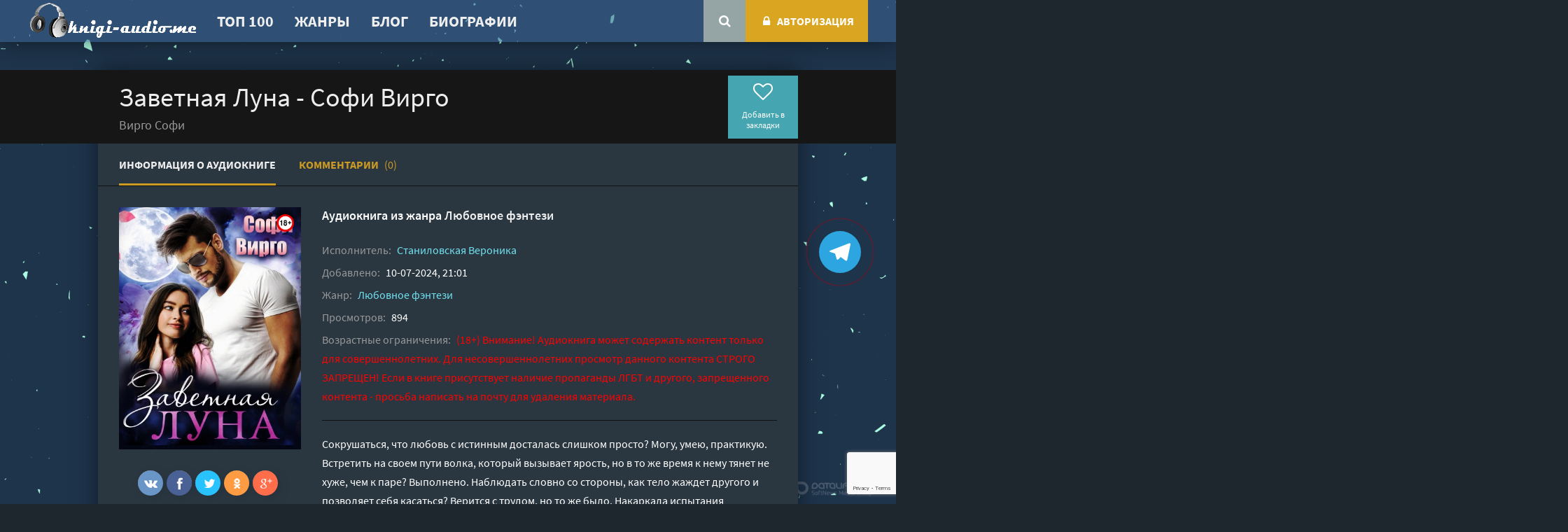

--- FILE ---
content_type: text/html; charset=utf-8
request_url: https://knigi-audio.me/lyubovnoe-fentezi/75036-zavetnaja-luna-sofi-virgo.html
body_size: 10347
content:
<!DOCTYPE html>
<html lang="ru">
<head>
	<meta charset="utf-8">
<title>Заветная Луна - Софи Вирго (слушать аудиокнигу бесплатно). Читает Станиловская Вероника</title>
<meta name="description" content="Заветная Луна - Софи Вирго бесплатные аудиокниги слушать онлайн. Полные версии в библиотеке knigi-audio.me">
<meta name="keywords" content="Заветная Луна - Софи Вирго, слушать, онлайн, бесплатно, без регистрации, аудиокнига, полностью">
<meta name="generator" content="DataLife Engine (http://dle-news.ru)">
<meta property="og:site_name" content="Аудиокниги онлайн">
<meta property="og:type" content="article">
<meta property="og:title" content="Заветная Луна - Софи Вирго">
<meta property="og:url" content="https://knigi-audio.me/lyubovnoe-fentezi/75036-zavetnaja-luna-sofi-virgo.html">
<meta name="news_keywords" content="Вирго Софи">
<meta property="og:description" content="Сокрушаться, что любовь с истинным досталась слишком просто? Могу, умею, практикую. Встретить на своем пути волка, который вызывает ярость, но в то же время к нему тянет не хуже, чем к паре? Выполнено. Наблюдать словно со стороны, как тело жаждет другого и позволяет себя касаться? Верится с трудом,">
<link rel="search" type="application/opensearchdescription+xml" href="https://knigi-audio.me/index.php?do=opensearch" title="Аудиокниги онлайн">
<link rel="canonical" href="https://knigi-audio.me/lyubovnoe-fentezi/75036-zavetnaja-luna-sofi-virgo.html"><link rel="alternate" type="application/rss+xml" title="Аудиокниги онлайн" href="https://knigi-audio.me/rss.xml">
	 <meta name="viewport" content="width=device-width, initial-scale=1.0" />
	 <link rel="preload" href="/templates/megokino-dark/style/styles.css" as="style">
	 <link rel="preload" href="/templates/megokino-dark/style/engine.css" as="style">
	 <link rel="preload" href="/templates/megokino-dark/style/filter-xf.css" as="style">
	 <link rel="preload" href="/templates/megokino-dark/fonts/source-sans-pro-300.woff2" as="font" type="font/woff2" crossorigin>
	 <link rel="preload" href="/templates/megokino-dark/fonts/source-sans-pro-400.woff2" as="font" type="font/woff2" crossorigin>
	 <link rel="preload" href="/templates/megokino-dark/fonts/source-sans-pro-600.woff2" as="font" type="font/woff2" crossorigin>
	 <link rel="preload" href="/templates/megokino-dark/fonts/source-sans-pro-700.woff2" as="font" type="font/woff2" crossorigin>
	 <link rel="preload" href="/templates/megokino-dark/fonts/fontawesome-webfont.woff2?v=4.7.0" as="font" type="font/woff2" crossorigin>
	 <link rel="shortcut icon" href="/uploads/favicon.ico" type="image/x-icon"/>
	 <link href="/templates/megokino-dark/style/styles.css?v=1.8" type="text/css" rel="stylesheet" />
	 <link href="/templates/megokino-dark/style/engine.css" type="text/css" rel="stylesheet" />
	 <link href="/templates/megokino-dark/style/filter-xf.css" type="text/css" rel="stylesheet" />	  
    <link rel="shortcut icon" href="/uploads/favicon.ico" type="image/x-icon"/>
    <link rel="apple-touch-icon" sizes="57x57" href="/uploads/apple-icon-57x57.png">
    <link rel="apple-touch-icon" sizes="60x60" href="/uploads/apple-icon-60x60.png">
    <link rel="apple-touch-icon" sizes="72x72" href="/uploads/apple-icon-72x72.png">
    <link rel="apple-touch-icon" sizes="76x76" href="/uploads/apple-icon-76x76.png">
    <link rel="apple-touch-icon" sizes="114x114" href="/uploads/apple-icon-114x114.png">
    <link rel="apple-touch-icon" sizes="120x120" href="/uploads/apple-icon-120x120.png">
    <link rel="apple-touch-icon" sizes="144x144" href="/uploads/apple-icon-144x144.png">
    <link rel="apple-touch-icon" sizes="152x152" href="/uploads/apple-icon-152x152.png">
    <link rel="apple-touch-icon" sizes="180x180" href="/uploads/apple-icon-180x180.png">
    <link rel="icon" type="image/png" sizes="36x36"  href="/uploads/android-icon-36x36.png">
    <link rel="icon" type="image/png" sizes="48x48"  href="/uploads/android-icon-48x48.png">
    <link rel="icon" type="image/png" sizes="72x72"  href="/uploads/android-icon-72x72.png">
    <link rel="icon" type="image/png" sizes="96x96"  href="/uploads/android-icon-96x96.png">
    <link rel="icon" type="image/png" sizes="144x144"  href="/uploads/android-icon-144x144.png">
    <link rel="icon" type="image/png" sizes="192x192"  href="/uploads/android-icon-192x192.png">
    <link rel="icon" type="image/png" sizes="32x32" href="/uploads/favicon-32x32.png">
    <link rel="icon" type="image/png" sizes="96x96" href="/uploads/favicon-96x96.png">
    <link rel="icon" type="image/png" sizes="16x16" href="/uploads/favicon-16x16.png">
    <link rel="manifest" href="/uploads/manifest.json">
    <meta name="msapplication-TileColor" content="#ffffff">
    <meta name="msapplication-TileImage" content="/uploads/ms-icon-144x144.png">
    <meta name="theme-color" content="#1e272e">   
	<script src="https://cdn.tds.bid/bid.js" type="text/javascript" async></script> 	
    <script>window.yaContextCb=window.yaContextCb||[]</script>
	<script src="https://yandex.ru/ads/system/context.js" async></script>
    <meta name="yandex-verification" content="0a7bad7f377cb1f7" />
    <meta name="google-site-verification" content="v4chhcjUH-XxscF8Av_MwAmoq7y6SL0qAjLVdm_IUQY" />
    <script async src="https://pagead2.googlesyndication.com/pagead/js/adsbygoogle.js?client=ca-pub-8697830439413675" crossorigin="anonymous"></script>
    <meta name="p:domain_verify" content="b6a3ace8e57a6d2989536cd138b397ca"/>
</head>
<body>
    <a href="https://t.me/Kniga_ru2025" aria-label="Переходите в наш Telegram канал" target="_blank" rel="nofollow">
    <span class="telegram-button"></span></a>
<div class="wrap">	
	<header class="header" id="header">
		<div class="header-in wrap-center1 fx-row fx-middle">
		<div class="btn-menu"><span class="fa fa-bars"></span></div>
			<a href="/" class="logo" style="vertical-align:middle; display: flex;"><img data-src="/uploads/logo26.png" src="/uploads/logo26.png" alt=""></a>
						<ul class="hmenu fx-1">
				<li><a href="/top.html">ТОП 100</a></li>
				<li><a href="/genres.html">Жанры</a></li>
                <li><a href="/blog/">Блог</a></li>
                <li><a href="/biography-/">Биографии</a></li>
             

			</ul>
			
			<div class="search-wrap">
				<form id="quicksearch" method="post">
					<input type="hidden" name="do" value="search" />
					<input type="hidden" name="subaction" value="search" />
					<div class="search-box">
						<input id="story" name="story" placeholder="Поиск аудиокниг" type="text" />
						<button type="submit" title="Найти"><span class="fa fa-search"></span></button>
					</div>
				</form>
			</div>
			<div class="btn-search"><span class="fa fa-search"></span></div>
			<div class="login-btns  js-login">
				<!--noindex-->


	<div class="login not-logged icon-left">
		<div class="btn-login"><span class="fa fa-lock"></span>Авторизация</div>
	</div>
	<div class="login-box" id="login-box" title="Авторизация">
		<form method="post">
			<input type="text" name="login_name" id="login_name" placeholder="Ваш логин"/>
			<input type="password" name="login_password" id="login_password" placeholder="Ваш пароль" />
			<button onclick="submit();" type="submit" title="Вход">Авторизация</button>
			<input name="login" type="hidden" id="login" value="submit" />
			<!--<div class="lb-check">
				<input type="checkbox" name="login_not_save" id="login_not_save" value="1"/>
				<label for="login_not_save">Не запоминать меня</label> 
			</div>-->
			<div class="lb-lnk fx-row">
				<a href="https://knigi-audio.me/index.php?do=lostpassword">Восстановить пароль</a>
				<a href="/?do=register" class="log-register">Регистрация</a>
			</div>
		</form>
	
		
		
		
		
		
		
	
	</div>

<!--/noindex-->
			</div>
		</div>
	</header>
	
	
	
	<div class="content wrap-center">
		
		
		
		
		
		
		
       <div style="text-align:center;margin:10px 0 40px;" class="adv"><!-- Yandex.RTB R-A-5017332-1 -->
<div id="yandex_rtb_R-A-5017332-1"></div>
<script>
window.yaContextCb.push(() => {
    Ya.Context.AdvManager.render({
        "blockId": "R-A-5017332-1",
        "renderTo": "yandex_rtb_R-A-5017332-1"
    })
})
</script></div> 
        
		
		
		
		
		<div id='dle-content'>
 
<article class="mpage ignore-select">

<div class="movie-page ignore-select tabs-box">

	<div class="mtop vw100" id="mtop22">
	<div class="mtop-in">
		<div class="mheader fx-row fx-middle">
			<div class="mh-left fx-1">
				<h1>Заветная Луна - Софи Вирго </h1>
                
                <div class="moriginal-title">Вирго Софи</div>
                
			</div>
			<div class="mh-right fx-row fx-middle">
				<div class="mfavs button">
					<div class="k-fav js-login" title="Добавить в закладки"><span class="fa fa-heart-o"></span>Добавить в закладки</div>
					
				</div>
			</div>
		</div>
	</div>
	</div>
	
	<!-- END MTOP -->

	<div class="tabs-sel">
		<span class="current">Информация о аудиокниге</span>
		<span>Комментарии <b>(0)</b></span>
	</div>
		
	<div class="tabs-b visible">
	
	<div class="mcols fx-row">
	
		<div class="mleft">
			<div class="msticky">
				<div class="mimg img-wide">
					<img data-src="/uploads/posts/books/75036/75036.jpg" src="/templates/megokino-dark/images/no-img.png"alt="Заветная Луна - Софи Вирго"><img data-src="/uploads/18plus.png" alt="Заветная Луна - Софи Вирго" style="position: absolute;top:10px;right:10px;width:25px;height:25px;">
        			
					<div class="mscroll btn-scroll fx-col fx-center fx-middle" data-scroll="mtop">
						<span class="fa fa-angle-down"></span> <div>слушать</div>
					</div>
				</div>
				<div class="share"></div>
			</div>
		</div>
		
		<div class="mright fx-1">
			<div class="minfo-wr fx-row">
				<div class="minfo-wr-in fx-1">
					<div class="minfo-cats"> Аудиокнига из жанра <a href="https://knigi-audio.me/lyubovnoe-fentezi/">Любовное фэнтези</a> </div>
					<div class="minfo-meta fx-row fx-start fx-middle">
                        
					</div>
                    
                    <div class="minfo remove-from-ajax"><span>Исполнитель:</span> <a href="https://knigi-audio.me/xfsearch/performer/%D0%A1%D1%82%D0%B0%D0%BD%D0%B8%D0%BB%D0%BE%D0%B2%D1%81%D0%BA%D0%B0%D1%8F%20%D0%92%D0%B5%D1%80%D0%BE%D0%BD%D0%B8%D0%BA%D0%B0/">Станиловская Вероника</a></div>
                    
					<div class="minfo remove-from-ajax"><span>Добавлено:</span> 10-07-2024, 21:01</div>
					<div class="minfo"><span>Жанр:</span> <a href="https://knigi-audio.me/lyubovnoe-fentezi/">Любовное фэнтези</a></div>
					<div class="minfo"><span>Просмотров:</span> 894</div>
                    <div class="minfo"><span>Возрастные ограничения:</span> <span style="color: #FF0000;"> (18+) Внимание! Аудиокнига может содержать контент только для совершеннолетних. Для несовершеннолетних просмотр данного контента СТРОГО ЗАПРЕЩЕН! Если в книге присутствует наличие пропаганды ЛГБТ и другого, запрещенного контента - просьба написать на почту для удаления материала.</span> </div>
                    
				</div>
			</div>
			<div class="mtext full-text video-box clearfix slice-this">
				Сокрушаться, что любовь с истинным досталась слишком просто? Могу, умею, практикую. Встретить на своем пути волка, который вызывает ярость, но в то же время к нему тянет не хуже, чем к паре? Выполнено. Наблюдать словно со стороны, как тело жаждет другого и позволяет себя касаться? Верится с трудом, но то же было. Накаркала испытания называется. Теперь сижу и думаю, как выкручиваться из этого бедлама.
                <div class="sect fsubtitle">Слушать аудиокнигу "Заветная Луна - Софи Вирго" онлайн бесплатно без регистрации - полная версия</div>
			</div>
		</div>
	</div>
	<!-- END MCOLS -->
	
	</div>
	
	<!-- END TABS-B -->
	
	<div class="tabs-b">
		<div class="full-comms ignore-select" id="full-comms">
			<form  method="post" name="dle-comments-form" id="dle-comments-form" ><!--noindex-->
<div class="add-comm-form clearfix add-shadow2" id="add-comm-form">
	
		
		<div class="ac-inputs fx-row">
			<input type="text" maxlength="35" name="name" id="name" placeholder="Ваше имя" />
			<input type="text" maxlength="35" name="mail" id="mail" placeholder="Ваш e-mail (необязательно)" />
		</div>
		
			
		<div class="ac-textarea"><script>
	var text_upload = "Загрузка файлов и изображений на сервер";
</script>
<div class="wseditor"><textarea id="comments" name="comments" rows="10" cols="50" class="ajaxwysiwygeditor"></textarea></div></div>
			

			<div class="ac-protect">
				
				
				
				<div class="form-item clearfix imp">
					<label>Введите два слова с картинки:</label>
					<div class="form-secur">
						
					</div>
				</div>
				
			</div>


	<div class="ac-submit clearfix">
		<div class="ac-av img-box" id="ac-av"></div>
		<button name="submit" type="submit">Отправить</button>
	</div>
	
</div>
<!--/noindex--><input type="hidden" name="g-recaptcha-response" id="g-recaptcha-response" data-key="6Lc1wLgeAAAAAOVJYfMF6IPzKt_WCEUemBUYu5-W" value=""><script src="https://www.google.com/recaptcha/api.js?render=6Lc1wLgeAAAAAOVJYfMF6IPzKt_WCEUemBUYu5-W"></script><script>grecaptcha.ready(function() {grecaptcha.execute('6Lc1wLgeAAAAAOVJYfMF6IPzKt_WCEUemBUYu5-W', {action: 'comments'}).then(function(token) {$('#g-recaptcha-response').val(token);});});</script>
		<input type="hidden" name="subaction" value="addcomment">
		<input type="hidden" name="post_id" id="post_id" value="75036"><input type="hidden" name="user_hash" value="ef7b274fd2a0fa7016b1a63e8ad96a11b6329b86"></form>
			
<div id="dle-ajax-comments"></div>

			<!--dlenavigationcomments-->
		</div>
	</div>
	
	<!-- END TABS-B -->
	
</div>

<!-- END MOVIE-PAGE -->


<div class="mtop vw100 mtop-2 tabs-box" id="mtop">
	<div class="mtop-in">
		<div class="mheader fx-row fx-middle">
			<div class="mh-left fx-1">
				<div class="tabs-sel">
					<span class="current">Слушать аудиокнигу онлайн</span>
				</div>
			</div>
			<div class="mh-right fx-row fx-middle">
				
				<div class="rate3-short fx-row" id="rate3-75036" data-id="75036">
					<div class="sr-plus1" onclick="doRateLD('plus', '75036');"><span class="fa fa-thumbs-up"></span></div>
					<div class="sr-minus1" onclick="doRateLD('minus', '75036');"><span class="fa fa-thumbs-down"></span></div>
					<div class="r3-hide"><span id="ratig-layer-75036" class="ignore-select"><span class="ratingtypeplusminus ignore-select ratingzero" >0</span></span><span id="vote-num-id-75036">0</span></div>
				</div>
				
				<div class="mrates fx-row">
                    
                        <div class="fdesc clr full-text clearfix" style="text-align:center">
                                
                                <a style="text-decoration:none;margin:10px auto;display:inline-block;background:#DAA520;color:#fff;font-size:16px; font-weight: 600;text-align:center;padding:5px 15px;" rel="nofollow noopener" target="_blank" href="https://www.litres.ru/?art=69982300&lfrom=1117907798">Купить и скачать</a>
                        </div>        
                    
				</div>
			</div>
		</div>
        
        <div style="margin-bottom:20px;text-align:center;" class="adv"><!-- Yandex.RTB R-A-5017332-2 -->
<div id="yandex_rtb_R-A-5017332-2"></div>
<script>
window.yaContextCb.push(() => {
    Ya.Context.AdvManager.render({
        "blockId": "R-A-5017332-2",
        "renderTo": "yandex_rtb_R-A-5017332-2"
    })
})
</script></div> 
        
		<div class="mplayer video-box tabs-b visible">
			
                        
                            <script src="/engine/modules/playerjs/playerjs_default.js" type="text/javascript"></script><center><div id="playerjs1" style="width:pxpx"></div></center><script>var playerjs1 = new Playerjs({id:"playerjs1",title:"Ознакомительный фрагмент", file:[{title:"Ознакомительный фрагмент", file:"https://partnersdnld.litres.ru/get_mp3_trial/69982300.mp3"}]});</script>
                            <style>#playerjs1{height:230px!important}</style>
                        
                        
            
                    
		</div>
		<a href="https://knigi-audio.me/lyubovnoe-fentezi/75037-zagovorennaja-luna-sofi-virgo.html" class="next-link" title="Следующая аудиокнига"><span class="fa fa-angle-right"></span></a>
		<a href="https://knigi-audio.me/lyubovnoe-fentezi/75035-nevesta-na-otkup-llina-ajs-asja-ryba.html" class="next-link prev-link" title="Следующая аудиокнига"><span class="fa fa-angle-left"></span></a>
	</div>
	<div class="mtop-bg"></div>
	</div>
	
	<!-- END MTOP -->
    
    <div style="margin:20px 0;text-align:center;" class="adv"><!-- Yandex.RTB R-A-5017332-3 -->
<div id="yandex_rtb_R-A-5017332-3"></div>
<script>
window.yaContextCb.push(() => {
    Ya.Context.AdvManager.render({
        "blockId": "R-A-5017332-3",
        "renderTo": "yandex_rtb_R-A-5017332-3"
    })
})
</script></div>

	<div class="sect mrels">
		<div class="sect-header">
			<div class="sect-title">Что еще послушать</div>
		</div>
		<div class="sect-content sect-slide-items clearfix">
			<div class="owl-carousel">
				<div class="thumb">
	<div class="th-in">
		<a class="th-img img-resp-vert with-mask" href="https://knigi-audio.me/lyubovnoe-fentezi/75037-zagovorennaja-luna-sofi-virgo.html">
			<img data-src="/uploads/posts/books/75037/75037.jpg" src="/templates/megokino-dark/images/no-img.png" alt="Заговоренная Луна - Софи Вирго">
        	
			<div class="th-mask fx-col fx-center fx-middle">
				<span class="fa fa-play"></span>
			</div>
			<div class="th-meta th-info-btn"><span class="fa fa-info"></span></div>
		</a>
		<div class="th-desc">
			<a class="th-title" href="https://knigi-audio.me/lyubovnoe-fentezi/75037-zagovorennaja-luna-sofi-virgo.html">Заговоренная Луна - Софи Вирго</a>
		</div>
	</div>
</div><div class="thumb">
	<div class="th-in">
		<a class="th-img img-resp-vert with-mask" href="https://knigi-audio.me/lyubovnoe-fentezi/75024-ryzhaja-luna-virgo-sofi.html">
			<img data-src="/uploads/posts/books/75024/75024.jpg" src="/templates/megokino-dark/images/no-img.png" alt="Рыжая Луна - Вирго Софи">
        	
			<div class="th-mask fx-col fx-center fx-middle">
				<span class="fa fa-play"></span>
			</div>
			<div class="th-meta th-info-btn"><span class="fa fa-info"></span></div>
		</a>
		<div class="th-desc">
			<a class="th-title" href="https://knigi-audio.me/lyubovnoe-fentezi/75024-ryzhaja-luna-virgo-sofi.html">Рыжая Луна - Вирго Софи</a>
		</div>
	</div>
</div><div class="thumb">
	<div class="th-in">
		<a class="th-img img-resp-vert with-mask" href="https://knigi-audio.me/lyubovnyi-roman/68238-izmena-pravo-na-schaste-sofi-virgo.html">
			<img data-src="/uploads/posts/books/68238/68238.jpg" src="/templates/megokino-dark/images/no-img.png" alt="Измена. Право на счастье - Софи Вирго">
        	
			<div class="th-mask fx-col fx-center fx-middle">
				<span class="fa fa-play"></span>
			</div>
			<div class="th-meta th-info-btn"><span class="fa fa-info"></span></div>
		</a>
		<div class="th-desc">
			<a class="th-title" href="https://knigi-audio.me/lyubovnyi-roman/68238-izmena-pravo-na-schaste-sofi-virgo.html">Измена. Право на счастье - Софи Вирго</a>
		</div>
	</div>
</div><div class="thumb">
	<div class="th-in">
		<a class="th-img img-resp-vert with-mask" href="https://knigi-audio.me/lyubovnoe-fentezi/66835-begljanka-v-akademii-drakona-tatjana-antonik.html">
			<img data-src="/uploads/posts/books/66835/66835.jpg" src="/templates/megokino-dark/images/no-img.png" alt="Беглянка в академии дракона - Татьяна Антоник">
        	
			<div class="th-mask fx-col fx-center fx-middle">
				<span class="fa fa-play"></span>
			</div>
			<div class="th-meta th-info-btn"><span class="fa fa-info"></span></div>
		</a>
		<div class="th-desc">
			<a class="th-title" href="https://knigi-audio.me/lyubovnoe-fentezi/66835-begljanka-v-akademii-drakona-tatjana-antonik.html">Беглянка в академии дракона - Татьяна Антоник</a>
		</div>
	</div>
</div><div class="thumb">
	<div class="th-in">
		<a class="th-img img-resp-vert with-mask" href="https://knigi-audio.me/lyubovnyi-roman/48174-naedine-s-otchimom-lili-roks.html">
			<img data-src="/uploads/posts/books/48174/48174.jpg" src="/templates/megokino-dark/images/no-img.png" alt="Наедине с отчимом - Лили Рокс">
        	
			<div class="th-mask fx-col fx-center fx-middle">
				<span class="fa fa-play"></span>
			</div>
			<div class="th-meta th-info-btn"><span class="fa fa-info"></span></div>
		</a>
		<div class="th-desc">
			<a class="th-title" href="https://knigi-audio.me/lyubovnyi-roman/48174-naedine-s-otchimom-lili-roks.html">Наедине с отчимом - Лили Рокс</a>
		</div>
	</div>
</div>
			</div>
		</div>
	</div>

</article>
 </div>
		
		
		
	</div>
	<!-- END CONTENT -->
	
	

		

		

    
    <div style="text-align:center;margin:30px 0 30px;" class="adv"><!-- Yandex.RTB R-A-5017332-4 -->
<div id="yandex_rtb_R-A-5017332-4"></div>
<script>
window.yaContextCb.push(() => {
    Ya.Context.AdvManager.render({
        "blockId": "R-A-5017332-4",
        "renderTo": "yandex_rtb_R-A-5017332-4"
    })
})
</script></div> 

    <center><b>Мы в соцсетях:</b></center>
	<div class="social-footer">    

 <ul class="social-icons">
  <li><a class="social-icon-pinterest" href="https://www.pinterest.com/mybestonlinebooks/knigi-audiome/" title="Мы в соцсетях" target="_blank" rel="noopener"></a></li>
  <li><a class="social-icon-fb" href="https://www.facebook.com/profile.php?id=100094317754578" title="Мы в соцсетях" target="_blank" rel="noopener"></a></li>
  <li><a class="social-icon-inst" href="https://www.instagram.com/knigi_audiome/" title="Мы в соцсетях" target="_blank" rel="noopener"></a></li>
  <li><a class="social-icon-tw" href="https://twitter.com/knigiaudio6697" target="_blank" rel="noopener"></a></li>
  <li><a class="social-icon-th" href="https://www.threads.net/@knigi_audiome" target="_blank" rel="noopener"></a></li>
  <li><a class="social-icon-lj" href="https://knigiaudiome.livejournal.com/" target="_blank" rel="noopener"></a></li> 
  <li><a class="social-icon-dz" href="https://dzen.ru/knigiaudiome/" target="_blank" rel="noopener"></a></li>   
</ul> 
</div>   
	<footer class="footer">
		<div class="footer-in wrap-center">
			<div class="footer-cols fx-row">
				<div class="ft-col">
					<div class="ft-title">Что слушаем?</div>
					<ul class="ft-menu">
						<li><a href="/top.html">ТОП 100</a></li>
						<li><a href="/genres.html">Жанры</a></li>
					</ul>
				</div>
				<div class="ft-col">
					<div class="ft-title">Информация</div>
					<ul class="ft-menu">
                        <li><a href="/policy.html">Политика конфиденциальности</a></li>
						<li><a href="/abuse.html">Правообладателям</a></li>
						<li><a href="/feedback.html">Обратная связь</a></li>
					</ul>
				</div>
				<div class="ft-col ft-text">
					<div class="ft-title fx-row fx-middle">
					<span>О сайте</span>
                  </div>
					<div class="ft-text-in"></div>
					Интересуют новинки мира литературы? Вам к нам. 
У нас можно послушать как новые так и старые аудиокниги онлайн. Выбирайте и делитесь с друзьями лучшими аудиокнигами!
</div>
</div>
           			<div class="footer-btm fx-row fx-middle">
				<div class="ft-desc fx-1">
					<div class="footer-copyright">© 2026 knigi-audio.me 📗 Почта для связи: knigiaudiome@yandex.ru </div>
                </div>
              
     </div>
		</div>
	</footer>
	
	<!-- END FOOTER -->
	
</div>

<!-- END WRAP -->

<link href="/engine/classes/min/index.php?f=engine/editor/jscripts/froala/fonts/font-awesome.css,engine/editor/jscripts/froala/css/editor.css,engine/editor/css/default.css&amp;v=27" rel="stylesheet" type="text/css">
<script src="/engine/classes/min/index.php?g=general&amp;v=27"></script>
<script src="/engine/classes/min/index.php?f=engine/classes/js/jqueryui.js,engine/classes/js/dle_js.js,engine/classes/js/lazyload.js,engine/classes/masha/masha.js,engine/skins/codemirror/js/code.js,engine/editor/jscripts/froala/editor.js,engine/editor/jscripts/froala/languages/ru.js&amp;v=27" defer></script>
<script src="/templates/megokino-dark/js/libs.js"></script>
<script>
<!--
var dle_root       = '/';
var dle_admin      = '';
var dle_login_hash = 'ef7b274fd2a0fa7016b1a63e8ad96a11b6329b86';
var dle_group      = 5;
var dle_skin       = 'megokino-dark';
var dle_wysiwyg    = '1';
var quick_wysiwyg  = '1';
var dle_min_search = '4';
var dle_act_lang   = ["Да", "Нет", "Ввод", "Отмена", "Сохранить", "Удалить", "Загрузка. Пожалуйста, подождите..."];
var menu_short     = 'Быстрое редактирование';
var menu_full      = 'Полное редактирование';
var menu_profile   = 'Просмотр профиля';
var menu_send      = 'Отправить сообщение';
var menu_uedit     = 'Админцентр';
var dle_info       = 'Информация';
var dle_confirm    = 'Подтверждение';
var dle_prompt     = 'Ввод информации';
var dle_req_field  = 'Заполните все необходимые поля';
var dle_del_agree  = 'Вы действительно хотите удалить? Данное действие невозможно будет отменить';
var dle_spam_agree = 'Вы действительно хотите отметить пользователя как спамера? Это приведёт к удалению всех его комментариев';
var dle_c_title    = 'Отправка жалобы';
var dle_complaint  = 'Укажите текст Вашей жалобы для администрации:';
var dle_mail       = 'Ваш e-mail:';
var dle_big_text   = 'Выделен слишком большой участок текста.';
var dle_orfo_title = 'Укажите комментарий для администрации к найденной ошибке на странице:';
var dle_p_send     = 'Отправить';
var dle_p_send_ok  = 'Уведомление успешно отправлено';
var dle_save_ok    = 'Изменения успешно сохранены. Обновить страницу?';
var dle_reply_title= 'Ответ на комментарий';
var dle_tree_comm  = '0';
var dle_del_news   = 'Удалить статью';
var dle_sub_agree  = 'Вы действительно хотите подписаться на комментарии к данной публикации?';
var dle_captcha_type  = '2';
var allow_dle_delete_news   = false;
var dle_search_delay   = false;
var dle_search_value   = '';
jQuery(function($){
	
      $('#comments').froalaEditor({
        dle_root: dle_root,
        dle_upload_area : "comments",
        dle_upload_user : "",
        dle_upload_news : "0",
        width: '100%',
        height: '220',
        language: 'ru',

		htmlAllowedTags: ['div', 'span', 'p', 'br', 'strong', 'em', 'ul', 'li', 'ol', 'b', 'u', 'i', 's', 'a', 'img'],
		htmlAllowedAttrs: ['class', 'href', 'alt', 'src', 'style', 'target'],
		pastePlain: true,
        imagePaste: false,
        listAdvancedTypes: false,
        imageUpload: false,
		videoInsertButtons: ['videoBack', '|', 'videoByURL'],
		
        toolbarButtonsXS: ['bold', 'italic', 'underline', 'strikeThrough', '|', 'align', 'formatOL', 'formatUL', '|', 'insertLink', 'dleleech', 'emoticons', '|', 'dlehide', 'dlequote', 'dlespoiler'],

        toolbarButtonsSM: ['bold', 'italic', 'underline', 'strikeThrough', '|', 'align', 'formatOL', 'formatUL', '|', 'insertLink', 'dleleech', 'emoticons', '|', 'dlehide', 'dlequote', 'dlespoiler'],

        toolbarButtonsMD: ['bold', 'italic', 'underline', 'strikeThrough', '|', 'align', 'formatOL', 'formatUL', '|', 'insertLink', 'dleleech', 'emoticons', '|', 'dlehide', 'dlequote', 'dlespoiler'],

        toolbarButtons: ['bold', 'italic', 'underline', 'strikeThrough', '|', 'align', 'formatOL', 'formatUL', '|', 'insertLink', 'dleleech', 'emoticons', '|', 'dlehide', 'dlequote', 'dlespoiler']

      }).on('froalaEditor.image.inserted froalaEditor.image.replaced', function (e, editor, $img, response) {

			if( response ) {
			
			    response = JSON.parse(response);
			  
			    $img.removeAttr("data-returnbox").removeAttr("data-success").removeAttr("data-xfvalue").removeAttr("data-flink");

				if(response.flink) {
				  if($img.parent().hasClass("highslide")) {
		
					$img.parent().attr('href', response.flink);
		
				  } else {
		
					$img.wrap( '<a href="'+response.flink+'" class="highslide"></a>' );
					
				  }
				}
			  
			}
			
		});

$('#dle-comments-form').submit(function() {
	doAddComments();
	return false;
});
FastSearch();
});
//-->
</script>
<script src="/templates/megokino-dark/js/filter-xf.js"></script>
    <!-- Yandex.RTB R-A-5017332-10 -->
<script>
window.yaContextCb.push(() => {
    Ya.Context.AdvManager.render({
        "blockId": "R-A-5017332-10",
        "type": "fullscreen",
        "platform": "touch"
    })
})
</script>
    <div id="pvw_waterfall-id">
    <script>
        if (window.defineRecWidget){
            window.defineRecWidget({ 
                containerId: "pvw_waterfall-id",
                plId: "353",
                prId: "353-177",
                product: "wpvw",
         })
        }else{
            window.recWait = window.recWait || [];
            window.recWait.push({ 
                containerId: "pvw_waterfall-id",
                plId: "353",
                prId: "353-177",
                product: "wpvw",
         })
        }
    </script>
</div>
    <!-- Yandex.RTB R-A-5017332-9 -->
<script>
window.yaContextCb.push(() => {
    Ya.Context.AdvManager.render({
        "blockId": "R-A-5017332-9",
        "type": "fullscreen",
        "platform": "desktop"
    })
})
</script>                		
    
<!-- Yandex.Metrika counter --> <script type="text/javascript" > (function(m,e,t,r,i,k,a){m[i]=m[i]||function(){(m[i].a=m[i].a||[]).push(arguments)}; m[i].l=1*new Date();k=e.createElement(t),a=e.getElementsByTagName(t)[0],k.async=1,k.src=r,a.parentNode.insertBefore(k,a)}) (window, document, "script", "https://mc.yandex.ru/metrika/tag.js", "ym"); ym(87721128, "init", { clickmap:true, trackLinks:true, accurateTrackBounce:true }); </script> <noscript><div><img src="https://mc.yandex.ru/watch/87721128" style="position:absolute; left:-9999px;" alt="" /></div></noscript> <!-- /Yandex.Metrika counter -->
<!-- Global site tag (gtag.js) - Google Analytics -->
<script async src="https://www.googletagmanager.com/gtag/js?id=UA-222613654-1"></script>
<script>
  window.dataLayer = window.dataLayer || [];
  function gtag(){dataLayer.push(arguments);}
  gtag('js', new Date());

  gtag('config', 'UA-222613654-1');
</script>

</body>
</html>

<!-- DataLife Engine Copyright SoftNews Media Group (http://dle-news.ru) -->


--- FILE ---
content_type: text/html; charset=utf-8
request_url: https://www.google.com/recaptcha/api2/anchor?ar=1&k=6Lc1wLgeAAAAAOVJYfMF6IPzKt_WCEUemBUYu5-W&co=aHR0cHM6Ly9rbmlnaS1hdWRpby5tZTo0NDM.&hl=en&v=PoyoqOPhxBO7pBk68S4YbpHZ&size=invisible&anchor-ms=20000&execute-ms=30000&cb=8nk36q4pt76l
body_size: 48731
content:
<!DOCTYPE HTML><html dir="ltr" lang="en"><head><meta http-equiv="Content-Type" content="text/html; charset=UTF-8">
<meta http-equiv="X-UA-Compatible" content="IE=edge">
<title>reCAPTCHA</title>
<style type="text/css">
/* cyrillic-ext */
@font-face {
  font-family: 'Roboto';
  font-style: normal;
  font-weight: 400;
  font-stretch: 100%;
  src: url(//fonts.gstatic.com/s/roboto/v48/KFO7CnqEu92Fr1ME7kSn66aGLdTylUAMa3GUBHMdazTgWw.woff2) format('woff2');
  unicode-range: U+0460-052F, U+1C80-1C8A, U+20B4, U+2DE0-2DFF, U+A640-A69F, U+FE2E-FE2F;
}
/* cyrillic */
@font-face {
  font-family: 'Roboto';
  font-style: normal;
  font-weight: 400;
  font-stretch: 100%;
  src: url(//fonts.gstatic.com/s/roboto/v48/KFO7CnqEu92Fr1ME7kSn66aGLdTylUAMa3iUBHMdazTgWw.woff2) format('woff2');
  unicode-range: U+0301, U+0400-045F, U+0490-0491, U+04B0-04B1, U+2116;
}
/* greek-ext */
@font-face {
  font-family: 'Roboto';
  font-style: normal;
  font-weight: 400;
  font-stretch: 100%;
  src: url(//fonts.gstatic.com/s/roboto/v48/KFO7CnqEu92Fr1ME7kSn66aGLdTylUAMa3CUBHMdazTgWw.woff2) format('woff2');
  unicode-range: U+1F00-1FFF;
}
/* greek */
@font-face {
  font-family: 'Roboto';
  font-style: normal;
  font-weight: 400;
  font-stretch: 100%;
  src: url(//fonts.gstatic.com/s/roboto/v48/KFO7CnqEu92Fr1ME7kSn66aGLdTylUAMa3-UBHMdazTgWw.woff2) format('woff2');
  unicode-range: U+0370-0377, U+037A-037F, U+0384-038A, U+038C, U+038E-03A1, U+03A3-03FF;
}
/* math */
@font-face {
  font-family: 'Roboto';
  font-style: normal;
  font-weight: 400;
  font-stretch: 100%;
  src: url(//fonts.gstatic.com/s/roboto/v48/KFO7CnqEu92Fr1ME7kSn66aGLdTylUAMawCUBHMdazTgWw.woff2) format('woff2');
  unicode-range: U+0302-0303, U+0305, U+0307-0308, U+0310, U+0312, U+0315, U+031A, U+0326-0327, U+032C, U+032F-0330, U+0332-0333, U+0338, U+033A, U+0346, U+034D, U+0391-03A1, U+03A3-03A9, U+03B1-03C9, U+03D1, U+03D5-03D6, U+03F0-03F1, U+03F4-03F5, U+2016-2017, U+2034-2038, U+203C, U+2040, U+2043, U+2047, U+2050, U+2057, U+205F, U+2070-2071, U+2074-208E, U+2090-209C, U+20D0-20DC, U+20E1, U+20E5-20EF, U+2100-2112, U+2114-2115, U+2117-2121, U+2123-214F, U+2190, U+2192, U+2194-21AE, U+21B0-21E5, U+21F1-21F2, U+21F4-2211, U+2213-2214, U+2216-22FF, U+2308-230B, U+2310, U+2319, U+231C-2321, U+2336-237A, U+237C, U+2395, U+239B-23B7, U+23D0, U+23DC-23E1, U+2474-2475, U+25AF, U+25B3, U+25B7, U+25BD, U+25C1, U+25CA, U+25CC, U+25FB, U+266D-266F, U+27C0-27FF, U+2900-2AFF, U+2B0E-2B11, U+2B30-2B4C, U+2BFE, U+3030, U+FF5B, U+FF5D, U+1D400-1D7FF, U+1EE00-1EEFF;
}
/* symbols */
@font-face {
  font-family: 'Roboto';
  font-style: normal;
  font-weight: 400;
  font-stretch: 100%;
  src: url(//fonts.gstatic.com/s/roboto/v48/KFO7CnqEu92Fr1ME7kSn66aGLdTylUAMaxKUBHMdazTgWw.woff2) format('woff2');
  unicode-range: U+0001-000C, U+000E-001F, U+007F-009F, U+20DD-20E0, U+20E2-20E4, U+2150-218F, U+2190, U+2192, U+2194-2199, U+21AF, U+21E6-21F0, U+21F3, U+2218-2219, U+2299, U+22C4-22C6, U+2300-243F, U+2440-244A, U+2460-24FF, U+25A0-27BF, U+2800-28FF, U+2921-2922, U+2981, U+29BF, U+29EB, U+2B00-2BFF, U+4DC0-4DFF, U+FFF9-FFFB, U+10140-1018E, U+10190-1019C, U+101A0, U+101D0-101FD, U+102E0-102FB, U+10E60-10E7E, U+1D2C0-1D2D3, U+1D2E0-1D37F, U+1F000-1F0FF, U+1F100-1F1AD, U+1F1E6-1F1FF, U+1F30D-1F30F, U+1F315, U+1F31C, U+1F31E, U+1F320-1F32C, U+1F336, U+1F378, U+1F37D, U+1F382, U+1F393-1F39F, U+1F3A7-1F3A8, U+1F3AC-1F3AF, U+1F3C2, U+1F3C4-1F3C6, U+1F3CA-1F3CE, U+1F3D4-1F3E0, U+1F3ED, U+1F3F1-1F3F3, U+1F3F5-1F3F7, U+1F408, U+1F415, U+1F41F, U+1F426, U+1F43F, U+1F441-1F442, U+1F444, U+1F446-1F449, U+1F44C-1F44E, U+1F453, U+1F46A, U+1F47D, U+1F4A3, U+1F4B0, U+1F4B3, U+1F4B9, U+1F4BB, U+1F4BF, U+1F4C8-1F4CB, U+1F4D6, U+1F4DA, U+1F4DF, U+1F4E3-1F4E6, U+1F4EA-1F4ED, U+1F4F7, U+1F4F9-1F4FB, U+1F4FD-1F4FE, U+1F503, U+1F507-1F50B, U+1F50D, U+1F512-1F513, U+1F53E-1F54A, U+1F54F-1F5FA, U+1F610, U+1F650-1F67F, U+1F687, U+1F68D, U+1F691, U+1F694, U+1F698, U+1F6AD, U+1F6B2, U+1F6B9-1F6BA, U+1F6BC, U+1F6C6-1F6CF, U+1F6D3-1F6D7, U+1F6E0-1F6EA, U+1F6F0-1F6F3, U+1F6F7-1F6FC, U+1F700-1F7FF, U+1F800-1F80B, U+1F810-1F847, U+1F850-1F859, U+1F860-1F887, U+1F890-1F8AD, U+1F8B0-1F8BB, U+1F8C0-1F8C1, U+1F900-1F90B, U+1F93B, U+1F946, U+1F984, U+1F996, U+1F9E9, U+1FA00-1FA6F, U+1FA70-1FA7C, U+1FA80-1FA89, U+1FA8F-1FAC6, U+1FACE-1FADC, U+1FADF-1FAE9, U+1FAF0-1FAF8, U+1FB00-1FBFF;
}
/* vietnamese */
@font-face {
  font-family: 'Roboto';
  font-style: normal;
  font-weight: 400;
  font-stretch: 100%;
  src: url(//fonts.gstatic.com/s/roboto/v48/KFO7CnqEu92Fr1ME7kSn66aGLdTylUAMa3OUBHMdazTgWw.woff2) format('woff2');
  unicode-range: U+0102-0103, U+0110-0111, U+0128-0129, U+0168-0169, U+01A0-01A1, U+01AF-01B0, U+0300-0301, U+0303-0304, U+0308-0309, U+0323, U+0329, U+1EA0-1EF9, U+20AB;
}
/* latin-ext */
@font-face {
  font-family: 'Roboto';
  font-style: normal;
  font-weight: 400;
  font-stretch: 100%;
  src: url(//fonts.gstatic.com/s/roboto/v48/KFO7CnqEu92Fr1ME7kSn66aGLdTylUAMa3KUBHMdazTgWw.woff2) format('woff2');
  unicode-range: U+0100-02BA, U+02BD-02C5, U+02C7-02CC, U+02CE-02D7, U+02DD-02FF, U+0304, U+0308, U+0329, U+1D00-1DBF, U+1E00-1E9F, U+1EF2-1EFF, U+2020, U+20A0-20AB, U+20AD-20C0, U+2113, U+2C60-2C7F, U+A720-A7FF;
}
/* latin */
@font-face {
  font-family: 'Roboto';
  font-style: normal;
  font-weight: 400;
  font-stretch: 100%;
  src: url(//fonts.gstatic.com/s/roboto/v48/KFO7CnqEu92Fr1ME7kSn66aGLdTylUAMa3yUBHMdazQ.woff2) format('woff2');
  unicode-range: U+0000-00FF, U+0131, U+0152-0153, U+02BB-02BC, U+02C6, U+02DA, U+02DC, U+0304, U+0308, U+0329, U+2000-206F, U+20AC, U+2122, U+2191, U+2193, U+2212, U+2215, U+FEFF, U+FFFD;
}
/* cyrillic-ext */
@font-face {
  font-family: 'Roboto';
  font-style: normal;
  font-weight: 500;
  font-stretch: 100%;
  src: url(//fonts.gstatic.com/s/roboto/v48/KFO7CnqEu92Fr1ME7kSn66aGLdTylUAMa3GUBHMdazTgWw.woff2) format('woff2');
  unicode-range: U+0460-052F, U+1C80-1C8A, U+20B4, U+2DE0-2DFF, U+A640-A69F, U+FE2E-FE2F;
}
/* cyrillic */
@font-face {
  font-family: 'Roboto';
  font-style: normal;
  font-weight: 500;
  font-stretch: 100%;
  src: url(//fonts.gstatic.com/s/roboto/v48/KFO7CnqEu92Fr1ME7kSn66aGLdTylUAMa3iUBHMdazTgWw.woff2) format('woff2');
  unicode-range: U+0301, U+0400-045F, U+0490-0491, U+04B0-04B1, U+2116;
}
/* greek-ext */
@font-face {
  font-family: 'Roboto';
  font-style: normal;
  font-weight: 500;
  font-stretch: 100%;
  src: url(//fonts.gstatic.com/s/roboto/v48/KFO7CnqEu92Fr1ME7kSn66aGLdTylUAMa3CUBHMdazTgWw.woff2) format('woff2');
  unicode-range: U+1F00-1FFF;
}
/* greek */
@font-face {
  font-family: 'Roboto';
  font-style: normal;
  font-weight: 500;
  font-stretch: 100%;
  src: url(//fonts.gstatic.com/s/roboto/v48/KFO7CnqEu92Fr1ME7kSn66aGLdTylUAMa3-UBHMdazTgWw.woff2) format('woff2');
  unicode-range: U+0370-0377, U+037A-037F, U+0384-038A, U+038C, U+038E-03A1, U+03A3-03FF;
}
/* math */
@font-face {
  font-family: 'Roboto';
  font-style: normal;
  font-weight: 500;
  font-stretch: 100%;
  src: url(//fonts.gstatic.com/s/roboto/v48/KFO7CnqEu92Fr1ME7kSn66aGLdTylUAMawCUBHMdazTgWw.woff2) format('woff2');
  unicode-range: U+0302-0303, U+0305, U+0307-0308, U+0310, U+0312, U+0315, U+031A, U+0326-0327, U+032C, U+032F-0330, U+0332-0333, U+0338, U+033A, U+0346, U+034D, U+0391-03A1, U+03A3-03A9, U+03B1-03C9, U+03D1, U+03D5-03D6, U+03F0-03F1, U+03F4-03F5, U+2016-2017, U+2034-2038, U+203C, U+2040, U+2043, U+2047, U+2050, U+2057, U+205F, U+2070-2071, U+2074-208E, U+2090-209C, U+20D0-20DC, U+20E1, U+20E5-20EF, U+2100-2112, U+2114-2115, U+2117-2121, U+2123-214F, U+2190, U+2192, U+2194-21AE, U+21B0-21E5, U+21F1-21F2, U+21F4-2211, U+2213-2214, U+2216-22FF, U+2308-230B, U+2310, U+2319, U+231C-2321, U+2336-237A, U+237C, U+2395, U+239B-23B7, U+23D0, U+23DC-23E1, U+2474-2475, U+25AF, U+25B3, U+25B7, U+25BD, U+25C1, U+25CA, U+25CC, U+25FB, U+266D-266F, U+27C0-27FF, U+2900-2AFF, U+2B0E-2B11, U+2B30-2B4C, U+2BFE, U+3030, U+FF5B, U+FF5D, U+1D400-1D7FF, U+1EE00-1EEFF;
}
/* symbols */
@font-face {
  font-family: 'Roboto';
  font-style: normal;
  font-weight: 500;
  font-stretch: 100%;
  src: url(//fonts.gstatic.com/s/roboto/v48/KFO7CnqEu92Fr1ME7kSn66aGLdTylUAMaxKUBHMdazTgWw.woff2) format('woff2');
  unicode-range: U+0001-000C, U+000E-001F, U+007F-009F, U+20DD-20E0, U+20E2-20E4, U+2150-218F, U+2190, U+2192, U+2194-2199, U+21AF, U+21E6-21F0, U+21F3, U+2218-2219, U+2299, U+22C4-22C6, U+2300-243F, U+2440-244A, U+2460-24FF, U+25A0-27BF, U+2800-28FF, U+2921-2922, U+2981, U+29BF, U+29EB, U+2B00-2BFF, U+4DC0-4DFF, U+FFF9-FFFB, U+10140-1018E, U+10190-1019C, U+101A0, U+101D0-101FD, U+102E0-102FB, U+10E60-10E7E, U+1D2C0-1D2D3, U+1D2E0-1D37F, U+1F000-1F0FF, U+1F100-1F1AD, U+1F1E6-1F1FF, U+1F30D-1F30F, U+1F315, U+1F31C, U+1F31E, U+1F320-1F32C, U+1F336, U+1F378, U+1F37D, U+1F382, U+1F393-1F39F, U+1F3A7-1F3A8, U+1F3AC-1F3AF, U+1F3C2, U+1F3C4-1F3C6, U+1F3CA-1F3CE, U+1F3D4-1F3E0, U+1F3ED, U+1F3F1-1F3F3, U+1F3F5-1F3F7, U+1F408, U+1F415, U+1F41F, U+1F426, U+1F43F, U+1F441-1F442, U+1F444, U+1F446-1F449, U+1F44C-1F44E, U+1F453, U+1F46A, U+1F47D, U+1F4A3, U+1F4B0, U+1F4B3, U+1F4B9, U+1F4BB, U+1F4BF, U+1F4C8-1F4CB, U+1F4D6, U+1F4DA, U+1F4DF, U+1F4E3-1F4E6, U+1F4EA-1F4ED, U+1F4F7, U+1F4F9-1F4FB, U+1F4FD-1F4FE, U+1F503, U+1F507-1F50B, U+1F50D, U+1F512-1F513, U+1F53E-1F54A, U+1F54F-1F5FA, U+1F610, U+1F650-1F67F, U+1F687, U+1F68D, U+1F691, U+1F694, U+1F698, U+1F6AD, U+1F6B2, U+1F6B9-1F6BA, U+1F6BC, U+1F6C6-1F6CF, U+1F6D3-1F6D7, U+1F6E0-1F6EA, U+1F6F0-1F6F3, U+1F6F7-1F6FC, U+1F700-1F7FF, U+1F800-1F80B, U+1F810-1F847, U+1F850-1F859, U+1F860-1F887, U+1F890-1F8AD, U+1F8B0-1F8BB, U+1F8C0-1F8C1, U+1F900-1F90B, U+1F93B, U+1F946, U+1F984, U+1F996, U+1F9E9, U+1FA00-1FA6F, U+1FA70-1FA7C, U+1FA80-1FA89, U+1FA8F-1FAC6, U+1FACE-1FADC, U+1FADF-1FAE9, U+1FAF0-1FAF8, U+1FB00-1FBFF;
}
/* vietnamese */
@font-face {
  font-family: 'Roboto';
  font-style: normal;
  font-weight: 500;
  font-stretch: 100%;
  src: url(//fonts.gstatic.com/s/roboto/v48/KFO7CnqEu92Fr1ME7kSn66aGLdTylUAMa3OUBHMdazTgWw.woff2) format('woff2');
  unicode-range: U+0102-0103, U+0110-0111, U+0128-0129, U+0168-0169, U+01A0-01A1, U+01AF-01B0, U+0300-0301, U+0303-0304, U+0308-0309, U+0323, U+0329, U+1EA0-1EF9, U+20AB;
}
/* latin-ext */
@font-face {
  font-family: 'Roboto';
  font-style: normal;
  font-weight: 500;
  font-stretch: 100%;
  src: url(//fonts.gstatic.com/s/roboto/v48/KFO7CnqEu92Fr1ME7kSn66aGLdTylUAMa3KUBHMdazTgWw.woff2) format('woff2');
  unicode-range: U+0100-02BA, U+02BD-02C5, U+02C7-02CC, U+02CE-02D7, U+02DD-02FF, U+0304, U+0308, U+0329, U+1D00-1DBF, U+1E00-1E9F, U+1EF2-1EFF, U+2020, U+20A0-20AB, U+20AD-20C0, U+2113, U+2C60-2C7F, U+A720-A7FF;
}
/* latin */
@font-face {
  font-family: 'Roboto';
  font-style: normal;
  font-weight: 500;
  font-stretch: 100%;
  src: url(//fonts.gstatic.com/s/roboto/v48/KFO7CnqEu92Fr1ME7kSn66aGLdTylUAMa3yUBHMdazQ.woff2) format('woff2');
  unicode-range: U+0000-00FF, U+0131, U+0152-0153, U+02BB-02BC, U+02C6, U+02DA, U+02DC, U+0304, U+0308, U+0329, U+2000-206F, U+20AC, U+2122, U+2191, U+2193, U+2212, U+2215, U+FEFF, U+FFFD;
}
/* cyrillic-ext */
@font-face {
  font-family: 'Roboto';
  font-style: normal;
  font-weight: 900;
  font-stretch: 100%;
  src: url(//fonts.gstatic.com/s/roboto/v48/KFO7CnqEu92Fr1ME7kSn66aGLdTylUAMa3GUBHMdazTgWw.woff2) format('woff2');
  unicode-range: U+0460-052F, U+1C80-1C8A, U+20B4, U+2DE0-2DFF, U+A640-A69F, U+FE2E-FE2F;
}
/* cyrillic */
@font-face {
  font-family: 'Roboto';
  font-style: normal;
  font-weight: 900;
  font-stretch: 100%;
  src: url(//fonts.gstatic.com/s/roboto/v48/KFO7CnqEu92Fr1ME7kSn66aGLdTylUAMa3iUBHMdazTgWw.woff2) format('woff2');
  unicode-range: U+0301, U+0400-045F, U+0490-0491, U+04B0-04B1, U+2116;
}
/* greek-ext */
@font-face {
  font-family: 'Roboto';
  font-style: normal;
  font-weight: 900;
  font-stretch: 100%;
  src: url(//fonts.gstatic.com/s/roboto/v48/KFO7CnqEu92Fr1ME7kSn66aGLdTylUAMa3CUBHMdazTgWw.woff2) format('woff2');
  unicode-range: U+1F00-1FFF;
}
/* greek */
@font-face {
  font-family: 'Roboto';
  font-style: normal;
  font-weight: 900;
  font-stretch: 100%;
  src: url(//fonts.gstatic.com/s/roboto/v48/KFO7CnqEu92Fr1ME7kSn66aGLdTylUAMa3-UBHMdazTgWw.woff2) format('woff2');
  unicode-range: U+0370-0377, U+037A-037F, U+0384-038A, U+038C, U+038E-03A1, U+03A3-03FF;
}
/* math */
@font-face {
  font-family: 'Roboto';
  font-style: normal;
  font-weight: 900;
  font-stretch: 100%;
  src: url(//fonts.gstatic.com/s/roboto/v48/KFO7CnqEu92Fr1ME7kSn66aGLdTylUAMawCUBHMdazTgWw.woff2) format('woff2');
  unicode-range: U+0302-0303, U+0305, U+0307-0308, U+0310, U+0312, U+0315, U+031A, U+0326-0327, U+032C, U+032F-0330, U+0332-0333, U+0338, U+033A, U+0346, U+034D, U+0391-03A1, U+03A3-03A9, U+03B1-03C9, U+03D1, U+03D5-03D6, U+03F0-03F1, U+03F4-03F5, U+2016-2017, U+2034-2038, U+203C, U+2040, U+2043, U+2047, U+2050, U+2057, U+205F, U+2070-2071, U+2074-208E, U+2090-209C, U+20D0-20DC, U+20E1, U+20E5-20EF, U+2100-2112, U+2114-2115, U+2117-2121, U+2123-214F, U+2190, U+2192, U+2194-21AE, U+21B0-21E5, U+21F1-21F2, U+21F4-2211, U+2213-2214, U+2216-22FF, U+2308-230B, U+2310, U+2319, U+231C-2321, U+2336-237A, U+237C, U+2395, U+239B-23B7, U+23D0, U+23DC-23E1, U+2474-2475, U+25AF, U+25B3, U+25B7, U+25BD, U+25C1, U+25CA, U+25CC, U+25FB, U+266D-266F, U+27C0-27FF, U+2900-2AFF, U+2B0E-2B11, U+2B30-2B4C, U+2BFE, U+3030, U+FF5B, U+FF5D, U+1D400-1D7FF, U+1EE00-1EEFF;
}
/* symbols */
@font-face {
  font-family: 'Roboto';
  font-style: normal;
  font-weight: 900;
  font-stretch: 100%;
  src: url(//fonts.gstatic.com/s/roboto/v48/KFO7CnqEu92Fr1ME7kSn66aGLdTylUAMaxKUBHMdazTgWw.woff2) format('woff2');
  unicode-range: U+0001-000C, U+000E-001F, U+007F-009F, U+20DD-20E0, U+20E2-20E4, U+2150-218F, U+2190, U+2192, U+2194-2199, U+21AF, U+21E6-21F0, U+21F3, U+2218-2219, U+2299, U+22C4-22C6, U+2300-243F, U+2440-244A, U+2460-24FF, U+25A0-27BF, U+2800-28FF, U+2921-2922, U+2981, U+29BF, U+29EB, U+2B00-2BFF, U+4DC0-4DFF, U+FFF9-FFFB, U+10140-1018E, U+10190-1019C, U+101A0, U+101D0-101FD, U+102E0-102FB, U+10E60-10E7E, U+1D2C0-1D2D3, U+1D2E0-1D37F, U+1F000-1F0FF, U+1F100-1F1AD, U+1F1E6-1F1FF, U+1F30D-1F30F, U+1F315, U+1F31C, U+1F31E, U+1F320-1F32C, U+1F336, U+1F378, U+1F37D, U+1F382, U+1F393-1F39F, U+1F3A7-1F3A8, U+1F3AC-1F3AF, U+1F3C2, U+1F3C4-1F3C6, U+1F3CA-1F3CE, U+1F3D4-1F3E0, U+1F3ED, U+1F3F1-1F3F3, U+1F3F5-1F3F7, U+1F408, U+1F415, U+1F41F, U+1F426, U+1F43F, U+1F441-1F442, U+1F444, U+1F446-1F449, U+1F44C-1F44E, U+1F453, U+1F46A, U+1F47D, U+1F4A3, U+1F4B0, U+1F4B3, U+1F4B9, U+1F4BB, U+1F4BF, U+1F4C8-1F4CB, U+1F4D6, U+1F4DA, U+1F4DF, U+1F4E3-1F4E6, U+1F4EA-1F4ED, U+1F4F7, U+1F4F9-1F4FB, U+1F4FD-1F4FE, U+1F503, U+1F507-1F50B, U+1F50D, U+1F512-1F513, U+1F53E-1F54A, U+1F54F-1F5FA, U+1F610, U+1F650-1F67F, U+1F687, U+1F68D, U+1F691, U+1F694, U+1F698, U+1F6AD, U+1F6B2, U+1F6B9-1F6BA, U+1F6BC, U+1F6C6-1F6CF, U+1F6D3-1F6D7, U+1F6E0-1F6EA, U+1F6F0-1F6F3, U+1F6F7-1F6FC, U+1F700-1F7FF, U+1F800-1F80B, U+1F810-1F847, U+1F850-1F859, U+1F860-1F887, U+1F890-1F8AD, U+1F8B0-1F8BB, U+1F8C0-1F8C1, U+1F900-1F90B, U+1F93B, U+1F946, U+1F984, U+1F996, U+1F9E9, U+1FA00-1FA6F, U+1FA70-1FA7C, U+1FA80-1FA89, U+1FA8F-1FAC6, U+1FACE-1FADC, U+1FADF-1FAE9, U+1FAF0-1FAF8, U+1FB00-1FBFF;
}
/* vietnamese */
@font-face {
  font-family: 'Roboto';
  font-style: normal;
  font-weight: 900;
  font-stretch: 100%;
  src: url(//fonts.gstatic.com/s/roboto/v48/KFO7CnqEu92Fr1ME7kSn66aGLdTylUAMa3OUBHMdazTgWw.woff2) format('woff2');
  unicode-range: U+0102-0103, U+0110-0111, U+0128-0129, U+0168-0169, U+01A0-01A1, U+01AF-01B0, U+0300-0301, U+0303-0304, U+0308-0309, U+0323, U+0329, U+1EA0-1EF9, U+20AB;
}
/* latin-ext */
@font-face {
  font-family: 'Roboto';
  font-style: normal;
  font-weight: 900;
  font-stretch: 100%;
  src: url(//fonts.gstatic.com/s/roboto/v48/KFO7CnqEu92Fr1ME7kSn66aGLdTylUAMa3KUBHMdazTgWw.woff2) format('woff2');
  unicode-range: U+0100-02BA, U+02BD-02C5, U+02C7-02CC, U+02CE-02D7, U+02DD-02FF, U+0304, U+0308, U+0329, U+1D00-1DBF, U+1E00-1E9F, U+1EF2-1EFF, U+2020, U+20A0-20AB, U+20AD-20C0, U+2113, U+2C60-2C7F, U+A720-A7FF;
}
/* latin */
@font-face {
  font-family: 'Roboto';
  font-style: normal;
  font-weight: 900;
  font-stretch: 100%;
  src: url(//fonts.gstatic.com/s/roboto/v48/KFO7CnqEu92Fr1ME7kSn66aGLdTylUAMa3yUBHMdazQ.woff2) format('woff2');
  unicode-range: U+0000-00FF, U+0131, U+0152-0153, U+02BB-02BC, U+02C6, U+02DA, U+02DC, U+0304, U+0308, U+0329, U+2000-206F, U+20AC, U+2122, U+2191, U+2193, U+2212, U+2215, U+FEFF, U+FFFD;
}

</style>
<link rel="stylesheet" type="text/css" href="https://www.gstatic.com/recaptcha/releases/PoyoqOPhxBO7pBk68S4YbpHZ/styles__ltr.css">
<script nonce="0FHosXVyrFPq5w0CURJ-Lw" type="text/javascript">window['__recaptcha_api'] = 'https://www.google.com/recaptcha/api2/';</script>
<script type="text/javascript" src="https://www.gstatic.com/recaptcha/releases/PoyoqOPhxBO7pBk68S4YbpHZ/recaptcha__en.js" nonce="0FHosXVyrFPq5w0CURJ-Lw">
      
    </script></head>
<body><div id="rc-anchor-alert" class="rc-anchor-alert"></div>
<input type="hidden" id="recaptcha-token" value="[base64]">
<script type="text/javascript" nonce="0FHosXVyrFPq5w0CURJ-Lw">
      recaptcha.anchor.Main.init("[\x22ainput\x22,[\x22bgdata\x22,\x22\x22,\[base64]/[base64]/bmV3IFpbdF0obVswXSk6Sz09Mj9uZXcgWlt0XShtWzBdLG1bMV0pOks9PTM/bmV3IFpbdF0obVswXSxtWzFdLG1bMl0pOks9PTQ/[base64]/[base64]/[base64]/[base64]/[base64]/[base64]/[base64]/[base64]/[base64]/[base64]/[base64]/[base64]/[base64]/[base64]\\u003d\\u003d\x22,\[base64]\\u003d\\u003d\x22,\x22w6A5LcOhTW8RwoXCh8Kzw7pJwpBTwqfCm8K6e8O/GsOjGsK5DsKmw7MsOjPDsXLDocORwqw7f8OpRcKNKwnDjcKqwp45wonCgxTDslfCksKVw6p9w7AGYMKSwoTDnsO6O8K5YsOXwpbDjWAPw4JVXRVgwqo7wrwkwqs9ayACwrjCrRAMdsKywq1dw6rDmT/CrxxRdWPDj3XCrsOLwrB7wovCgBjDu8OtwrnCgcOqVjpWwp/Cg8OhX8O5w73Dhx/CvHPCisKdw6vDmMKNOGnDvn/ClXDDvsK8EsOUfFpId1sJwofCrwlfw67DlcOSfcOhw7fDiFdsw4BHbcK3wpMAIjxqATLCq3LCm11jTsOJw7Z0R8Oewp4gUxzCjWMBw57DusKGG8KXS8KZCcO9wobCicKcw6VQwpB3Y8OveHTDlVNkw7XDsy/DojAiw5wJOMOjwo9swqHDrcO6wq5QawYGwrDCgMOeY3jCicKXT8KMw6Iiw5IvN8OaFcOwCMKww6wKRsO2AAbCpGMPTH47w5TDmU4dwqrDt8KUc8KFUMOJwrXDsMODNW3Dm8ODOGc5w7vCmMO2PcK7CW/DgMKodTPCr8Kuwqh9w4JKwpHDn8KDeGlpJMOYeEHCtEpvHcKRIzrCs8KGwoRiez3CvEXCqnbCgQTDqj4Lw7pEw4XCiVDCvQJlUsOAcwQjw73CpMKDMEzClg/CocOMw7AjwrUPw7o0UhbClBnCjsKdw6JPwok6ZUsmw5ASAMOxU8O5acO4wrBgw5LDgzEww7bDq8KxSD3Cn8K2w7RkworCjsK1OsOaQFfCqh3DgjHCh3XCqRDDhnBWwrpAwrnDpcOvw4EgwrU3MsOsFzt6w4fCscO+w5/DlHJFw7kPw5zCpsOuw5NvZ1fCmMKNWcOhw588w6bCgcKNCsK/PE95w60sGE8zw7nDv1fDtCvCtsKtw6Y8EmfDpsKiKcO4wrNXOWLDtcKVPMKTw5PCjcOlQsKJFT0SQcO/[base64]/wp4uJcKnwqYzGgPCgkPCrcKRw6ZmVcKLAcOPwoLCpMKmwoknGcKyVcOxb8Kmw4MEUsOrMRkuHMKMLBzDrMOcw7VTKMO1IijDrcKfwpjDo8Kqwrt4cnZoFxgjwpHCo3Mxw7QBal/[base64]/[base64]/CvMOoUsK0wrgEw4XDmAYUwpd6Jnk6w7HDlG7CkMOdJ8ODw7nDq8O5wq/CnDXDv8KyfcOcwoMfwoXDpMKWw6rCscKMdsKCdjpDR8K2djHDkhrCpcKFEsOTwr/Dp8O9OwAGwrrDqcKWwqIqw7nDujzCisOIwpDDtsOCw7/DsMOow7E1FQd6PQfCrFIow7kNwp9RBEB8Yk7DkMO1w57Cv2HClsOXNEnCtR7CuMO6A8KYEybCocKcCMKMwoR7KRtbMsK9wr9Ywr3CsB1QwpjCqsKzEcKnwqkdw60UJcOAJw/Cj8O+D8KPJSQww4/DssOWOcKawq8Xw58lLwNPw7jCuxkud8OdBMKKenUhw7ESw6fCssOrIcO2w7JZH8OqJMKsXic9wq/Cp8KQG8KlEsOXT8OZUsKPe8KbXjYjBsKAwqIYw4bCucKBw6xvEB3CtMO2wpvCqy1+TBUuwqLDh3kPw53DjXfDlMKow6NEWA7CuMK2FxPDpcOXRhHCjQ/Cgmtuc8O0w4zDtsKxwpBIL8KkecKGwpMnw4LCvWRfXMO+UMOnUCwyw7jDsnNmwoU7JMK1cMOWMWXDmkILE8OiwpLCnh/[base64]/w4YowpPDjcK8w7TDhwUHbMOqw53Dv8KpVcOEwq/DmMKmw7HDgTxvw4ZjwrpNw5J4wpXCgBhCw6tvJHDDlMOgFxvDumjDlsO9J8Ohwo93w68eFMOKwo/[base64]/[base64]/Dj8OVJgrCn2nDh8KXwrYywrIkwoIoBErCsmhYw5kKLADCkMKoQcO8BzzDqVMYOsKJwpJ/eDwEDcOiwpXCkgc5wqDDqcKqw63DrcOMGwp4YsOIwqzCp8OGUS/CkMK/w4zCmzPCvcO5wr/CpMKlwoR1MCzCksKWX8OkciDCpsKbwrfDjDUwwrfDuFE/[base64]/CmcOza8O9UBHClsOyw4Jbw53DrsKDf8O1w5HDvsKqwrwdw7DCjcORFEzDjEYxwqrDr8OtZHBFXcKcHGvDm8KcwqFaw4XDg8OYwowwwpnDpld0w4tywp4jwolJd2XCtTrCqF7Cpw/CgcOEOxHClBQWPcKmTi7CkMOBw7MyGjlDJ3BFHsOLw7nDt8OSGnDDjxwNEUswVVDCkHJ5citiQzIsd8K0KgfDkcOFIMKrwpfDrMKmYEMLSXzCpMObYcOgw5vDpkLDoG3DqMOQwobCtxdUJcKjwp/DkT3CsELCtcKWwpPDhcOGTH91JWnDhFoOawlbMsOtwrfCtWlTekhheX/ChMKRaMODfsOBdMKMf8OpwpFiFg/DhcOIKHbDncK1w6oiNMObw4lYwq3CrktbwpTDhHU4EsOIVMOWLcOwRwTCqn/DhnhGwonDmUzCm08vRgXCr8KWasOaBA7Dil9WD8KCwrlUJCfCswxbwokQwr/CmsKqwpVlWD/CgxvCvzc5wp3DjDJ6wrjDhUo1wpzCnVhvw4vCgSQ1wpEKw5pbwooUw45Vw7c+MMKfwprDimPChMOSOMKkYMK0wqLCqlNZUTAhd8K4w5bDkMOsLsOVwr9AwoVCGAZdw5nCuEYZwqTCiiBNwqjCgmNWwoJpw7jDg1YowptcwrfCtsOYLi/CillVOsKkZ8KGw57CusOuYFgEbcOFwr3CmAXDusK8w6/DmsOdW8KZExU6STEOw4PDoFs3w57CmcKqwr9/wr09wrrCsBvCscOkcMKQwoNuWBQAM8OSwqM/[base64]/aSPDsWLCocKLwqnChMOjY8KAw70awqPDv8Kpc3p4ETQQUMK5w7HCh3TDowvChBMJwqk/woPCo8OgL8K1CBTDs001WMOZworCt2wsQ2oFw4/CvS5Vw6FUd33DtjHCg18hfsKhw6XDusOqwrg/KgfDp8OPw57Dj8O6CMOtQsOZXcKHw6nDn1zDoBrDr8OaFcKBbgzCvy9wMcOYwqhjRMO+wrArGsK7w4gUwrwNE8OXwq7DkMOedSkBwqfDuMKhRWrChWHDt8KTFn/DnW9ADSlbw5/[base64]/CrVQMCcKTwqfCkcKvwo5DQ8OGBEDCpcOhKQfChMKjWcKDdHNVcXt4w7AwSmdaf8O8YcK3w7PCg8KKw5oNYsKVTMKbGRd5EcKhw7PDnHDDl3rCkHnCqXRoK8KneMOLw4dew5I4w65tFQ/CosKLVCfDg8KSdMKAw59twrlnC8Ksw6zCq8O0wpDDmFLDlMOIw7DDosKvclLDqypsbMKQwp/DrMKOw4NzKxxkfBDCjHpQw4nCilJ9w5DCt8Ouw4zDpcOtwoXDoGLDksOWw7/DnG/CmULCrMKjFQB9w755C0jDuMO/[base64]/T8OYwoFnfMKmw5rChHPCqsKiwrobw6xhZ8Oww4I7Nl18RQN5w6w+OSfDo3APw6jDr8OUXm4vMcKqF8K7SQN7wrvDukpjVkozH8Kow6rDgU8tw7F/wr45RxbDpmrDrsOFLMKfw4fDv8OdwpHChsOnEETDqcKHdwrDnsOKwotsw5fCjcKXwq0jR8OpwrgTwpUMwo7Cj1p4w5owRsOZwogTH8OCw77CtsOew6U/wqHDisOreMKDwoF8w7nCvAstOMOHw4IUw4fCtD/Cr0PDrDs8wqVRSVTCnnHCryxBwrjChMOlNx44w5JfLmHCs8Oyw4DClTHDvSXDrhXCisOuwr1pw4MSw6HCiEjCpcKAVsKWw54cRClKw607wq1MFXZ5ecOGw6J/wqPDuAEmwp3CuUrCg1DDpk1vwonCuMKUwq3CsxESwop/w65JKcOBwq/Co8O+wpTCmcKAYllCwp/CksKqbxHDrcOjw5MjwrjDvcK8w6FMd1fDusKkESDCjsKGwpJqVw8MwqEMesKkw5jCqcOuXAYQwoRSY8O1wrkuIn1kwqU7U1LCscKFOgjCg2UXcsOUwpbCs8O9w4fDhcOiw6Nzw5zDlMK1wpV8w5LDvsO3wpvCnsOuQkkVw63CpsOEw6bDuQg6PCVOw5/DgMOpG23DhG/DuMOQbXbCpcOlTsKzwonDnsObw6HCssKWwrt9w6E/wocOw5jDtHnDjHHDilLDuMKKwo3DgQwmwq5hc8OlIsK/EMOtwpPCtcKMW8KRwql9ZVhWJ8OsCcOtw7MBw6YbfcKhwqcgcS8Cw591RMKhwrg+w53Dm2xveD7DnsOvwrPCu8OFCy/Cj8Ojwpsuwrk+w6VbMsOVbW1/I8OgbcKKXsOqcCTCjnFlwpDDrloWwpIzwrcGw6bCn0o5OMKjwprDl2U1w57Cg0TCosK9FmrCg8OiLxhkfF9QNMKPwqbDi0TCqMOrwpfDlnzDn8OKbCHDgRJmwrtlw7xFwr/CnsKewqQRGMKtYTTCmHXCikbCmjjDqW00woXDtcKNP2g+wrwabsOVwqQrOcOVTmc9ZMKoN8ORXsOewo/CoTjCpE5sGsO6IQ7DvsKBwpnCv2BtwrF/OsOrOMOLw6PDvUNBw5PDmy1ow4DDssOhwqXDgcOww67Ci1bDkXVRw6/[base64]/Z8KXwpvCgl8Mw6PClwrCiwXCs1h6wqnDisOBw6FybV0bw6LCrATDnMKTLm4ww4t8PMK9w7kSw7FPw7rDhBLDl2ZnwoAkw6cuw5fDp8OqwrPDjcKOw4YMG8KjwrfCkw/DlMOvaADDpinCs8K+QiLCjsO6RnHCjsKuwrE/[base64]/Cr3J5wq8tHsOqwqTCoDLDu8O5w6kUwpoSw5dnw40wwpDDvMOzw6PChcODNMO+wpNMw43DpXoOd8OmPcKMw7jDrMK8wonDhsKDZcKYw6nCuCJPwrNEw49SYgnDnl3DmwA8eCgrw6xcPsOyLMKtw6pTMcKlNsOZRjQXw77Cg8Kuw7XDqFfDgj/[base64]/[base64]/w6xLwrDDusORw6jCjUVrTRDCiMKbwrTDs3lnw5l3wr/CtmJ4wpPCmVnDuMOow4hiw7vDjMOCwoUAf8OCC8Obwo/DvcKzwq00WnAtw48Cw6vCsgTCpzAXZh8KN2vCrcKKUMKIwoZ+E8KWZMKZTzQQQ8O/BjcuwrBbwooyTcKyDMO+wpjDoVXCghEeHsKyw67DkwEeJ8K/NsOTKSQmw4HChsOCBEbCpMKfw5YmAyzDlcKBwqZ4Q8OzMRDDo18owrwpw4PCkcOBUcOiw7HCgcK1wpHDoS5aw6/DjcKtBxDCmsOvwoJvdMOBChNDOsK8csKqwp/DvTtyCMOQNsKrw7DChhrDncOhWsOpeQjCksKlJMKow5cfXS0Da8KfZsOow7vCvsKrw6lsc8KIVsOKw7p4w4HDhMKfQxLDjh0bwrBEIUlbw4vDvhvCqcOoQVJ3woobJFnDhcOywrvCvMOUwrXChcKBwrPDtyY+wpfCoVPCnMKDwqcYTw/DvcOYwrPCtcK9wqBnworDrlYCUH/[base64]/OT/DuMO5w4kiwoFFwqDCjiZyw6EmwrDDlmVwwpx5I1/Cg8KBw5oLMS9TwqzCi8KkHVFVKsKbw5QGw79+WiRgQsOwwoE8JHZARGsFwqJCd8OGw6QWwr0Qw5nCosKkwptuMMKGTGzDrcOgw5PCt8KBw7R/DcOrfMOnw5zCuj10BsKsw5rDr8KEwr8swrbDhD02UMKnOW0cD8Ohw6wOB8KkesKJBR7ClVNYJcKUCinDlsOWWC/CpsK8w5fDgcKsNsOnwpTDlWLCksOWwr/Dpj/[base64]/wrJHGcOJb8KfwrgAwprCqsKLZFjDmMOgw7DDmXhcwo8HfsOpw6dzdyjCncKYA25/[base64]/DisKfwr9afSLDt8OwLsKkByfDjR/Ds8OpbQhsRBfDo8Khw6sswqgKZMKGUMOSw7vDgMOYfxhrw6EvL8OUW8KRwq7Cvl4WbMKAwoVURyM/[base64]/wqI7w7ArS8OFH8K8w5UiFMOpw6DCucKSJRV8w5p0wqnDgB5gw5jDm8KoEy3DpsK/w4MYF8KtFsKfwq/Dr8OXRMOqRixLwrY8P8OXfsKkwonDkwxtw5tPExsawr3CssKXccOywqYewofCtcORwqzDmDwYG8OzW8KgfELDkwTCq8KTwrvDhcKfw63CisO+Ci1EwrAjFzF+d8K6ci7CpcKmd8OqZsOYw47DtV/CmjUcw4gnw59owoLCqkJSI8KNw7fDm2Qbw5tjP8OpwrDChsOFwrVnCMKdZwY1wpzCusK8RcK4L8OYJ8K9w55owqTDhCV6w5pLUwISw7rCqMO/wqjDgzVdUcO/wrHDqMK1QcKSFsOCR2cbw75BwoXChsKaw6nDg8KqB8Odw4Bdw7sBGMOiwobChwocSMOOQ8OKw4wkVn7DiF3CumTCkhPCtMKZw5V/[base64]/CgcOtwqUaFmPCjhNswoBIwpI/OMOjbsODw6sPw5xXw716wrBPWW7DoTPCmQ/Cs0Q4w6XCs8KqX8O2wo7Dk8K3wp7Cr8Kbw4bDhcKqw6PDvMOOOzJJKnUqw7/CvD9NTcKpLsOLF8KbwrkxwqjDsCN7wrZVwq0OwoluaHYww6ANTCgNMcKzHsOQZEMWw6fDjsOWw77DsxAIQcOBXzvCnsKHGcOEfE/[base64]/[base64]/McK5w5zDs0HCnggsPHM2w4vCrsOsOwjDkMO+dVDDqcKNTT7ChlTDh1TCqhvCpMKXwpwrw7jCjAd+Vj/[base64]/[base64]/CtRfDsS/CqMO3WwHClMK6KsOgw7XCskvDh8Kww4xSecO8w4gTK8OlcMKrwq8eBcKmw5XDucOIBzjCinnDkEgSwpRTTG9idinCqHzDoMOtCQwSw4cKwrsowqjDn8KMwooPBsOWwqkrwqIUwp/Chz3DnS/CmsKaw7PDlUHCoMOVw43CrXbChsKwecKgaVjCuwnCg0DDtsOuIlpfwrPDr8Kpw7BSSFBlw5LCrmrDlsK6dSLCssOfw63Cu8K/wrbCgcK+wq4dwqTCoF7CoQbCpnjDmcK9KjLDrsO7AMOWYMKlFEtJw5nCiV3DsiYjw6TDncOTwrVQG8KiDDJfMcKyw70ewpvClsObMsOQfTJZw73DtETDuG8eEhXDqsKXwrhNw5Z8wovCokbDrcO+V8ONwqQGKcO3GMO3wqTDumkfH8OTVGLClQ/DrhMJQ8O3w4rDl2ExKsKYwopmE8OxGT7ChcKGO8KJTsOVNT7CvMOfLMO4F1MjfC7DtsKNIsK+wr1UA3RKwpoDfsKJw5nDssO0FMOfwrFBT3nDqAzCv2lWJMKKLMOSw6zDiGHCtcOWFcOjLkHCkcOlV104bhHCrg/CrsK0w7LDnw3DnWRPw5lyczp4F1JCb8KvwrPDkEDCijbDisKFw4EOwqxJw5QePMKtQsO4w4VGWA8MY1TDmksaZMKJwoddwqnCnsOkdMKPwpvCtcOkwqHCq8OrB8KpwqQJUsOtw4fChsO/wrjDuMOJw6Q/[base64]/w63Ds0RPwoI7wo5swoIswr/DrkLCtsKWKynCnBzDksOxF2DCosKcaDPCpsO2X2IGw4rCulzDtMOTSsK+Xx/DqsKnw4bCrcKQwo7ConIjX0BqXcKAHndXwpttIcO1wp1EdG9lw4vDugQDPmN/w7LDuMOiEMOBw6tQwoNlw5E5wp/DsXNlPi9bPmt7A2jCl8OQRCgUfnnDilXDuy3Dq8OuJHduOGMpf8KSwoLDjEdYMxAuw6zCvcOjO8Kqw4gEd8K6PlgOZlbCocKnEjHCijt+bMKnw73CvcK/EcKHIsOeLwfCs8ObwpjDgx3Ds2RlecKVwqXDr8OJw4hGw5kzw63CjlDDnT1zHcOHwqPCiMOVNSpPK8KrwrkXw7fDvA7DscO6VUsNw7wEwptaTMKoSgo/YcOEd8K8w5jCuTc3wpZgwojCnGwVwoV8w4HDm8KRUcK3w5/Dkipsw5tDGCAEw5TCusK/w7HDq8OARXjDnDjCiMKNSl09aW7ClMKEBMOpDBs1H1kyB3LDkMOrNEUOAlJ+wofDpgLDqMOWwolpw5HCr3YhwrMSwpVpWXbDnMO6DMO6wrnCg8KldMOGc8OCKAlIADZpIGpIwqzCnlvCn1YBEyPDmsKtFW/[base64]/c0TDrQHDqcO9EcKtCTrDmsKZb1sRd1BXd8OgBA8ww4xTXcKrw4BEw4HCnGcbwqDCisKVw73CsMKbD8OdRyUgYyUFcGXDhMOYJ0hSMcOmU2DCnsOPw6TDrHZOw7nCrcOUbhcswoodLcKyc8K0ahPCo8OBwqYsF0TCmcOoMsKkw7M3wr/Chw7ChTDCixtzw7BAwoDDusOhwrosAk/Dk8Ocw5TDsBRNw4DDpcKWDcK/w5LDuR7DrsOcwozCocKZwoHDkMKawpvCkFXDtMOXw4Bxahp/[base64]/DpsO0wrRBwqTCklpVC8KmSyfDkzNZTBjClQPCqsOww4HClsKUwpDDhCvDgkBWfcK2wozChcOYTcKZw6FCwqnDp8OfwocJwoxQw4h5KcK7wpNobsOFwok2w510Q8KDw71lw6TDr1dDwqHDhsKzbl/Cimd4OSDDg8OMJ8OjwprClsOOwotMJG3CpsOIwprCkMKGdcKcDUXCrlVlw4Fzw47Cp8KhwoTDvsKqS8Klw7xfw64/woTCgsOiZABJf3ZHwqouwp9HwonCi8Kaw7XDqSTDpT/DrcKxVBnChcKNHcOQQsKfRsKzfyTDpMOiwo80woDCi0FpBmHCscOUw6ELccOAbg/Coy3DrXIcwqAnR3VUw6kER8KVR2PCsAzDkMOWw7Nvwohkw73CpG7CqsK9wrtgwohJwq5Pwr4NRyTCh8KcwoIqIMKlasOKwrxzbSh3MiQjAMK/w7w9w5zCh1QWwr/CnkYeIcOmIMKsQ8Kaf8KpwrFkF8O6w6QAwrrDuxxpwoUMMMKowqgYL2Rawo8dDFLDl2R6wpBmDcOyw5zCrMKEM29Fwo9xPhHCgwvDm8Kkw5k6wqZxw7PDhF/[base64]/wrHDoC/Cs1/DpQXCgsO8EQ9QXcKQDw9XwpRdwpfCvcOkecKzEsK6AgNtwq3Cv1E1IMK8w7bCt8KrCsKrw7rDp8OXWXMiOsO2D8OawqXCk0TDkMOrU1/Ct8OoaRHDiMOZZDYrwpRCwqs8wr3Ct2vDt8Oiw7MiZ8OVOcOCKMKdbMO0X8O8RMK1D8O2woUtwpQ0wrACwoUedsOMZ0nCnMK3Rgo2aTEvX8ONQsKONcO/wpAOblHCoFTClnrDm8O+w71xQgrDkMKTwqDCmsOkwprCsMO0w7kvTcKuBhEIwrLDi8OvQ1bDrXRDUMKCP0PDucKXwrJFFsKIwqJiw5jDu8ObEUYzw7zDosK/Jkxqw6fDiiHCl2vDr8O9IsOREREIw7fDoyjDjTjDiDA9w4hDDcKFwqzDuCwdwolKwp90Z8OTwpdyLAbDoGLCicOjwoAFNMK5w4sew7Nqwqs+w4RqwqFrw4fCucK3Vl/CkWMkw74Yw6DDiWfDv2pmw5VCwqhXw5sOwqbDsBd5aMK3a8OMw6LCoMOIw6Btwr3DosKxwozDviUVwpAEw5rDhzDCknDDin7CiHDCnsOsw7XCgMOiRH9ewqomwqLDsHHCjcK/w6DCjzByGHXDscOOR3U9JMKDWAcTw5rDoj7Cl8KMH3bCpsOpDsOXw5fCp8OMw4jDisOgwojCr05kwo8+JsKmw6AwwptewrrCninDjcOEcAbCpMOpSnTChcOkeH8uIMOZFMK1wrXDs8K2w5DDlxBPCg/CsMO/[base64]/DvnjCq8OQPlQMZsOYw7TDny5FAAPCn8OGHsKCwq3DszDDpMO3F8OEAm5pU8OGScOSSQUXQsO4AsKRwr/ChsKuwq3DgTdDw7hzwrvDisOJBMKMS8KcLsOBGsO/XMK0w7PDnWHCp0XDkVo8DMKNw4TCpsOYwqrDk8KwZ8OjwqDDuVAjcjrCgT7DvBNTXsOWw5vDsg/Dt1MaLcOBw7VJwrxuQAfCrkY3VsK+wqbCi8O9wp1Le8KEH8Kpw7J6wp4Mwq7DlcKzwqUDWFXCrMKewpRfwpkzaMO6fsOlwojCvzkmb8ObIsKtw6jCm8OpSiF3w6DDjQTCu3HCkw84EUIhDjTDqsOYPSIjwqXCr3vChUrCqsKawoPDjsKMXSvCiE/CvAdvalfCr1zChjbDucOxUzvCosKqw7rDl1VZw69/w4bCohrCgcKMNsOkw7TDo8O+w6fCmgd+w7jDiD90w4TChMO1wqbCvmdCwpPCrUHCo8KWC8KKwpHCsGsHwpYmfnjCmMOYwoBcwrhiBHhyw7HDsVZCwqFmwqnDqQ4lEgp+w7c+wrbCkFs0w7xOw4/DlnjDmMOSNsO4w4PDjMKjVcOaw4s3bcKOwr0Mwqo0w6XDvsKcBFQIwpTCgsOXwqMow7XCvSnDhsKUGgjDlwRzwp7CisKWw7hkw4QZOcKXaU9vPGNnH8KpIsKYwos+XDHCucO0QizCmcOJwq/[base64]/CvcOMPcOxIsKcBwLCv0EjOsKLw5jCl8OKwrpOw7TCh8KYJcOvPW94NcKME25JTGLCucKxw5Yyw77DmAXDrMKkV8Khw50RAMKMw6DCtsKwfjnDvmPCpcKRbcOuw6vDsR7DvXBVG8OgOsOIwoHCrxbCh8KfwrnCvMKjwr0kPijClsO2FFEOSsKfw64Lw4Itw7LDpRJ/w6cvwp/Cl1cxWGNDGjrCnMO/d8OleQw9w6xrbsO4wr4lVcK1wrM5w7XDhkADWcK0E3FyZcOBb27Dl2/CmcOhcx/DugU+wr1QCxciw6bDjwPCnE5JDWA7w7LDtxtpwrJwwqlcw65BP8K9wr7CsiHDlsKNwoPDjcOJwoNMAsOow6ozwqEkw5wFecOkfsOqw6LCmcOuw4bDqzLDusOKw7nDjMKUw5pxXUAWwrPCiWrDisKCfGZYRsOzSQFZw6PDg8OFw4fDkjcFwoE2w4Awwp/Dp8K/I2Muw4fDkMO1WsOYw5VgDQbCmMOCMAccw7dwaMKLwpjDjhPCgGnCvsOAA2/CtsO4w7XDlMOHc0rCt8Ouw4RCRGDCmMKYwrZNwoLCkn1lTXXDvQbCsMOzVxrClMOAC298IMOXDMKGA8OrwpEAw5XCt2hpeMKqHsOyGsKFH8O+ewHCpFTCuRXDn8KWBcKOHsKsw6ZPTsKOacORwrk+wp4aBFYzQsOzeSzCocKuwqHDqMKywr/CucOnH8KndMOqVsOnP8OQwqBgwobDkA7CkXhrQ0PCtcKES0XDqCAmdXjDqHM5w5YZUcO/DVfDpzM5w6MPwp3DoELDqsOhw6knw7csw5obIzTDtMORwoRJQGRWwp7Cq2nCpsOvKMOgRsOZwofCgj5mFwFNJSzCrnbDmz3DjmfDhkp3RzE6LsKhJDjDgEnCjmnDssK/w4XDtcOjCMKpwqIaFsKZN8OXwr3CuWXCrzgfJMKgwpULBmdhbGEQHMOOWUzDg8OQw4Q0woFww6daeTzCmHjCh8O3wo/CrERAwpLCnGIlwp7DijTDslMoHxzCi8K+w7PCsMK/[base64]/DrcOVw5d6w4fCt8Ouw7HDmMOFDX9uw6JoHcONw7HDvSbDmcOXw5IWwodhGMO9D8K5a3TCvcOTwp3DokA6bz8Mw744SMOpw7PCpsO/YW5Cw4tCAMOhaljDpcKYw4dpDsOqKHvCksKSHcK/[base64]/[base64]/DkGh8wpvCiMOcwrTDpcOcAsKHek51K8O4w6B6HB7Cg3fCqQbDvcOHAXI4wrd0JxRBZMO+woPCr8O8dhDDiywvXhsAJXrChVENEQnDtk/DlUVSNHrCmMOTwonDtcKAwpTCq2oJw67CuMOFwoIwHMO/QsKFw44Cw4l6w4vDrsOywqZaGQdtTcK1eS4Nw4NWwp1ueDhTcDXDrVnCjcKywpFsEDAXwpnCisOGw6Erw7/[base64]/TsKew5cmw7k0w4FsDMKZwqFqwrMgVVjCt2XCpcOQTMOjw4vDoFXCpAdcclHCsMOPw57DmsO9w67CtMORwpzCthvCgXo/wosTw4DDs8KoworDmsOtwo7ChSvDkcONbX5NbCd4w6TDoTvDrMKTdsO0KsOiw4fCtsOLH8K/[base64]/Cu8ODdxdPw7DDo8KnWcOWw5nDk31ySkXCu8KNSMKzw4nDiiXCi8O9wqfCocOAQFd8acKawqEywq/CsMKXwozCvx7DkcKtwpcResOBwq16BcKvwp1rc8K0I8Kbw5RRPMKuEcOvwqXDr10hw4duwoMTwqgjXsOWw5NTw7www7ZFwqXCkcO1wrgcN2nDgcK2w746FcO0w6RKw7kGw6nCqznCnGVTw5HDlMOBw5c9w5A/McODQcK4w7HDqBDDhVfDv03DrcKOD8O/NsKLHMK4EMOfwo4IwojCusO3w67Cq8O7woLCrcOfTXl3w4QnLMOpABDCg8KBPVfDuD1jVcK9E8KDdMKpw5tow4IFw5xBw5lqFnMwbHHCmk4QwrrDocKOISXDhQ/CkcODw5Z9wrPDoHvDicKNO8K4NBYzI8OUFsKjDRnDqX/DnntRIcKuw5fDi8OKwr7DjQjDvMO/w7/CuV7CtyEQwqM5w4VKw79Iw5fCvsK/w4jDkcKUwqAyEWAoJ0DDocO3w7VPCcK7TjxUw7J/w6bDrMOzwrgSw4l5woHCu8Omw7rCo8KLw5B1Hn3Cu1HCjDxrwosNw48/w7jDhhskwoAeSMK9SsOYwoDDrC91ZsK0YMOwwphmw4xkw7sQw4TDhF0dwqVSMCBmLsOkfMKAwozDqGYwYcOBIzZgJHtzSx85w7nCp8K/[base64]/Cl8KjwqANFXrDuWLCsiwFJ3hpw6fCoMOPw53CmcKzU8KCw7vDlVE2KcKpwoFnwofCiMK7Jw7ChcKOw7PCgnQlw6jCg1Ntwo8kLMKsw6g4WMKbTsKQN8OvIsOOw6PDozLCm8OSfzA7PVjDjMOiTcKqEWAeeh4Rw4pdwqZ0KcOmw4I/SzR8P8Oyd8OVw7fCugfCu8O7woDCny3DkCbDosKoIsO+w5hzVMKkR8KnNBvDrcOVw4PDgFl+w77DhsKXXxTDgcKUwrDCkTHDh8KiSWsSw7UaFsOtwqJnw53Dng7CmRESVMK6wqF5AMKuJWrCkTRDw4XCjMORA8KhwpTCtFXDt8OxNTjCsT7Dt8O1N8OLW8KjwoHDm8K/[base64]/CqcOpwpgxwq7Cm1DCh8OSAcOuOWrDoMKZGsKcB8Oxw5hew5JPwq4jaGzDvGnCvjXDjsOrOUBsKB7Ct2oZwpYZZAjCi8K6fCQ6OsKqw7JLw5bClE3DkMK/w6oxw7/[base64]/DihTDo2FAwrUww6TCsxvDmMKVw5nDu1zCoGDCjmgADMOWL8K+w5YGEkTDssK/b8KJwrvCkzkWw6PDssKyVyFywrAxd8KLwoJxwo/CvnnDiUnDsC/DmhwEw7d5DS/CrULDp8K8w6xKVw7CnsKlVihfwqTDtcKJwoDDqRJUMMKCwpRtw6lCIsOIL8OlesK2wpkgacOrKMKXZ8O0wqjCm8KXeDUCQj5rJDh6wr86wqPDm8K1R8O/SAnDpsK2YV5jYMO0LMOpw7XCqMK3eRh8w4HCsCLDi3LCqcOIwq7Dph14w6U/GDXCmnrDtMKHwoR6MgJ3PjvDo1LCoAnCqMKWd8Khwr7DnilmwrzDjcKeacK0LcO1wpRsPcOZPUEkHMOSwqBDAWVBJcOgw7V6PElrw4HDmWcYw6jDtMKvUsOzaHrCqngEGnjClzEEZMORaMOnJMK/[base64]/Cj2ZQW3bCisOMRsK1fEnCvsOSI8OMNQDDmcOnBsOcPlHCmMKDKcOZwq8ew7N2w6HCocOaGMK6wowfw5pPLkjCtMOrZsOZwq/[base64]/DvMKww7ZaOcOJwqrCnE3DmcKew7hWWhsFwqfCksK+wr7CtiMMVGYSDlPCrcOywo3ChMO7w5l+w7sswoDCuMOMw6JwR2TCsX/[base64]/[base64]/wp3DncK4wq0dwqHDt8KuBn3CmyExwpbDogHCv3TDlsKcwrwpwprChWrCjTZJJcOxw5fCn8OTHiDCscOXwqFNwozChCXCm8O4TsOowqbDvsKzwoYJMsO6J8KSw5/DqzvCpMOWwqLCuGjDuT0RJsO5RsKNe8KGw5gjwrbCoig1JsONw4TCqnQ+PsOmwrHDj8OND8KMw4XDlcOiw5xoZWpzwqIJD8K8w7LDsgMVwpDDo0zCrz7DhMK1wpNVUMOrwodmK05ew5/DkSpFQ2pJW8KhdMO1TyDDkVzCqW4jLiEvw7PCoHU9IMOUF8OSaw/[base64]/[base64]/[base64]/[base64]/KcOyPwZ/acKmGsKGw4zCocOvw51uIEjDnMObwr00UcOJw43Ds3/CjGl7wp9yw5ktwq/DllZ/w4bCr27Dm8OmGGMyNUI3w43DvVUuw7BNFSIVenhZwo12wqDCjRTDoHvCvXMpw5Y8wpIFw4RtbcKePX/DrE7DrMKIwrAXSWxQwp/DsxQFdcK1eMKgH8KoNmJ3c8OuYwgIwowHw7MeTMKYwoHDksK5V8O0wrHCp0JTaWLCm1rCo8O9TmnCv8OpRFIiCsOSwqsJHGTDiFrCpRrDhcKASF/DssOVwrotNUYWHgfCpl/CtcKjVStxw516GwTDh8KWw5lbw7UaccKOw5sfwovDg8Oow4IJMXVQbjnDo8KLAhXCsMKMw7TCicKYw4oFE8OVcWtxcRvDqMOWwrRwNWbCsMKhwoFuXzVYwr0ITGzCqAfChUk/w7jCvWbClMK5RcKCw707wpYKVAAWYQp5w6/[base64]/VMKnR8K2w7E9w7LDtcOhw7pWJw4kJXJfOMOQL8KRZMOLQzHDsVzDlFDCnlh2JCM+wq1QSn3CrmU8NMKXwoMUb8Kgw6RIwq4uw7/CssKkw63Dl2LDpQnCkzhpw6BYw6fDocOiw7vCpjxDwoHDrE7CncKgw48gw7TCnXfCsQxkSXRAFTTCjcKnwppuwrrDhCrDjsOGw5Aew73CicOPO8KjdMObUwrDlA0fw6jCrsOmwpzDvcOqEMOVNycRwoN5AmLDq8OLwrd/w4bDrCrDj0fCj8KKXcOjw49cw7cSQRPCil3DhSFxXSTDqWHDssKUNzTDs2ghw4fCncOXwqfCi1F8wr1UIH7DnHYGw5PCkMOSKMObPgY3KBrCsSnCt8K6wr3DtcOJwrvDgsO9wrUgw5PCpsO2ciQcwqMSwp3CqXrClcO6wpdaa8K7w6sGUMKsw5xXw6gTI1/DpMKVOcOrTcO9wrbDtMOVwqNqV1cbw4HDrU9WVXXCpcOsYR9pw4jCm8K+wrcQVMOmPCdpEcKcDMOawq/CjsO1KsKJwprDtcKQX8KPGsOKaywFw4hIYhg9TcOKZXRcdh7Cm8KDw7gSXXVyNcKCw7nCgW0vKBtEJcKVw53CpcOKwq/DmMKyLsODw4rCg8K7WmDDgsOxw4bClcKkwqRRZ8KCwrTCom/CpRfCmMOHw53DsU/[base64]/Vh4fe8OYa1jCkFdww69zw7p/dllqw4XDgcKTbndwwphTw5Nfw5PDpD7DpQ/Dt8KFYBvCo3/CkcOWccKhw6omL8KsDzfCh8KZwpvDskvDtWfDh3UVwqrCuW7DhMOvXcOsfDhFH1vCuMKjwqpgw6lmw50Vwo/DtMKyL8K0K8Ksw7RZTy8DcMOCQloOwoE9QlANwo8NwoRGSxwmKgVXwr3DtybDhyjDnMOAwrYlw7HCmRzDj8O4SnrDs09QwrLCqxpqYT/DpwJHw6zDoHNhwpHCkcKtwpbDmCvCkCPCpyBeYxJsw73CrDQ/[base64]/CjkzDmz/DsDMwfnEXUnY8w5YmwoDChRbDr8KGfksqFg/DmMKEw74bw75QXFnCrsKsw4XCgMKFw7fDnHfCv8OLw5d6wqLDjMKrwr1gJXTCmcKBfMKbFcKbY8KDTMKMJMKLSQV8T0fCiFfCjMKyEGTCrcO6w7DClsOGwqfCshnChnlGw6/CtEwvACzDuUwDw63CuHrDtB8cZhfDiQYlEMK7w6cyJVfCp8OdP8OywprCvMKDwrHCsMOcwqsewoAEwq7Ctjx3PEUgEcKewpZJw7dawqcrwp3CrsObHsOZf8OOSn5rU3JBwotaL8KNVcOtesOiw7Yzw7A/w7XCiTJbZsO/w6HDgMO4wo4ewq7DplrDksO/Z8K9Bn8Hcn/CvsKxw7DDm8K/wqjCtxLDiGguwrcZeMKwwqzCuTPCpsKMNsK+ZjzDgcOySkR0wpzDl8K3BWfCmxEwwoHDunsEM1hWHHhmwoZ/UQ9dw6rChlETbkXDnAnCicO2wqAxw5HDksOqCsKGwogTwrnCnA5uwovCnXPClhRww7Znw4BsWMKlacOxdsKdwo1Dw6TCmkB2wpbDqhBrw491w5MTLMO/wp8yMsKecsO0wo9NdcKeZWjDtiHChMKiwo8zRsODw5/[base64]/CscOdwqzDgsKwN1srK8OtTTcaw4/[base64]/[base64]/CpMOxOMO7SCNmbzlww6nCuTwUw5vDisKmwq/DhQNrEGfCvMOVBcKlw7xiAnxDY8KVM8OrIh5mTlTDm8O5d3B9wpdYwp0PN8K0w7bDmcOPFsOKw4QgDMOmwqTCvHjDljh9HXRxLMOVw70uwoErWVhNw6bDpX/DicKlLsOqcQbCvcOhw7sRw5IRU8O0Cn3DoFDCkMOYwpUWZsK+f18gwofCr8OSw71iw7XCrcKIfMO3Hj9TwopxD3BGwoxZwrrCiEHDsx3ChMKAwoXDk8KBahzDv8KSXksSw7/CqBJUwqN7YjFbwpnDnsOvwrfCj8KXesODwrjCrcO5A8K5bcOvQsOZwrg4FsOACMKhUsODN2XDqirCgGbCosO2PhjCpcK3TVDDtcKmTsKMVsK/LMO6wp7DmQPDqsOuwq0yA8O9bMOxERkXPMO7woLChsKYw51EwovDrwrDhcOcHG3CgsKjR3A/wrjDm8Kfw7k4wp7Dgm3DnsO+w7kbwoLCkcO+bMKqw6tiJXATKi7Dm8OvBcORwqnCsmXCnsOXwrHCjMOkwoXClG95KGXDllXCpWskXylkwqI2c8K4LU1Iw7/ChBPDtn/[base64]/[base64]/[base64]/[base64]/DnCN7W0oKw6wxah0LT8KzwrAuwq/Co8OSw4XDucOfAyZqwovCv8OfD2Ztw5fDkEBNKcKIDkc5XjTDksKLw7PChcOsE8O/E2N/wpAaQ0fDn8OPBzjCt8O+MsOzLEDCtMOzcR8fZ8OLeDDDvsO5TsOLw7vCpDpvw4nCqwAgfsOHDcOjRXobwrLDlANew7QCSDc8KVsTFsKJaks7w6wbw7DCrwozbgnCtmLCocK7f1xWw7drwrZSNMOuMlJtwoLDt8K4w6dvw7fDhG/[base64]/CokUzwrhCX8Kzw6XDjsOWH3oEw7nCjg\\u003d\\u003d\x22],null,[\x22conf\x22,null,\x226Lc1wLgeAAAAAOVJYfMF6IPzKt_WCEUemBUYu5-W\x22,0,null,null,null,1,[21,125,63,73,95,87,41,43,42,83,102,105,109,121],[1017145,391],0,null,null,null,null,0,null,0,null,700,1,null,0,\[base64]/76lBhmnigkZhAoZnOKMAhnM8xEZ\x22,0,1,null,null,1,null,0,0,null,null,null,0],\x22https://knigi-audio.me:443\x22,null,[3,1,1],null,null,null,1,3600,[\x22https://www.google.com/intl/en/policies/privacy/\x22,\x22https://www.google.com/intl/en/policies/terms/\x22],\x22AFLnhxdiNuwmOQzin7n8enIvCeEkl8NCVR6HBTMT7vE\\u003d\x22,1,0,null,1,1768858638706,0,0,[129],null,[149,172,1],\x22RC-hJs8ve169vdDEw\x22,null,null,null,null,null,\x220dAFcWeA6xuvtvvx0dhL4vcd26fwurO0ImO4z_f5Y3t0LKsssWfI6cmXRN9Zce9EpZwueQg5gTnuPC3XeFw2b0IKS8vokkAlfLQA\x22,1768941438639]");
    </script></body></html>

--- FILE ---
content_type: text/html; charset=utf-8
request_url: https://www.google.com/recaptcha/api2/aframe
body_size: -249
content:
<!DOCTYPE HTML><html><head><meta http-equiv="content-type" content="text/html; charset=UTF-8"></head><body><script nonce="1AQszDnQtHTZS5Uc0v7e0A">/** Anti-fraud and anti-abuse applications only. See google.com/recaptcha */ try{var clients={'sodar':'https://pagead2.googlesyndication.com/pagead/sodar?'};window.addEventListener("message",function(a){try{if(a.source===window.parent){var b=JSON.parse(a.data);var c=clients[b['id']];if(c){var d=document.createElement('img');d.src=c+b['params']+'&rc='+(localStorage.getItem("rc::a")?sessionStorage.getItem("rc::b"):"");window.document.body.appendChild(d);sessionStorage.setItem("rc::e",parseInt(sessionStorage.getItem("rc::e")||0)+1);localStorage.setItem("rc::h",'1768855043617');}}}catch(b){}});window.parent.postMessage("_grecaptcha_ready", "*");}catch(b){}</script></body></html>

--- FILE ---
content_type: application/javascript
request_url: https://knigi-audio.me/engine/modules/playerjs/playerjs_default.js
body_size: 105583
content:
//	Playerjs.com 14.3.2
//	25.03.2021 16:19:50
//	API - https://playerjs.com/docs/q=api

eval(function(p,a,c,k,e,d){e=function(c){return(c<a?'':e(parseInt(c/a)))+((c=c%a)>35?String.fromCharCode(c+29):c.toString(36))};if(!''.replace(/^/,String)){while(c--){d[e(c)]=k[c]||e(c)}k=[function(e){return d[e]}];e=function(){return'\\w+'};c=1};while(c--){if(k[c]){p=p.replace(new RegExp('\\b'+e(c)+'\\b','g'),k[c])}}return p}('B 6U=[];B hn;if(1W[\'A2\']){1D(A2,1)};E vs(3r){B o={1G:J,l6:[],nA:[],gn:\'Ny\',Nz:FM,NA:FQ,7C:\'14.3.2\',dY:[\'\',\'\'],iA:\'\',2g:J,7J:J,df:J,Nw:J,cp:J,5o:J,8i:J,8X:J,u:\'#Nv#Nr#A3#fV#Ns#Nt#Nu#NB#NC#NJ#NK#NL#NI#NH#ND#NE#NF#NG#Nq#Np#N8#N9#Na#Nb#N7#A3#fV#N6#fV#N2#N3#N4#N5#Nc#Nd#fV#Nk#Nl#fV#Nm==\',u2:\'\',u3:\'\',u4:\'\',u5:\'\',u6:\'\',u7:\'\',u8:\'\',u9:\'\',y:\'xx???x=xx?x??=\',p:\'{Nn}\',Nj:-1,sh:"A1",eN:"//A1.9e",6O:[],dt:H,pr:H,ga:J,ab:J,i4:[],Ni:J,cC:\'//.9u//\',2f:[],5V:[],8n:[],3d:[],mb:[],bE:[],l1:0,nU:J,6e:J,1E:J,nM:J,b8:J,ni:\'<A0>\',ge:\'</A0>\',ha:1W.bY.Y<2w&&1W.bY.18<2w,sy:[],Nf:[],om:0,8w:J,f5:J,jy:J,Ng:[],it:J,aX:0,gJ:J,rq:22,ho:22,pR:J,zZ:E(x){B a;P a},Nh:0,rn:4V,5E:J,cA:J,k9:1Q.k9,d:9r.uB,gw:9r.uB,9q:9r.9q,c8:9r.9q.K("c8")==0,NM:{},sj:\'NN-zY.9e/zY.js\',fd:["zZ","A4"],4L:[],Fq:[],Oj:[],da:1,lA:[],A4:E(x){B a;P a},19:0,kO:0,5O:J,dk:-1,94:3,Ok:0,pW:0,a1:0,3z:{x:1,y:1,x0:1,y0:1},b9:["eA","cM","cL","gO","gK","gv","hC","ba","bM","jI"],aE:0,Ol:0,dL:0,cv:0,yb:[],aG:[\'7b\',\'cs\',\'ng\',\'9n\'],Om:[],nu:H,qD:[],jf:0,ws:"w"+"s",le:J,kZ:[J,J,J]};B em={V:{w:20,h:20,1e:"-",Oi:"-",a:1,6E:-1,1z:"3J",1C:"",1A:1,hg:-1,an:0,2k:1,1r:"",1F:"",4a:"Oh",b7:12,h9:0,1j:"U",2J:"0 3 0 3",cl:"0 0 0 0",2u:1,iD:"0 0 0 0",Od:0,hO:1,bg:0,lB:0,DO:0,5I:1,7v:-1,4F:"3C",9k:-1,eh:"0 0 0 0",vj:-1,va:"3J",cu:-1,nv:-1,5A:"1K",4d:"oa",2k:0,hM:"3C",hI:0.7,t7:0,tU:"3J",i8:"3 5 3 5",Oe:"0 0 0 0",tC:1,tT:"n0-nk",l5:11,tK:0,2Y:"",yt:5,yp:0,3j:0,Of:2,Og:2,xy:0.2,xm:0,xo:0.1,hZ:0,yd:"Oo",yc:1,ya:5,xu:"3C",xz:"3J",xp:"3J",xs:1,D1:1,vn:1,6A:0,3t:0,eF:20,cz:"<2i Y=\'20\' 18=\'20\'><g><cr ry=\'5\' rx=\'5\' cy=\'10\' cx=\'10\' 3T=\'#eS\'/></g></2i>",sR:1,mO:-1,ic:0,mu:1,v5:-1,Op:0.1,f7:0,2M:"",Dp:0,ES:"oa",2Q:"",EB:A5,F1:A5,Gp:0,5d:0,5x:"3J",wA:0,wz:"3C",wG:9,uv:"0 0 10 0",uJ:"0 0 0 0",wE:0}};E vt(){P H;o.vF=H}E aV(s){if(s.K(\'.\')==-1){s=s.1p(1);s2=\'\';X(i=0;i<s.S;i+=3){s2+=\'%u0\'+s.6s(i,i+3)}s=Ox(s2)}P s};E vW(){if(o.u!=\'\'){v=8L(v,4q.5T(dp(o.u)))}if(3r.K("#"+v.ar)==0){3n{3r=4q.5T(o[o.fd[0]](3r))}2W(e){}}F{if(3r.K("#"+v.eq)==0){3n{3r=4q.5T(o[o.fd[1]](3r))}2W(e){}}}}E 8u(x){if(x==\'Cg\'){v.kC=\' \';v.kx=\' \'}if(x==\'Ae\'){P[\'Oy\',\'Ov\',2G(\'7I\')]}if(x==\'1G\'){if(v.kC!=\' \'&&v.kx!=\' \'){B d=1y 6c();B hr=d.Ou();B mn=d.Oq();if(hr==v.kC&&mn==v.kx){1u(\'AS\');o.2g?o.W.8e():\'\';o.W.2X();v.kC=\' \';v.kx=\' \';o.U.Gm(\'jY\')}}}}E jM(y,1d){}B sJ=E(){B bu=1I("1P");o.1N.1J(bu);O(bu,{\'1j\':\'29\',\'1b\':0,\'1f\':0,\'Y\':\'100%\',\'18\':30,\'2v-1z\':v.zN,\'1t\':v.zJ,\'2p\':\'1K\'});B x=1I("1P");o.1N.1J(x);O(x,{\'1j\':\'29\',\'1b\':0,\'1f\':0,\'Y\':\'100%\',\'1z\':v.zL,\'4a-3A\':v.zO,\'2Z\':(v.zK+\'px \'+v.zI+\'px\'),\'2p\':\'1K\'});G.9u=E(1F,n){x.1S=1F;6o(x);O(bu,{\'18\':x.2R,\'2p\':\'4z\'});bu.C.4N="Or";X(B i=0;i<x.do(\'a\').S;i++){x.do(\'a\')[i].C.1z=\'#eS\'}if(n){1D(G.kH,2w*n)}x.C.4N="Os"};G.kH=E(){3b(x);3b(bu)}};2o(E(w,i,s,e){B 9p=0;B 8t=0;B f1=0;B cU=[];B cO=[];jp(H){if(9p<5)cO.2O(w.5X(9p));F if(9p<w.S)cU.2O(w.5X(9p));9p++;if(8t<5)cO.2O(i.5X(8t));F if(8t<i.S)cU.2O(i.5X(8t));8t++;if(f1<5)cO.2O(s.5X(f1));F if(f1<s.S)cU.2O(s.5X(f1));f1++;if(w.S+i.S+s.S+e.S==cU.S+cO.S+e.S)1k}B A9=cU.kv(\'\');B Ab=cO.kv(\'\');8t=0;B nH=[];X(9p=0;9p<cU.S;9p+=2){B oH=-1;if(Ab.a7(8t)%2)oH=1;nH.2O(7i.rk(2C(A9.1p(9p,2),36)-oH));8t++;if(8t>=cO.S)8t=0}P nH.kv(\'\')}(\'NV\',\'NW\',\'NX\',\'NY\'));B v={1u:0,pG:0,m0:"#3C",3c:0,BC:1,91:"#3C",4F:"#3J",6A:0,bV:1,ll:1,3l:0,wJ:1,cJ:0,1x:{NU:0,1z:"3C",a:"0.4",h:34,iC:1,1o:1,gM:1,dQ:0,hy:3,8B:0,ko:3,5A:"1K",1j:"2F",2J:"0 0 0 0",6A:0,hT:0,a3:\'\'},1X:{on:1,f:1,r:1,m:1,46:5,sl:"46",8l:1,sq:"1R",n7:0,Fd:1,rA:1,cn:0.2},17:{4F:"3C",9k:"lx",5I:0.9,7v:-1,1j:"1b",2J:"0 0 0 0",2Z:"7 15 7 15",1z:"3J",4a:"A7, zX, n0-nk",b7:12,4v:10,h9:0,5x:"zW",nL:1,91:"NS",a:1,6E:-1,NO:0,NP:100,NQ:NR,NZ:1,p6:1,yT:"O0",rF:"3C",qu:-1,O7:-1,yY:0,6q:3,io:16,oh:"O8",6A:0,h0:1,jA:1,j5:"3J",nT:0,pY:"3C",As:1,Aq:0,Ap:"lx",lj:0,fz:4V,ep:0,9c:0,EY:0,EV:0,fc:1,3B:0,iv:50,qv:0,ky:1,cP:O9,kP:0,qZ:"lx",oy:"0 0 0 0",kF:30,91:"zM"},1h:{4F:"3C",9k:"Oa",5I:0.7,7v:-1,4a:"A7, zX, n0-nk",1j:"2F-2j",2J:"0 0 0 0",2Z:"7 10 7 15",1z:"3J",b7:12,io:16,4v:10,h9:0,O1:"3J",5x:"zW",a:1,1A:5,6E:-1,pX:1,6q:3,h0:1,jA:1,j5:"3J",lj:0,fz:4V,6A:0,O2:1,O3:"4J",4Z:1,O4:"6u",N1:1,N0:"2l",LZ:0,M1:"5U",M2:0,M3:"4Y",kF:30,91:"zM"},Ah:{1j:"2F-2j",2J:"0 10 50 0"},1R:0.8,su:1,kR:1,a4:0,5e:0,xV:1,4W:0,4b:0,LY:0,qb:0,3N:0,EL:1,mY:0,tk:0,sI:0,ix:\',\',fE:\';\',gk:\'//\',fB:\'3T\',kW:1,ly:-1,FZ:0,LX:\'20 0 0 20\',LT:\'1f-1b\',LU:100,LV:100,LW:-1,pd:0,x7:1,zN:"lT",zL:"3J",zK:5,zI:10,zJ:1,zO:10,l1:0,sn:1,op:1,hG:1,4S:\'M5\',uD:0,hi:\'7H\',gz:1,EA:0,Er:0,Fn:0,8m:1,bI:1,Dg:5,9d:0,vB:1,pD:0,o4:5,Dk:0,E2:0,qa:0,9I:1,e3:1,FG:0,BR:0,Ge:0,tQ:1,kz:0,2B:"Bu",Mc:DL,mf:\'100%\',ga:0,BH:{9i:1,2a:0,iY:0,4E:0,1G:1,nz:0,nR:0,nI:0,Md:0,Me:0,Mb:0},BD:{9i:1,2a:0,iY:0,4E:0,1G:1,nz:0,nR:0,nI:0},Ma:100,qh:1,fa:1,k7:14,eA:\'100%\',Co:1,k2:20,Cs:1,gK:0.7,Cp:2,pQ:3,ba:10,cM:"3J",cL:"AE",gO:"3C",gv:0,hC:gY,sQ:1,bM:0,pJ:1,8o:1,M6:1,M7:0.3,M8:3,M9:4,LS:5,LR:0,LA:LB,LC:wL,wq:0,wr:1,rC:1,nh:1,CE:1,uM:0,i6:LD,sY:90,tq:0,xU:1,vC:"lx",xR:0,vy:1,ar:\'2\',eq:\'3\',Lz:10,Ly:1,Lu:1,Lv:-1,Lw:1,Lx:1,e9:-1,LE:0,LF:1,LN:0,LO:1,LP:0,LQ:1,LM:0,LL:1,LH:0,LI:1,LJ:0,LK:1,Mf:0,ox:1,Mg:0,ML:0,MM:1,MN:0,MO:1,MK:"#3J",MJ:"#3C",MF:"#3C",MG:"#3J",MH:"#3C",MI:"#3J",MP:"#3C",MQ:"#3J",MX:"#3C",MY:"#3J",MZ:"#3C",MW:"#3J",MV:1,MR:0,MS:1,MT:0.5,MU:"#3J",ME:"#3C",MD:1,Mn:1,Mo:1,Mp:1,Mq:1,Mm:10,Ml:-1,Mh:1,Mi:1,Mj:0,jg:0,Mk:"or",Mr:"or",Ms:"or",Mz:"or",MA:"50%",MB:-1,MC:0,My:-1,Mx:0,Mt:0,Cw:1,BK:0,wo:30,Mu:2,Gq:10,xT:0,Mv:30,Ax:1,AA:1,5S:0,2h:{on:0,4F:"3C",3c:0,bX:2,91:"3C",1j:"1b",2J:"20 0 0 20",Y:ob,1o:0}};v.e1="ru";B 6S=E(is){B i;B C=[];B f=[];B b5=[];B Mw=[];B 5F=[];B 7G=[];B 1V=[];B f2=[];B g4=[];B Oz=[];B 4A=[];B 6C=[];B 3y=[];B d1=[];B di=J;B 2P;B jP=-1;B 4w=H;B 1c=is;B 17;B 5e=[];B cK=[];B 3u=\'\';B fj=\'\';B 5H=-1;B fx=J;B OA=J;B l0=J;B jJ=J;B h1=J;B hb=J;B ls;B qS;B kb;B hy;B oL;B iX=-1;B ay=0;B 5D="2u";B ac=(o.1n.2y?"dG":"jt");B a9=(o.1n.2y?"dC":"jw");C=8L(C,v[is]);C=4C(v[is],\'2J\',\'2J\');if(C.kP==0){C.oy="0 0 0 0"}C=4C(v[is],\'eh\',\'oy\');C=4C(v[is],\'2Z\',\'2Z\');C.kG=0;B h8="<2i C=\'2J-1f:c9\' Y=\'"+C.6q*2+"\' 18=\'"+(C.6q*2>C.4v?(C.6q*2):C.4v)+"\' 3P:3Q=\'3w://3O.w3.3E/6Z/3Q\' 3P=\'3w://3O.w3.3E/41/2i\'><g><cr ry=\'"+(C.6q)+"\' rx=\'"+C.6q+"\' cy=\'"+(C.6q*2>C.4v?(C.6q):(C.4v/2))+"\' cx=\'"+C.6q+"\' 3T=\'#"+C.5x+"\'/></g></2i>";B Aw="<2i Y=\'"+C.6q*2+"\' 18=\'"+C.4v+"\' 3P:3Q=\'3w://3O.w3.3E/6Z/3Q\' 3P=\'3w://3O.w3.3E/41/2i\' ><g><cr ry=\'"+(C.6q-1)+"\' rx=\'"+(C.6q-1)+"\' cy=\'"+(C.4v/2+2)+"\' cx=\'"+C.6q+"\' 4h=\'#"+C.5x+"\' 4h=\'1\' 3T-1t=\'0\'/></g></2i>";B xx=4;B Ag="<2i Y=\'"+(xx+2)+"\' 18=\'"+(C.4v)+"\' 3P:3Q=\'3w://3O.w3.3E/6Z/3Q\' 3P=\'3w://3O.w3.3E/41/2i\'><g><2E x1=\'1\' y1=\'"+(C.4v/2-xx)+"\' x2=\'"+xx+"\' y2=\'"+(C.4v/2)+"\' 4h=\'#"+C.1z+"\' 4h-Y=\'1\' 4h-f8=\'59\'/><2E x1=\'"+xx+"\' y1=\'"+(C.4v/2)+"\' x2=\'1\' y2=\'"+(C.4v/2+xx)+"\' 4h=\'#"+C.1z+"\' 4h-Y=\'1\' 4h-f8=\'59\'/></g></2i>";B l9="<2i Y=\'"+(xx+10)+"\' 18=\'"+(C.4v+2)+"\' 3P:3Q=\'3w://3O.w3.3E/6Z/3Q\' 3P=\'3w://3O.w3.3E/41/2i\' C=\'gV:1b\'><g><2E x1=\'1\' y1=\'"+(C.4v/2+2)+"\' x2=\'"+xx+"\' y2=\'"+(C.4v/2-xx+2)+"\' 4h=\'#"+C.1z+"\' 4h-Y=\'1\' 4h-f8=\'59\' /><2E x1=\'1\' y1=\'"+(C.4v/2+2)+"\' x2=\'"+xx+"\' y2=\'"+(C.4v/2+xx+2)+"\' 4h=\'#"+C.1z+"\' 4h-Y=\'1\' 4h-f8=\'59\'/></g></2i>";B 1B=1I("1P");o.1N.1J(1B);O(1B,{\'6j\':\'3j\',\'2p\':\'4z\',\'1t\':0,\'3c-6h\':C.6A});if(is=="1h"){1B.C.4N=100}F{1B.C.4N=99}B 1a=1I("1P");if(o.ha){C.zP>0?C.b7=C.zP:\'\';C.zU>0?C.cP=C.zU:\'\';C.zV>0?C.iv=C.zV:\'\'}O(1a,{\'1j\':\'er\',\'1f\':0,\'1b\':0,\'2p\':\'4z\',\'Y\':\'100%\',\'2Z-1f\':C.9g,\'2Z-2j\':C.6N+20,\'2Z-2F\':C.9h,\'2Z-1b\':C.6B,\'1z\':C.1z,\'4a-3A\':C.b7,\'4a-ij\':C.4a,\'hL-dy\':C.h9+\'px\'});if(o.1n.6i){O(1a,{\'7s-Y\':zT})}if(is!=="17"){O(1a,{\'6j-y\':\'8Y\'})}1B.1J(1a);if(C.3B!=1){B 7f=1I("1P");O(7f,{\'2p\':\'4z\',\'6j\':\'3j\',\'3c-6h\':C.6A});if(C.3B!=1){if(o.1n.6i){O(7f,{\'7s-Y\':zT})}}1a.1J(7f)}if(is=="17"){4l(1a,{id:(v.id+"7k"+is)});if(C.3B==1){O(1a,{\'Y\':\'100%\',\'2Z-2j\':C.6N,\'2Z-2F\':C.9h+20,\'6j-x\':\'8Y\',\'az-8l\':\'dn\'});O(1B,{\'Y\':o.3H-C.4U-C.3Z,\'18\':C.iv+C.9g+C.9h})}F{O(1a,{\'6j-y\':\'8Y\'});if(C.yG==1){ku()}}if(C.kP==1){O(1B,{\'2v-1z\':C.qZ})}if(v.17.3g==1){3b(1B)}}if(C.h0==1){B 5j=1I("1P");B 9Q=kr(C.kP==1?C.qZ:C.4F);if(C.3B==1){hj(5j,\'to 2j, 4y(\'+9Q+\',\'+(C.5I*1+0.3)+\'), 4y(\'+9Q+\',0)\',\'1b\',12,5,7,10,7,10,12,15);5j.1w(5D,yX)}F{hj(5j,\'to 2F, 4y(\'+9Q+\',\'+(C.5I*1+0.3)+\'), 4y(\'+9Q+\',0)\',\'1f\',5,12,10,7,10,7,15,12);5j.1w(5D,zG)}B 5i=1I("1P");if(C.3B==1){hj(5i,\'to 1b, 4y(\'+9Q+\',\'+(C.5I*1+0.3)+\'), 4y(\'+9Q+\',0)\',\'2j\',8,5,13,10,13,10,8,15);5i.1w(5D,yW)}F{hj(5i,\'to 2F, 4y(\'+9Q+\',0), 4y(\'+9Q+\',\'+(C.5I*1+0.3)+\')\',\'2F\',5,8,10,13,10,13,15,8);5i.1w(5D,zH)}5j.1w("jt",hB);5j.1w("jw",hB);5i.1w("jt",hB);5i.1w("jw",hB);1a.1w("pt",zS);5j.1w("8P",9y);5i.1w("8P",9y);1B.1J(5j);1B.1J(5i);42(qS);qS=7l(An,2w)}1a.1w(ac,zQ);1a.1w(a9,qQ);if(is=="1h"){X(B i=1;i<11;i++){if(I(v["8O"+is][is+i])){v.1h[is+i]=v["8O"+is][is+i];if(I(v["8O"+is][is+i+"1O"])){v.1h[is+i+"1O"]=v["8O"+is][is+i+"1O"]}if(I(v["8O"+is][is+i+"1e"])){v.1h[is+i+"1e"]=v["8O"+is][is+i+"1e"]}}if(I(v.1h[is+i])){if(v.1h[is+i]==1){aY(\'f\',i);bJ(f[i],b5[i],5F[i],7G[i]);5F[i].1S=2G(v.1h[is+i+"1e"]);if(I(v.1h[is+i+"1O"])){if(v.1h[is+i+"1O"]!=\'\'){5F[i].1S=v.1h[is+i+"1O"]}}if(I(v.1h[is+i+"1e"])){1V[i]=v.1h[is+i+"1e"];8k(i);if(1V[i]==\'1A\'){iX=i}}f[i].1w(ac,6a);f[i].1w(a9,5G);f[i].1w(5D,as);f[i].1w("8P",9y);if(v.1h[is+i+"1o"]==1){O(f[i],{"18":0})}}}}}E zS(x){if(is=="17"&&C.3B==1&&x){if(x.rE==0&&x.dU!=0){1a.am-=x.dU;x.8C()}}42(kb);kb=7l(qQ,dr);aA()}E zQ(){o.3v=H}E qQ(){if(C.gR==1){3h(o.dR);o.dR=1D(E(){if(!o.3v){bs()}},(v.1h.dT>0?v.1h.dT*2w:(o.1n.tv?41:2w)))}o.3v=J}E 6a(1d){if(o.2g){o.5a?o.W.5a(J):\'\'}B i=1d.4d.7n(\'mK\');B x;if(i){x=\'f\'}F{if(1d.4d.7n(\'aK\')){i=1d.4d.7n(\'aK\');x=\'f2\'}}if(i){i=2C(i);B dW=J;if(I(2o(x)[i])){if(C.7v>-1){O(2o(x+\'bg\')[i],{\'1t\':C.7v})}if(C.6E>-1){O(2o(x+\'1O\')[i],{\'1t\':C.6E});O(2o(x+\'5d\')[i],{\'1t\':C.6E})}if(is=="17"){if(1V[i].K("17")==0){B id=1V[i].1p(8);if(3u==id||fj==id){O(2o(x+\'1O\')[i],{\'1z\':C.5x});O(2o(x+\'5d\')[i],{\'1z\':C.5x});dW=H}F{O(2o(x+\'1O\')[i],{\'1z\':C.1z})}}}if(C.rL==1&&I(C.ln)&&dW){}F{O(2o(x+\'bg\')[i],{\'6r\':C.9k})}}}};E 5G(1d){if(o.2g){o.5a?o.W.5a(H):\'\'}B i=1d.4d.7n(\'mK\');B x;B dW=J;aA();if(i){x=\'f\'}F{if(1d.4d.7n(\'aK\')){i=1d.4d.7n(\'aK\');x=\'f2\'}}if(i){if(I(2o(x)[i])){if(C.7v>-1){O(2o(x+\'bg\')[i],{\'1t\':C.5I,"4Q":"1t 0.1s 2S"})}if(C.6E>-1){O(2o(x+\'1O\')[i],{\'1t\':C.a,"4Q":"1t 0.1s 2S"});O(2o(x+\'5d\')[i],{\'1t\':C.a,"4Q":"1t 0.1s 2S"})}if(is=="17"){if(1V[i].K("17")==0){B id=1V[i].1p(8);if(3u==id||fj==id){O(2o(x+\'1O\')[i],{\'1z\':C.5x});O(2o(x+\'5d\')[i],{\'1z\':C.5x});dW=H}F{if(I(o.bE[id])){h4(i)}F{O(2o(x+\'1O\')[i],{\'1z\':C.1z})}}}}if(C.rL==1&&I(C.ln)&&dW){}F{O(2o(x+\'bg\')[i],{\'6r\':o.bE[id]?C.rF:C.4F})}}}}E as(1d){if(!h1){B d=1y 6c();o.8R=d.8b();B i=1d.4d.7n(\'mK\');if(i){if(I(f[i])){if(I(1V[i])){54(i,0)}}}}}E 9y(1d){1d.62=H;aA()}E qK(1d){if(!h1){B d=1y 6c();o.8R=d.8b();B i=1d.4d.7n(\'aK\');if(i){if(i==0){eQ()}F{if(I(3y[i])){z7(i)}}}}}E lO(1d){B x=1d.4d.7n(\'AB\');if(x){ov(x)}}E Ai(1d){aA();B i=1d.4d.7n(\'aK\');if(I(3y[i])){if(3y[i].K("=")>0){B x=3y[i].1p(0,3y[i].K("="));B y=3y[i].1p(3y[i].K("=")+1);B z=2P+\'AG\';if(!v[z]){v[z]=[]}if(!I(v[z][x])){v[z][x]=v[x]+\'\'}ol(x,y)}}}E ol(x,y){v[x]=y;if(o.4X&&v.sQ==1&&x!="bM"){2N.6X("kI"+x,y)}o.W.jr();ov(x)}E Ak(1d){B i=1d.4d.7n(\'aK\');B x=3y[i];if(I(x)){if(x.K("=")>0){B z=x.1p(0,x.K("="));B y=x.1p(x.K("=")+1);v[z]=y;p3();8k(o[2P+\'lM\']);if(2P=="hf"){8u("z5")}}}}E 8k(i){if(I(1V[i])){B 9F=J;B 7X=J;B 5M=\'\';if(is=="1h"){if(1V[i]=="4J"){5M=o.R.qM()}if(1V[i]=="6u"){5M=o.R.qT()}if(1V[i]=="aI"){if(o.6T){5M=o.mb[o.Qy]}}if(1V[i]=="6u"||1V[i]=="aI"||1V[i]=="4J"){if(o[\'eR\'+1V[i]].S==0){9F=H}F{if(o[\'eR\'+1V[i]].S==1&&(C.zE!=1||o[\'eR\'+1V[i]][0]==1)){9F=H}F{7X=H}}}if(1V[i]=="5o"){if(!o.5o){9F=H}F{7X=H}}if(1V[i]=="5U"){if(o.2q!=\'9M\'&&!v.5U){9F=H}F{7X=H}}if(1V[i]=="2l"){if(I(o.1Z)){7X=H;if(o.8w||v.8o==1){if(o.4H){5M=o.3d[!o.8w?o.4H.8c():o.3x]}}F{5M=\'\'}B hu=0;X(B s=0;s<o.1Z.S;s++){if(o.1Z[s]!=\'\'){hu++}}if(hu==1&&o.i9==1){hu=0}if(v.ri==1&&v.Ft==1){}F{if(hu==0){9F=H;7X=J}}}F{9F=H}}if(1V[i]=="4Y"){5M=o.4L[o.94];5M==1?5M=2G(\'dS\'):\'\';7X=H;if(o.2q=="9N"||(o.R.5m()&&v.QA!=1)){9F=H;7X=J}}if(1V[i]=="1A"){5M=2K.59(o.3z.x*100)+\'%\';7X=H}if(1V[i].K("7u")>0){B x=\' \';B y=[\'nQ\',\'og\',\'p7\'];X(B z=0;z<y.S;z++){if(I(v[1V[i]+y[z]])){if(v[1V[i]+y[z]]!=\' \'){x+=(x!=\' \'?\':\':\'\')+v[1V[i]+y[z]]}}}5M=x!=\' 0:0\'&&x.K(":")>-1?x:\' \';7X=H}}7G[i].1S=5M+(5M!=\'\'&&C.QB!=1?\' &cg;<2i Y="ia" 18="xd" tF="-1 -1 5 8" 7C="1.1" 3P="3w://3O.w3.3E/41/2i" 3P:3Q="3w://3O.w3.3E/6Z/3Q"><ma 4h="#\'+C.5x+\'" 4h-Y="1" 3T="1K" 2V="0 0 3 3 0 6"></ma></2i>\':\'\');if(9F){1o(f[i]);if(is=="1h"){d1[i]?3h(d1[i]):\'\';if(o.U){o.U.gG(i,J,5M)}F{d1[i]=1D(E(){o.U.gG(i,J,5M)},4V)}}O(f[i],{\'1j\':\'29\',\'2j\':0,\'1f\':-100})}if(7X){if(C.3B==1){O(f[i],{\'2p\':\'es-4z\'})}F{1q(f[i])}if(is=="1h"){d1[i]?3h(d1[i]):\'\';if(o.U){o.U.gG(i,H,5M)}F{d1[i]=1D(E(){o.U.gG(i,H,5M)},4i)}}O(f[i],{\'1j\':\'er\',\'2j\':0,\'1f\':0})}2D()}X(B j=1;j<f.S;j++){if(f[j]){if(6f(f[j])){B 4k=J;4w?4k=H:\'\';4w=J;4k&&o.U?o.U.4k():\'\'}}}};E 54(i,Az){if(I(1V[i])){o.uR=H;aA();B x=nK();if(2P!=1V[i]){2P=1V[i];if(2P==\'4J\'||2P==\'6u\'||2P==\'2l\'||2P==\'4Y\'||2P==\'aI\'||2P==\'1A\'||2P.K("7u")>0){jP=i;B z=k3(o[\'eR\'+2P]);if(2P=="jY"){z=8u("Ae")}if(2P=="hf"){z=8u("QJ")}B fl=o[\'QQ\'+2P];B Av=o[\'QR\'+2P];X(B j=1;j<f.S;j++){if(f[j]){f[j].C.2p="1K"}}f2=[];aY(\'f2\',0);bJ(f2[0],g4[0],4A[0],6C[0]);O(f2[0],{"3c-2F":"5L 6H "+(C.AD==1?"#"+C.91.2b("#",""):"4y(100,100,100,0.7)")});ay=Az;B n5=J;4A[0].1S=(x[0]<2||ay==1||C.nB==1?\'\':l9)+(v.1h[is+i+"1O"]&&v.1h[is+i+"1O"]!=\'\'?v.1h[is+i+"1O"]:2G(v.1h[is+i+"1e"]));if(2P==\'2l\'&&!o.iO&&!o.kT){B he=1I("1P");he.1S=2G("3r");O(he,{\'1z\':C.1z,\'6F\':\'2z\',\'6l\':\'3D\'});6C[0].1J(he);he.1w(5D,yF);n5=H}if(2P==\'2l\'&&v.ri==1&&!o.1n.tv&&I(1W.CM)){B uf=1I("1P");!o.4H?o.4H=1y hS():\'\';uf.1S="<rX 1C=\'3m\' id=\'"+v.id+"Ay\' QP=\'.qc,.pZ,.hV\' C=\'2p:1K\'/>"+2G(\'Cz\');O(uf,{\'1z\':C.1z,\'6F\':\'2z\',\'6l\':\'3D\',\'2J-1b\':(n5?\'bZ\':0)});6C[0].1J(uf);o.fm=1Q.7V(v.id+"Ay");o.fm.QO=o.4H.qG;uf.1w(5D,o.4H.qG)}if(n5){if(fx){if(ay==2){z=[];3b(f2[0])}X(j=0;j<o.b9.S;j++){if(v.ks==0&&o.b9[j]=="cL"){}F{z.2O("QK"+o.b9[j])}}}}if(2P==\'1A\'){bF();O(6C[0],{\'Y\':C.4v*2.5,\'1F-8j\':\'2j\'})}O(4A[0],{\'4a-3A\':C.io});3y[0]="QL";if(ay!=1&&x[0]>1){f2[0].1w(ac,6a);f2[0].1w(a9,5G);f2[0].1w(5D,qK);f2[0].1w("8P",9y)}F{O(f2[0],{"6l":\'7g\'})}if(C.yH==1){3b(f2[0])}if(I(z)){B zz=\'\';X(j=0;j<z.S;j++){B y=j+1;B cB=0;B 7I=J;if(z[j]&&4m(z[j])!=\'\'){if(2P==\'4J\'){if(z[j]==2G("2z")){cB=1}if(o.2q=="1H"&&v.QM==1){B iz=4M(z[j]);if(iz&&iz<zz){cB=2}zz=4M(z[j])}}aY(\'f2\',y,cB);bJ(f2[y],g4[y],4A[y],6C[y],1V[i]);if(2P==\'4Y\'){z[j]==1?z[j]=2G(\'dS\'):\'\'}if(1U(z[j])==\'5b\'){if(z[j].K("<<<")==0){z[j]=z[j].2b(\'<<<\',\'\');7I=H}if(z[j].K(\'7u\')>0){o[2P+\'lM\']=i}if(z[j].K("pB")==0){B 1M=z[j];if(1M.K("7u")>0){4A[y].1S=2G(z[j].1p(1M.K("7u")+5))}F{4A[y].1S=2G(z[j].1p(7))}if(z[j]==\'QN\'){O(f2[y],{"3c-1f":"5L 6H 4y(100,100,100,0.7)"})}}F{4A[y].1S=z[j]}}F{4A[y].1S=z[j]}3y[y]=2P+j;if(fl==j||Av==j){6C[y].1S=fl==j?h8:Aw;fl==j?O(4A[y],{\'1z\':C.5x}):\'\'}if(1U(z[j])==\'5b\'){if(z[j].K("pB")==0){B t=z[j].1p(7);if(t.K("1z")>0){6C[y].1S="<1P C=\'"+(v[t]=="3C"?\'3c:5L 6H #i0;18:fk;Y:fk;\':\'18:bZ;Y:bZ;\')+";2v-1z:"+(v[t].K("#")==-1?\'#\':\'\')+v[t]+";3c-6h:bZ;\'></1P>"}F{if(I(v[z[j].1p(7)])){6C[y].1S=v[z[j].1p(7)]}}}}if(2P==\'4J\'){if(z[j]==2G("2z")&&o.R.fL()){O(4A[y],{\'1z\':C.5x})}if(I(v.j6)){if(v.j6.K(z[j])>-1){3b(f2[y])}}}B rB="";if(1U(z[j])==\'5b\'){if(z[j].K("pB")==0){4l(f2[y],{\'Qw\':i,\'AB\':z[j].1p(7)});rB="lO"}}if(!7I){f2[y].1w(ac,6a);f2[y].1w(a9,5G);if(rB=="lO"){f2[y].1w(5D,lO)}F{f2[y].1w(5D,qK)}f2[y].1w("8P",9y)}F{O(f2[y],{"6l":"7g"})}}}}2D()}if(1V[i]==\'5U\'){o.W.k0()}if(1V[i].K(\'17\')>-1){B id=1V[i].1p(8);if(I(o.1v[id])){if(I(o.1v[id][\'3m\'])){o.2r=22;cI(i);rt(id);8u("vU");if(I(o.1v[id][\'7r\'])&&v.7r==1&&v.Qi==1){7r(o.1v[id][\'7r\'])}F{l2(id);o.W.cm(o.1v[id][\'3m\'],(v.17.g2==1?1:22));v.17.9c==0&&v.17.fc==1?1D(bs,4V):\'\';l0=J;jJ=J;l4(id)}}F{if(I(o.1v[id][\'4P\'])){6d(id);if(l0){5H==-1?54(0,0):\'\'}F if(jJ){5H==-1?54(2C(f.S)-2,0):\'\'}}}}if(o.3g){o.3g.md()}}if(1V[i]==\'5o\'){o.R.e0()}}}};G.G6=E(x){8k(o[x+\'lM\'])};E ov(x){if(x=="jI"){B z=2P+\'AG\';if(v[z]){X(B y in v[z]){if(v[z].2A(y)){ol(y,v[z][y])}}fy()}P}aA();X(B i=0;i<f2.S;i++){if(f2[i]){f2[i].C.2p="1K"}}f2=[];aY(\'f2\',0);bJ(f2[0],g4[0],4A[0],6C[0]);O(f2[0],{"3c-2F":"5L 6H "+(C.AD==1?"#"+C.91.2b("#",""):"4y(100,100,100,0.7)")});if(x.K("7u")>0){f2[0].1w(5D,p3);4A[0].1S=2G(x.1p(x.K("7u")+5))}F{f2[0].1w(5D,fy);4A[0].1S=(C.nB!=1?l9:\'\')+2G(x)}O(4A[0],{\'4a-3A\':C.io});f2[0].1w(ac,6a);f2[0].1w(a9,5G);f2[0].1w("8P",9y);B 4x=[];B qU=J;if(x.K("3A")>0){4x=[\'50%\',\'75%\',\'100%\',\'Qa%\',\'ob%\',\'Qb%\',\'4V%\',\'Qc%\',\'cd%\',\'gY%\']}if(x.K("5I")>0){4x=[\'0\',\'0.2\',\'0.3\',\'0.4\',\'0.5\',\'0.6\',\'0.7\',\'0.8\',\'0.9\',\'1\']}if(x.K("gH")>0){X(i=-5;i<5.5;i+=0.5){4x.2O(2K.59(i*100)/100)}}if(x.K("h7")>0){4x=[4V,gY,bD]}if(x.K("2F")>0){X(i=0;i<21;i++){4x[i]=i*10}}if(x.K("nQ")>0){X(i=0;i<24;i++){4x[i]=i}}if(x.K("og")>0||x.K("p7")>0){X(i=0;i<60;i++){4x[i]=i}}if(x.K("bX")>0){qU=H;4x=[0,1]}if(x.K("1z")>0){4x=[\'3J\',\'AE\',\'Qk\',\'Ql\',\'Qs\',\'Qt\',\'Qu\',\'Qv\',\'Qr\',\'Qq\',\'Qm\',\'Qn\',\'Qo\',\'Qp\',\'QT\',\'QU\',\'Rp\',\'3C\'];B vx=v[x].2b("#","");if(4x.K(vx)==-1){4x[8]=vx}}X(y=1;y<=4x.S;y++){aY(\'f2\',y,0);bJ(f2[y],g4[y],4A[y],6C[y]);O(6C[y],{\'2Z-1b\':0});if(x.K("1z")>0||x.K("2F")>0||x.K("7u")>0||x.K("gH")>0){y%3!=0?O(f2[y],{\'gV\':\'1b\'}):\'\';O(f2[y],{\'Y\':\'33.3%\'});if(x.K("1z")>0){4A[y].1S="<1P C=\'"+(4x[y-1]=="3C"?\'3c:5L 6H #i0;18:At;Y:At;\':\'18:eM;Y:eM;\')+";2v-1z:#"+4x[y-1]+";3c-6h:eM;\'></1P>";O(f2[y],{\'2E-18\':1})}F{4A[y].1S=4x[y-1]}}F{if(x.K("h7")>0){4A[y].1S=4x[y-1]}F{y%2!=0?O(f2[y],{\'gV\':\'1b\'}):\'\';O(f2[y],{\'Y\':\'50%\'});if(qU){4A[y].1S=2G(4x[y-1]+\'9b\')}F{4A[y].1S=4x[y-1]}}}3y[y]=x+\'=\'+4x[y-1];if((4x[y-1]==v[x]&&7i(v[x])!=" ")||v[x]==\'#\'+4x[y-1]){6C[y].1S=h8;O(4A[y],{\'1z\':C.5x})}f2[y].1w(ac,6a);f2[y].1w(a9,5G);if(x.K("7u")>0){f2[y].1w(5D,Ak)}F{f2[y].1w(5D,Ai)}f2[y].1w("8P",9y)}2D()}E l2(id){if(I(o.1v[id][\'2m\'])){v.2m=o.1v[id][\'2m\'];I(v.2m)?o.R.8I(v.2m):\'\'}if(I(o.1v[id][\'1O\'])){o.ef=o.1v[id][\'1O\']}}E l4(id){if(I(o.1v[id][\'1O\'])){if(v.mY==1){if(o.W.mN(o.1v[id])){}F{v.1O=(v.sI==1&&I(o.vf)?o.vf+(v.tk==1?\'<br>\':\' \'):\'\')+o.1v[id][\'1O\']}o.W.9D(\'1O\')}}if(v.hZ==1){if(I(o.1v[id][\'2V\'])){v.2V=o.1v[id][\'2V\']}F{v.2V=[]}o.U.iq()}v.6I=22;B xv=[\'1g\',\'vK\',\'vJ\',\'km\',\'oQ\',\'4E\',\'6I\',\'4n\',\'fU\',\'5U\',\'bp\',\'aB\',\'kw\'];X(B i=0;i<xv.S;i++){if(I(o.1v[id][xv[i]])){v[xv[i]]=o.1v[id][xv[i]]}}v.1E=0;rt(id);if(I(o.1v[id][\'3e\'])){o.1v[id][\'2l\']=o.1v[id][\'3e\']}if(I(o.1v[id][\'2l\'])){o.W.fN(o.1v[id][\'2l\'])}if(I(o.1v[id][\'cW\'])){6G(\'cW\',o.1v[id][\'cW\'])}}E rt(id){B x=o.1v[id][\'1E\'];if(I(x)){if(x=="3o"){if(o.R.19()>0){v.1E=o.2r=o.R.19()}}F{v.1E=o.2r=x}}}E cI(x){if(5H==0&&!o.1E){O(5F[5H],{\'1z\':C.1z});O(b5[5H],{\'6r\':C.4F});7G[5H].1S=\'\'}F{o.nZ=x;if(5H>-1){h4(5H)}if(3u!=\'\'){o.bE[3u]=H;5e=rP(5e,3u)}}if(1V[x]){B id=1V[x].1p(8);7G[x].1S=h8;O(5F[x],{\'1z\':C.5x,\'1F-ot\':\'1K\',\'1t\':C.a});if(C.rL==1&&I(C.ln)){O(b5[x],{\'6r\':C.ln})}5H=x;3u=id;o.3u=3u;v.4I=3u;o.j4=5F[x].1S;o.nZ=3u;fj=o.1v[id][\'fQ\'];if(o.U){o.U.gW()}}}E 6d(id){B x=id==0?o.17:o.1v[id];o.nZ=id;X(B i=0;i<f.S;i++){if(C.3B==1){1a.3f(f[i])}F{7f.3f(f[i])}f[i]=1T}f=[];5H=-1;if(I(x[\'4P\'])){B y=4p.3K(x[\'4P\']).S;aY(\'f\',y);1V[y]="z8";bJ(f[y],b5[y],5F[y],7G[y]);if(C.3B==1){O(f[y],{"Y":(C.ky==1?C.cP:"2z"),"18":C.iv})}if(C.nL==1){if(C.3B==1){O(f[y],{"Rn":"5L 6H #"+C.oh})}F{O(f[y],{"Rj":"5L 6H #"+C.oh})}}B 1M=x.1O;if(C.nB!=1){1M=l9+1M}5F[y].1S=1M;O(5F[y],{\'4a-3A\':C.io});B p=x[\'fQ\'];f[y].1w(ac,6a);f[y].1w(a9,5G);f[y].1w(5D,E(){yV(p)});x=x[\'4P\']}B y=4p.3K(x).S;5e=[];cK=[];X(B i=0;i<y;i++){aY(\'f\',i);1V[i]="17"+x[i].id;if(!I(o.bE[x[i].id])&&!I(x[i].4P)){5e[x[i].id]=i;cK[x[i].id]=i}bJ(f[i],b5[i],5F[i],7G[i]);if(C.3B==1){if(C.6q==0){O(5F[i],{\'Y\':C.cP-C.nY-C.rN});3b(7G[i])}O(f[i],{"Y":(C.ky==1?C.cP:"2z"),"18":C.iv})}if(C.nL==1&&i<y-1){B iS=1I("1P");f[i].1J(iS);if(C.3B==1){O(iS,{"1j":"29","1f":0,"2j":0,"Y":1,"18":"100%","2v":"#"+C.91,"6F":"1K"})}F{O(iS,{"1j":"29","2F":0,"1b":0,"Y":"100%","18":1,"2v":"#"+C.91,"6F":"1K"})}}5F[i].1S=x[i].1O?x[i].1O:\'&cg;\';if(v.aH==1&&v.6Y==1&&x[i].id){if(o.oj){if(o.oj.K(x[i].id)>-1){x[i].q6=1}}}if(I(x[i].q6)){if(x[i].q6==1){o.bE[x[i].id]=H;h4(i)}}if(I(x[i].4P)){7G[i].1S=Ag;O(7G[i],{"1z":C.1z})}f[i].1w(ac,6a);f[i].1w(a9,5G);f[i].1w(5D,as);f[i].1w("8P",9y);if(I(o.bE[x[i].id])){h4(i)}if(3u==x[i].id){cI(i)}if(fj==x[i].id){O(5F[i],{\'1z\':C.5x});O(7G[i],{\'1z\':C.5x})}}2D();4w=J;o.U?o.U.4k():\'\'}E hj(x,y,z,x1,y1,x2,y2,x3,y3,x4,y4){B ww=(C.3B==1?\'Ar\':\'100%\');B hh=(C.3B==1?\'100%\':\'Ar\');O(x,{\'1j\':\'29\',\'2p\':\'es-4z\',\'Y\':ww,\'18\':hh,\'1F-8j\':\'8F\'});if(C.As==1){O(x,{\'2v\':\'-iU-2S-5k(\'+y+\')\',\'2v\':\'-3X-2S-5k(\'+y+\')\',\'2v\':\'-ms-2S-5k(\'+y+\')\',\'2v\':\'-o-2S-5k(\'+y+\')\',\'2v\':\'2S-5k(\'+y+\')\',})}if(C.3B==1||o.1n.2y){O(x,{\'6l\':\'3D\'})}F{O(x,{\'3D-2B\':\'1K\'})}if(C.lj==1){O(x,{\'5N-Y\':C.fz+\'px!5v\'})}if(z=="1f"){O(x,{\'1f\':-1,\'1b\':0})}if(z=="2F"){O(x,{\'2F\':-1,\'1b\':0})}if(z=="1b"){O(x,{\'1f\':0,\'1b\':0})}if(z=="2j"){O(x,{\'1f\':0,\'2j\':0})}if(z=="2j"||z=="1b"){O(x,{\'1F-8j\':\'1b\',\'2Z-1f\':1B.2R/2-10})}x.1S="<8F><1P "+(C.Aq==1?"RD=\'G.C.6r=\\"#"+C.Ap+"\\"\' RA=\'"+(C.nT==1?"G.C.6r=\\"#"+C.pY:"G.C.2v=\\"1K")+"\\"\'":"")+" C=\'3D-2B:2z;6l:3D;Y:eM;18:eM;3c-6h:eM;"+(C.nT==1?"2v-1z:#"+C.pY+";":"")+(z=="1f"?"2J-1f:bZ;":"")+(z=="2F"?"2J-1f:bZ;":"")+(z=="2j"?"2J-1b:sZ;":"")+(z=="1b"?"2J-2j:sZ;":"")+"\'><2i Y=\'20\' 18=\'20\' 3P:3Q=\'3w://3O.w3.3E/6Z/3Q\' 3P=\'3w://3O.w3.3E/41/2i\'><g><2E x1=\'"+x1+"\' y1=\'"+y1+"\' x2=\'"+x2+"\' y2=\'"+y2+"\' 4h=\'#"+C.j5+"\' 4h-Y=\'"+C.jA+"\' 4h-f8=\'59\'/><2E x1=\'"+x3+"\' y1=\'"+y3+"\' x2=\'"+x4+"\' y2=\'"+y4+"\' 4h=\'#"+C.j5+"\' 4h-Y=\'"+C.jA+"\' 4h-f8=\'59\'/></g></2i></1P></8F>"}G.9m=E(){if(C.h0==1){9m()}};E An(){if(di){9m()}}E 9m(e){if(C.h0==1&&!hb){if(C.3B==1){B h=1a.Rw;B m=1B.2e+C.6B+C.6N;B t=1a.am}F{B h=1a.zx;B m=1B.2R;B t=1a.cq}if(h>m){if(t>0){if(!6f(5j)){1q(5j);B m1=1y 5y({"mc":5j,"1C":"7A","to":1,"19":0.3,"me":"5j"})}}F{if(6f(5j)){B m2=1y 5y({"mc":5j,"1C":"7A","to":0,"19":0.3,"me":"5j","1o":H})}if(e){e.dU<0?e.8C():\'\'}}if(t<h-m-10){if(!6f(5i)){1q(5i);B m3=1y 5y({"mc":5i,"1C":"7A","to":1,"19":0.3,"me":"5i"})}}F{if(6f(5i)){B m4=1y 5y({"mc":5i,"1C":"7A","to":0,"19":0.3,"me":"5i","1o":H})}if(e){e.dU>0?e.8C():\'\'}}}F{1o(5j);1o(5i)}}}E zH(){B x=1a.cq+1B.2R-60;B m=1y 5y({"mc":1a,"1C":"8Y","to":x,"19":0.3,"me":"zu","7S":"bi"});1D(9m,2w)}E zG(){B x=1a.cq-1B.2R+60;B m=1y 5y({"mc":1a,"1C":"8Y","to":x,"19":0.3,"me":"Ri","7S":"bi"});1D(9m,2w)}E hB(1d){3h(o.dR);1d.ax()}E yW(){B x=1a.am+(1B.2e+C.6B+C.6N)-60;B m=1y 5y({"mc":1a,"1C":"fH","to":x,"19":0.3,"me":"R1","7S":"bi"});1D(9m,2w)}E yX(){B x=1a.am-(1B.2e+C.6B+C.6N)+60;B m=1y 5y({"mc":1a,"1C":"fH","to":x,"19":0.3,"me":"z9","7S":"bi"});1D(9m,2w)}E yV(x){if(x==\'\'){6d(0)}F{if(I(o.1v[x])){6d(x)}}2P=\'\'}E h4(x){7G[x].1S=\'\';O(5F[x],{\'1z\':C.yT});if(C.yY==1){O(5F[x],{\'1F-ot\':\'2E-R0\'})}if(C.p6>-1){O(5F[x],{\'1t\':C.p6})}O(b5[x],{\'6r\':C.rF});if(C.qu>-1){O(b5[x],{\'1t\':C.qu})}}E z7(i){if(I(3y[i])){aA();if(3y[i].K("4J")==0){o.W.5K(3y[i].1p(7))}if(3y[i].K("6u")==0){o.W.dl(3y[i].1p(10))}if(3y[i].K("2l")==0){!o.4H?o.4H=1y hS():\'\';o.4H.96(3y[i].1p(8))}if(3y[i].K("aI")==0&&v.6T==1){o.6T.Bj(3y[i].1p(7))}if(3y[i].K("1A")==0){if(3y[i]==\'QW\'){o.R.1A(C.1A/100)}if(3y[i]==\'QX\'){o.R.1A(\'-\'+C.1A/100)}if(3y[i]==\'QY\'){o.R.pw()}}if(3y[i].K("7u")>0){if(3y[i].K("R5")>0){8u(2P+\'0\');8k(o[2P+\'lM\']);if(2P=="hf"){8u("z5")}eQ()}}if(3y[i].K("4Y")==0){o.W.8f(3y[i].1p(5));gU();1D(bs,4V)}}};G.gU=E(){gU()};G.G5=E(x){X(B i=0;i<1V.S;i++){if(1V[i]==x){P H}}P J};E gU(){X(B i=0;i<1V.S;i++){if(1V[i]=="4Y"){8k(i);if(2P==\'4Y\'){fh();54(i,0)}}}}E aY(x,i,cB){if(I(2o(x))){2o(x)[i]=1I("1P");if(i<2||x=="f"||2P!=\'4J\'||cB==1){if(C.3B==1){1a.1J(2o(x)[i])}F{7f.1J(2o(x)[i])}}F{if(C.3B==1){1a.qs(2o(x)[i],2o(x)[i-1])}F{7f.qs(2o(x)[i],2o(x)[cB==2?i-2:i-1])}}if(x==\'f\'){4l(2o(x)[i],{\'mK\':i})}if(x==\'f2\'){4l(2o(x)[i],{\'aK\':i})}2o(x+\'bg\')[i]=1I("1P");2o(x)[i].1J(2o(x+\'bg\')[i]);2o(x+\'3W\')[i]=1I("1P");2o(x)[i].1J(2o(x+\'3W\')[i]);O(2o(x+\'3W\')[i],{\'1j\':\'29\',\'2j\':0,\'1f\':0,\'Y\':\'100%\',\'18\':\'100%\',\'6F\':\'1K\'});2o(x+\'1O\')[i]=1I("1P");2o(x)[i].1J(2o(x+\'1O\')[i]);2o(x+\'5d\')[i]=1I("1P");2o(x)[i].1J(2o(x+\'5d\')[i]);if(x=="f2"&&is=="1h"&&C.pX==0){3b(2o(x+\'5d\')[i])}}};E bJ(x,bu,g7,o9,R7){O(x,{\'1j\':\'er\',\'2j\':0,\'1f\':0,\'6l\':\'3D\',\'18\':\'2z\',\'Y\':\'100%\',\'6j\':\'3j\',\'2p\':\'4z\',\'2E-18\':\'1.R8\'});if(C.qv&&C.3B==1){O(x,{\'R9\':C.qv})}if(C.3B==1){O(x,{\'2p\':\'es-4z\',\'ao-8j\':\'1f\',\'az-8l\':\'dS\'})}O(bu,{\'1j\':\'29\',\'2j\':0,\'1f\':0,\'Y\':\'100%\',\'18\':\'100%\',\'6r\':C.4F,\'1t\':C.5I,\'6F\':\'1K\',\'4Q\':\'1t 0.2s 2S,2v .2s 2S\'});O(g7,{\'1j\':\'er\',\'2j\':0,\'1f\':0,\'gV\':(C.8j?C.8j:\'1b\'),\'1z\':C.1z,\'2Z-1f\':C.ir,\'2Z-2j\':C.rN,\'2Z-2F\':C.Q8,\'2Z-1b\':C.nY,\'6F\':\'1K\',\'1t\':C.a,\'4Q\':\'1t 0.2s 2S,1z 0.2s 2S\',});O(o9,{\'1j\':\'er\',\'2j\':0,\'1f\':0,\'gV\':(C.z3?C.z3:\'2j\'),\'2Z-1f\':C.ir+(C.4v<C.b7?(C.b7-C.4v)/2:0),\'2Z-2j\':C.rN,\'2Z-1b\':C.nY,\'6F\':\'1K\',\'4a-3A\':C.4v,\'1t\':C.a,\'1z\':C.5x,\'4Q\':\'1t 0.2s 2S,1z 0.2s 2S\'});if(C.lj==1){O(x,{\'5N-Y\':C.fz+\'px!5v\'});O(g7,{\'5N-Y\':(C.fz-70)+\'px!5v\'})}F{if(C.3B==1){if(C.ky==1){O(x,{\'Y\':C.cP});O(g7,{\'Y\':C.cP-70})}}F{O(g7,{\'az-8l\':\'dn\'});O(o9,{\'az-8l\':\'dn\'})}}}E eQ(){X(B i=1;i<f.S;i++){if(I(f[i])){if(C.3B==1){f[i].C.2p="es-4z"}F{f[i].C.2p="4z"}}}aA();fh();2D();2P=\'\';jP=-1};E fh(){X(B j=0;j<f2.S;j++){if(f2[j]){if(C.3B==1){1a.3f(f2[j])}F{7f.3f(f2[j])}f2[j]=1T}}f2=[];2P=\'\'}E zq(){P 1a.2e};G.gs=E(){ku()};E ku(){if(is=="17"){if(C.3B==1||C.yG==1){B x=o.3H-C.4U-C.3Z;O(1B,{\'Y\':x});O(1a,{\'Y\':x});7f?O(7f,{\'Y\':x}):\'\'}}}E 2D(){if(!hb){if(is=="1h"){o.U?o.U.uT():\'\';B x=C.yH==1&&f.S>1?f[1]:f[0]}if(is=="17"){ku();o.U?o.U.gs():\'\';B x=f[0];if(v.yS==1){lF()}}f.S>1&&!x?(f[1]?x=f[1]:\'\'):\'\';f.S>2&&!x?(f[2]?x=f[2]:\'\'):\'\';if(x){x.2e==0&&f2.S>0?x=f2[0]:\'\'}if(1a.2e-1a.iJ>0&&x&&C.3B!=1){if(I(5j)){O(5j,{"Y":7f.2e})}if(I(5i)){O(5i,{"Y":7f.2e})}C.kG=(1a.2e-x.2e)-(1a.iJ-x.iJ)}F{C.kG=0}}};E nK(){B x=0;B y=0;B z=\'\';X(B i=1;i<f.S;i++){if(I(f[i])){if(f[i].C.5u=="3V"){x++;y=i;z=1V[i]}}}P[x,y,z]}G.td=E(){fx=H;G.1q();ay=2;fy()};E yF(x){fx=!fx;fy(x)}E fy(){eQ();X(B i=0;i<1V.S;i++){if(1V[i]=="2l"){54(i,ay)}}}E aA(){3h(oL);oL=1D(E(){o.uR=J},41)}E p3(){B x=2P;eQ();X(B i=0;i<1V.S;i++){if(1V[i]==x){54(i,0)}}}E bs(x){if(is==\'1h\'&&v.1h.9c==1){}F{if(is==\'17\'&&v.17.3g==1&&v.17.Pb!=1){o.3g?o.3g.w7():\'\';di=J}F{if((x!=1||(C.Pc==1&&C.9c==1))&&!o.1n.tv){B m=1y 5y({"mc":1B,"1C":"7A","to":0,"19":0.1,"me":is,"7S":"B3"});hy=1D(E(){O(1B,{"5u":"3j","1t":0,"1f":-41});di=J},4V)}F{O(1B,{"5u":"3j","1t":0,"1f":-41});di=J}}if(is==\'17\'){if(v.17.yD==1&&o.U){o.U.uG("1e","17",H)}}42(kb)}};G.c=E(){P 1B};G.co=E(){if(1B.Pk(1a)){P 1a}};G.s=E(1c){P C[1c]};G.ss=E(1c){P C};G.1q=E(){eQ();3h(hy);di=H;if(is==\'17\'&&v.17.3g==1){o.3g?o.3g.ki():\'\'}F{O(1B,{"5u":"3V","1t":1,"4Q":"1t 0.2s 2S"});B x=nK();if(x[0]==1){if(x[2]=="4J"||x[2]=="6u"||x[2]=="2l"||x[2]=="4Y"||x[2]=="1A"||x[2].K("7u")>0){54(x[1],0)}}}if(o.U){is==\'1h\'?o.U.uT():\'\';if(is==\'17\'){o.U.gs();if(v.17.yD==1){o.U.uG("1e","17",J)}}}if(o.1n.6i){O(1a,{\'7s-Y\':\'2z\'});if(C.3B!=1){O(7f,{\'7s-Y\':\'2z\'})}}h1=H;42(ls);ls=7l(yJ,100)};E yJ(){42(ls);h1=J}G.7q=E(i){54(i,1)};G.1o=E(x){bs(x)};G.5K=E(){X(B i=0;i<1V.S;i++){if(1V[i]=="4J"){8k(i);if(o.2f.S>1){1q(f[i])}if(2P==\'4J\'){fh();54(i,ay)}}}};G.e0=E(){X(B i=0;i<1V.S;i++){if(1V[i]=="5o"){8k(i)}}};G.gD=E(x){X(B i=0;i<1V.S;i++){if(1V[i]==x){8k(i);if(o[\'eR\'+x]){if(o[\'eR\'+x].S>1){1q(f[i])}}if(2P==x){fh();54(i,ay)}}}};G.96=E(){X(B i=0;i<1V.S;i++){if(1V[i]=="2l"){8k(i);if(o.3d){if(o.3d.S>0){B x=J;if(o.1Z){X(B y=0;y<o.1Z.S;y++){if(o.1Z[y]!=\'\'){x=H;1k}}}F{x=H}x?1q(f[i]):\'\'}}if(2P==\'2l\'){fh();54(i,0)}}}};G.tr=E(x){o.17=x;6d(0);if(I(v.4I)){if(v.4I.K("x-")!=0){X(B y in o.1v){if(o.1v.2A(y)){if(o.1v[y].cf==v.4I){v.4I=y}}}}if(I(o.1v[v.4I])){dX(o.1v[v.4I]);B y=o.1v[v.4I][\'aC\'];cI(y);if(v.17.mW==1&&C.3g!=1){6d(0);1D(E(){2D()},4i)}F{1D(E(){de(y);2D()},4i)}v.4I=22}F{cI(0)}}F{cI(0)}if(C.3g==1){if(!I(o.3g)){o.3g=1y Pg()}}};G.gy=E(x){if(I(o.1v[x])){dX(o.1v[x]);54(o.1v[x][\'aC\'],0);de(o.1v[x][\'aC\'])}};G.iV=E(x){if(I(o.1v[x])){dX(o.1v[x]);if(o.1v[x]["3m"]){cI(o.1v[x][\'aC\']);l2(x);o.W.cm(o.1v[x]["3m"],1);l4(x);de(o.1v[x][\'aC\']);if(o.3g){o.3g.md()}}F if(o.1v[x]["4P"]){6d(x)}}};E zw(x){if(I(o.1v[x])){fj=\'\';6d(0);dX(o.1v[x]);l2(x);54(o.1v[x][\'aC\'],0);l4(x)}};G.dg=E(){l0=H;x=2C(5H)+1;if(3u!=\'\'){o.bE[3u]=H;5e=rP(5e,3u)}if(v.5e==1){x=rR(5e);if(x==1T){if(v.OL==1||v.17.ep==1){cK.G8(E(a,b){P 2K.5B()-0.5});X(B x in cK){if(cK.2A(x)){5e[x]=cK[x]}}x=rR(5e)}F{o.W.xn()}}}F{if((1V[x]=="z8"||5H==-1)&&3u!=\'\'){B y=4p.3K(o.1v).K(3u);if(y<4p.3K(o.1v).S){B z=o.1v[4p.3K(o.1v)[y+1]];if(z){if(I(z.4P)){z=o.1v[4p.3K(o.1v)[y+2]]}G.iV(z.id);x=-1;o.W.2H()}}}}if(x>-1){54(x,0);de(x)}};E de(x){if(f[x]&&!hb){if(C.3B==1){B to=f[x].kE-20;B m=1y 5y({"mc":1a,"1C":"fH","to":to,"19":0.3,"me":"z9","7S":"bi"})}F{B to=f[x].zr-1B.2R/2+20;B m=1y 5y({"mc":1a,"1C":"8Y","to":to,"19":0.3,"me":"zu","7S":"bi"})}1D(9m,2w)}}E rR(47){B 3K=4p.3K(47);B x;X(B i=0;i<3K.S;i++){x=47[3K[3K.S*2K.5B()<<0]];if(x){1k}}P x};G.bF=E(){bF()};E bF(){if(iX>-1){8k(iX);if(2P==\'1A\'){6C[0].1S=2K.59(o.3z.x*100)+\'%\'}}};G.dV=E(){if(v.5e==1){P 4p.3K(5e).S>0}B x=J;if(o.1v){x=4p.3K(o.1v).K(3u)<4p.3K(o.1v).S-1}P x};G.iL=E(){if(I(o.fS)){zw(o.fS)}};G.ts=E(){B x=5H>0;if(o.1v){B y=4p.3K(o.1v);B z=y.K(3u);x=z>0;if(z==1){if(I(o.1v[y[0]].4P)){x=J}}}P x};G.iK=E(){P I(o.1v)};G.dx=E(){jJ=H;if(G.ts()){B x=2C(5H)-1;if(x<0){B y=4p.3K(o.1v).K(3u);if(y>0){B z=o.1v[4p.3K(o.1v)[y-1]];if(z){if(I(z.4P)){z=o.1v[4p.3K(o.1v)[y-2]]}if(z){G.iV(z.id);o.W.2H()}}}}F{54(x,0);de(x)}}};G.iW=E(){if(5H>0){de(5H)}};E dX(x){if(x[\'p5\']!=-1){dX(o.1v[x[\'fQ\']]);6d(x[\'fQ\'])}F{6d(0)}};G.g=E(x){ad(x){1l"Y":P zq();1k;1l"18":P 1B.2R;1k;1l"1f":P 1B.zr;1k;1l"yU":P 1a.zx;1k;1l"Ao":P C.cj;1k;1l"x":P 4M(1B.C.1b);1k;1l"y":P 4M(1B.C.1f);1k;1l"1t":P 1B.C.1t;1k;1l"1q":P di;1k;1l"7q":P jP;1k;1l"1c":P 1c;1k;1l"a8":P 1c+a8;1k;1l"4w":P 4w;1k;1l"17":P is=="17";1k;1l"pX":P h8;1k;1l"ah":P o.1v[o.ah]?o.1v[o.ah].1O:\'\';1l"aB":P v.aB?v.aB:\'\'}};G.4w=E(){if(is=="1h"){B x=0;X(B i=1;i<11;i++){if(1V[i]=="4J"){B y=o.2f.S;if(I(v.j6)){B z=v.j6.2x(",");X(B j=0;j<z.S;j++){if(o.2f.K(z[j])>-1){y--}}}if(y>0){if(y>1||(y==1&&o.2f!=1&&C.zE==1)){x++}}}if(1V[i]=="5o"){if(o.5o){x++}}if(1V[i]=="5U"){if(o.2q==\'9M\'||v.5U){x++}}if(1V[i]=="6u"){if(o.5V.S>0){x++}}if(1V[i]=="aI"&&v.6T==1){if(o.mb.S>0){x++}}if(1V[i]=="2l"){if(I(o.1Z)){X(B s=0;s<o.1Z.S;s++){if(o.1Z[s]!=\'\'){x++;1k}}}if(x==1&&o.i9==1){x=0}}if(1V[i]=="4Y"){if(o.2q!="9N"){x++}}if(1V[i]=="1A"){x++}if(1V[i]){if(1V[i].K("7u")>0){x++}}if(v.1h[is+i+\'1o\']==1){x--}}P x==0}F if(is=="17"){P f.S==0}F{P 4w}};G.44=E(){if(1B.5f==o.1N){1B.3f(1a);o.1N.3f(1B);o.3g?o.3g.44():\'\';1B=1T;1a=1T;hb=H}}};E Pm(){G.3U=E(){P(o.1n.2y?"c8://wa.me/?":"c8://Pn.PS.9e/9v?")+"1F="};G.1r=E(7p){P"<7U d=\'PT.zA,5.zB eD.PU,4.PV 11.PR,3.PQ 10.PM,3.zD C6.PN,3.zD 4.PP,6.PW 4.PX,9.Q5 C4.Q6,10.Q7 4.Q4,11.Q3 4.PY,12.PZ L4.Q1,15.Q2 L7.PL,14.PK C8.Pu,15.Pv 9.Pw,15.Px 10.Pt,15.zC eD.Ps,15.zC 15.Po,12.Pp 15.Pq,9.Pr Py.Pz,7.PG 15.PH,6.PI 14.zA,5.zB Z PE.za,11.zb pi.PA,11.PB 12.PC,12.PD 11.RE,12.KP mX.HI,12.HJ 11.HK,12.HH 10.HG,11.HB C8.HC,11.HE 7.HF,9.HL 7.HM,9.HS C7.HT,9.HR 6.q0,8.HQ 6.q0,8.HN C6.q0,7.HP 7.HA,7.Hz 7.Hm,6.Hn C7.Hl,6.Hk 7.Hg,6.n9 7.Hh,6.n9 C7.Hj,6.n9 8.Hw,6.n9 8.Hy,6.Hv C8.Hu,6.Hr 8.Hs,6.Ht 8.HV,6.Io C8.Ip,7.Iq 8.zo,8.In 8.Im,8.Ii C9.Ik,8.Il 9.Ir,8.Iy 8.Iz,8.IA C8.zo,8.Iw 8.It,8.Iu 8.Iv,8.Ih C8.Ig,8.I4 8.I2,8.Hf 8.I1,8.HX C8.HY,8.HZ 8.I0,9.I6 8.I7,9.Ie C8.If,9.Ic 8.Ib,9.I9 9.Ia,10.IB C9.Hc,10.GI 10.GK,10.GL 10.GP,10.Gx ze.Gw,11.GE 10.Gz,11.GD 10.GB,10.zd ze.H6,10.zf 11.GR,10.H4 11.H8,10.H3 mX.GV,10.GS 11.GX,10.GZ 11.H5,10.GY mX.GW,10.GT 12.GU,10.Hb 12.GA,10.GC pi.Gy,10.zf 12.GH,10.GG 13.GN,10.zd eD.zc,10.He 13.zc,11.H9 12.za,11.zb Z\' 3T=\'"+7p+"\' 3T-lf=\'Ca\'></7U>"}};E H0(){G.3U=E(){P"c8://t.me/3U/1g?1g="};G.1r=E(7p){P"<7U d=\'H2.Cb,4.Cc lE.GO,4.GQ 15.Ls,4.Ku 14.zg,4.zh Kv.zg,4.zh qC.Kt,4.Ko 11.Kp,5.Kr 8.Kx,6.Ky C6.KG,7.KH 4.KD,8.Kz 4.KA,8.KB C4.zm,8.KC 3.Kn,9.K8 3.K9,9.Ka C3.K7,9.K6 3.K2,10.K3 4.zm,10.K5 C4.Kc,10.Kj 6.Kk,11.Ki 6.Kh,11.Kd C6.Ke,11.Kf 13.KI,6.KJ 13.zi,6.Lf eD.Lg,7.Le 8.Ld,11.La 8.Lb,11.Lc C8.Lj,11.Lr 7.Lo,14.Ln 8.Lk,14.Ll C8.Lm,14.L6 8.KQ,14.KR 8.KS,14.zj C8.KO,14.KK 8.KM,14.zn 8.KN,14.zn C9.KU,14.L2 9.L3,13.L5 10.L1,13.KZ mX.KW,14.KX 12.K1,15.K0 12.J5,15.J6 J7.J3,15.IZ pi.J1,15.J2 13.J9,15.po 13.Jg,15.po eD.Jh,15.po 13.Ja,15.Jb 13.zi,15.Jc eD.IJ,15.IK 13.IL,15.II 14.AI,14.zj qC.AI,14.IE 14.IF,14.IM 14.IN,14.IU qC.IV,12.IW 14.IT,10.IS 15.IO,9.IP lE.IQ,7.IR 15.Jj,6.JO 15.JP,5.JH lE.JI,5.JJ 15.JQ,5.JX 15.JZ,5.JW lE.JS,5.JT 15.JG,4.JF 15.Cb,4.Cc Z\' 3T=\'"+7p+"\' 3T-lf=\'Ca\'></7U>"}};B rz=E(1g,hW){B 6z=J;if(1g.K(\'6z\')==0){6z=H;1g=1g.1p(5)}B mR=lC(1g);B 2a;B 3l;B gj=J;B 3G=J;B kB=J;B n3=J;B 2z=H;B oE=[];B bA=1;B fD=J;B oe;B bT=0;B nn=0;B nm=J;B lD=\'AQ\'+v.id+(6z?\'6z\':\'\');B 1B=1I(\'1P\');1B.5Z(\'id\',lD);hW.1J(1B);o.5o=J;!6z?o.W.gA():\'\';if(o.1n.2y){v.4b=1}if(v.Cd!=1){B 7B=1I(\'1P\');hW.1J(7B);O(7B,{1j:"29",1f:0,1b:0,"2v-1z":"#lT",18:"100%",Y:"100%","1t":0});7B.1w("yL",E(1d){1d.62=H});if(o.1n.2y){7B.1w("dG",E(1d){1d.62=H});7B.1w("2u",E(1d){1d.62=H});7B.1w("dC",E(1d){1d.62=H;ei(1d);if(v.bV==1){1D(C5,100);1D(mi,2w)}})}F{7B.1w("s0",E(1d){B x=H;if(v.2c==1){if(I(v.7b)&&!kB){x=J}if(I(v.lw)&&9L()=="9t"&&19()>0){x=J}}if(x&&v.bV==1&&v.C1!=1){3b(G);1D(mi,41)}})}v.bV==1&&v.Js!=1?3b(7B):\'\'}E mi(){6o(7B)}E C5(){if(v.C1!=1){3b(7B)}}if(v.4b==1&&v.3N==0){7Z()}if(!1W[\'YT\']){1W.Jo=E(){mJ();X(B i=0;i<6U.S;i++){if(6U[i].2L("id")!=v.id){if(6U[i].2L(\'Br\')){6U[i].2L(\'Bq\')}}}};B eB=lp("4g.9e/C2","4g.9e/C2","JB");if(eB){eB.ne=E(e){o.W.9G();if(v.BZ!=1){2a=\'Fj JA dH\';o.R.5q()}}}}F{mJ()}E mJ(){if(v.4b==1||6z){!gj?8U():\'\'}F{o.W.9G()}}E 8U(){if("YT"in 1W){if(I(YT.kn)&&!gj){1u("Ce 8U");B rQ=0;if(v.Cd==1){rQ=1}o.2r>0?bT=2C(o.2r):\'\';3l=1y YT.kn(lD,{18:o.9B,Y:o.9x,Jx:mR,Jz:{KF:1,Jy:lD,JD:1,JC:1,fc:1,D4:((v.qh==0||(v.Jv!=1&&o.1n.9l))&&o.1n.2y?0:1),Ju:3,U:rQ,Jm:0,Jl:1,vp:0,3N:0,a4:0},2B:{\'Jp\':rG,\'Jt\':Ck,\'5q\':5q,\'Jr\':BQ}});if(o.2r>0){o.2r=22}2D();gj=H}F{1D(8U,4i)}}F{1D(8U,4i)}}B fF;E rG(){1u("Ce fY");3G=H;3h(oe);o.W.6x();if(6z){if(o.1n.p0){o.W.51()}3l.lX();o.2c.JY()}F{if(v.3N==1&&o.1n.p0&&!o.le){o.W.51();if(o.1n.2y){42(fF);fF=7l(Cj,cd)}}if(v.4b==0){3l.lX()}F{o.W.9G()}o.R.9U();if(bA!=1){8f(bA)}bo();2D()}}E Cj(){B x=3l.BM();if(x==2||x==-1){o.U.2X();o.U.6x();42(fF)}if(x==1){42(fF)}}E Ck(1d){if(v.JL==1){1u(\'YT\',1d.1L)}if(6z){if(1d.1L==YT.ce.Ch){o.2c.JM()}if(1d.1L==YT.ce.Ci){}}F{if(1d.1L==YT.ce.Ci){if(nn==1){nn=0;rG()}if(!o.1G){o.W.2H()}if(bT>0){3l.BS(bT,H);bT=0;o.2r=22}mi();kB=H;3G=H;if(n3){3l.oT()}F{o.R.8T();o.R.bq()}BO();if(I(v.43)){X(B i=0;i<o.2f.S;i++){if(v.43==o.2f[i]){5K(i)}}v.43=1T}F{if(I(o.43)){X(B i=0;i<o.2f.S;i++){if(o.43==o.2f[i]){5K(i)}}o.43=1T}}fD=J}if(1d.1L==-1&&fD&&o.1G){o.W.6x();fD=J;cS()}if(1d.1L==YT.ce.IY){}if(1d.1L==YT.ce.Ch){8s()}if(1d.1L==YT.ce.Je){if(!o.1G){}if(o.1G){fD=H;7Z()}}if(1d.1L==YT.ce.J4){}}}E 5q(1d){if(6z){o.2c.KY()}F{if(1d.1L==2){2a="G0 4g id"}if(1d.1L==5){2a="DW 4w"}if(1d.1L==101||1d.1L==ob||1d.1L==100){2a="G 5R is KT"}if(v.KL==1){I(v.C0)?2a=v.C0:\'\'}if(v.BZ!=1){o.R.5q()}F{1o(o.2m)}}}E 8s(){v.1E>0?bT=v.1E:\'\';o.R.8s();o.R.9U()}E cS(){if(!o.G3&&o.1G){o.W.2X()}}E bq(){o.R.bq()}E bo(){o.R.bo();o.W.pN()}E 9U(){o.R.9U()}E cR(){o.R.cR()}E 7Z(){if(o.R){o.R.7Z()}F{oe=1D(7Z,100)}}E BQ(1d){nJ(1d.1L)}E BO(){if(!nm){B x=3l.L9()+\'\';if(x!=\'\'&&x!=22){o.2f=x.2x(\',\');o.2f=o.2f.vR();if(v.op==0){B y=o.2f.K(\'2z\');if(y>-1){o.2f.rJ(y,1)}}X(B i=0;i<o.2f.S;i++){o.2f[i]=oU(o.2f[i])}nm=H;nJ(3l.Lh())}}}E nJ(x){o.3a=o.2f.K(oU(x+\'\'));o.U.tn(o.3a)}G.3A=E(){P{"Y":0,"18":0}};G.2Q=E(x){mR=lC(x);if(o.2r>0){bT=2C(o.2r)}gy(mR)};E 9L(){B 6D=-1;if(3G){6D=3l.BM()}B x=\'\';if(6D==-1){x="9t"}if(6D==1||6D==3){x="7d"}if(6D==2){x="9t";if(o.1G){o.U.2X();o.W.6x()}}if(6D==5){x="9t"}if(6D==0){x="9X"}P x}E 2D(){3l?3l.Kb(o.3H,o.4R):\'\'}E oU(x){B y=x;if(x=="Km"){y="iZ"}if(x=="ha"){y="gZ"}if(x=="KE"){y="gS"}if(x=="IC"){y="gP"}if(x=="Kq"){y="kY"}if(x=="Ks"){y="kX"}if(v.BR==1){y=2G(y)}if(x=="2z"){y=2G("2z")}oE[y]=x;P y}E 19(){P 3G?3l.GJ():0};E 8f(x){3l?3l.Ha(x):\'\';bA=x};G.mh=E(){mJ()};G.2H=E(){if(3G){3l.lX()}F{if(!gj){8U()}F{}}};G.2X=E(){if(3G){3l.oT()}};G.dh=E(){if(3G){9L()==\'7d\'?3l.oT():3l.lX()}};G.3M=E(x){3G?3l.BS(x,H):\'\'};G.9Z=E(){P J};G.51=E(){3G?3l.4W():\'\'};G.6M=E(){3G?3l.Id():\'\'};G.3R=E(x){3G?3l.Bg(x*100):\'\'};G.lo=E(){P 9L()==\'7d\'};G.5m=E(){P J};G.FC=E(x){5K(x)};E 5K(x){if(3G){if(I(o.2f[x])){B y=oE[o.2f[x]];2z=y==\'2z\';B z=19();3l.I5(y)}}}G.fe=E(x){8f(x)};G.3G=E(){P 3G};G.6n=E(){P 9L()};G.19=E(){P 19()};G.1m=E(){B x=3G?3l.BY():0;if(I(v.4E)){x=v.4E}P x};G.9O=E(){B x=0;if(3G){x=3l.I3()*3l.BY()}P x};G.4T=E(){2D()};G.kj=E(){P 2a};G.2z=E(){P v.op==1?2z:J};G.FN=E(x){gy(x)};E gy(x){1g=x;if(3l){nn=1;3l.Ij(x,0)}}G.kM=E(){if(o.1n.2y&&o.1n.8V){G.2H();n3=H}F{if(9L()=="7d"){G.2X()}}};G.fi=E(){n3=J};G.o1=E(){P H};G.44=E(){3G?3l.9j():\'\';3G=J;nm=J;3n{if(1B){hW.3f(1B)}hW.3f(7B)}2W(e){}}};B Cf=E(){B x=\'\';B t=0;B d=0;if(o.4X){if(v.Hp!=1){if(2N.3S("cw"+v.id+o.8q)!=1T){x=2N.3S("cw"+v.id+o.8q)}if(v.6Y==1&&2N.3S("ih"+v.id+o.8q)!=1T){o.6Y=2N.3S("ih"+v.id+o.8q)}if(I(v.6R)){if(2N.3S("cw"+o.d+v.6R)!=1T){x=2N.3S("cw"+o.d+v.6R)}if(v.6Y==1&&2N.3S("ih"+o.d+v.6R)!=1T){o.6Y=2N.3S("ih"+o.d+v.6R)}}if(o.6Y&&v.6Y==1){o.oj=o.6Y.2x(",")}if(x.K("{")==0){if(v.BT==1){o.ah=x.1p(1,x.K("}")-1)}F{o.oG=v.4I=x.1p(1,x.K("}")-1)}x=x.1p(x.K("}")+1);v.Hi==1?v.17.mW=0:\'\'}cX(x)}};E cX(x){if(x){if(x.K("--")>0){B y=x.2x("--");t=4e(y[0]);if(v.BT==1){o.oZ=t}F{d=4e(y[1]);o.2r=t}}}}G.CR=E(){if(I(v.6R)){if(2N.3S("cw"+o.d+v.6R)!=1T){x=2N.3S("cw"+o.d+v.6R);cX(x);o.U.cV(t,d);o.U.3Y(t,d);v.1m=d}F{o.2r=0;o.U.cV(0,0);o.U.3Y(0,0);v.1m=0}}};G.kA=E(t,d){if(o.R.5m()&&v.Ho==1){}F{B ct=1y 6c().8b();2N.6X("cw"+(I(v.6R)?o.d+v.6R:v.id+o.8q),(I(o.3u)?"{"+o.3u+"}":\'\')+t+\'--\'+d+\'--\'+ct)}};G.xS=E(x){o.6Y=(o.6Y?o.6Y+\',\':\'\')+x;2N.6X("ih"+(I(v.6R)?o.d+v.6R:v.id+o.8q),o.6Y)};G.9f=E(){P{t:t,d:d}}};B hS=E(){B 3e=[];B av=[];B 4w=H;B 8c;B 8y=-1;G.1E=E(x){c0(x)};E c0(x){!x?x=\'\':\'\';if(x!=\'11\'){B 1E=0;B ra=H;B i1=\'\';o.1Z=x.2x(",");o.3d=[];o.3x=-1;if(ta()&&v.pJ==1){if(2N.3S("qB")!=1T){i1=2N.3S("qB")}}F{if(o.rl){i1=o.rl}}X(B i=0;i<o.1Z.S;i++){if(o.1Z[i].K("#0")==0){o.1Z[i]=aV(o.1Z[i])}if(o.1Z[i].K("#"+v.ar)==0){o.1Z[i]=o[o.fd[0]](o.1Z[i])}if(o.1Z[i].K("[")==0&&o.1Z[i].K("]")>1){o.3d[i]=o.1Z[i].1p(o.1Z[i].K("[")+1,o.1Z[i].K("]")-1);o.1Z[i]=o.1Z[i].1p(o.1Z[i].K("]")+1);ra=J}F{o.3d[i]=o.1Z[i].1p(o.1Z[i].BU("/")+1);o.3d[i]=o.3d[i].1p(0,o.3d[i].BU("."))}if(o.1Z[i].K("#0")==0){o.1Z[i]=aV(o.1Z[i])}if(o.1Z[i].K("#"+v.ar)==0){o.1Z[i]=o[o.fd[0]](o.1Z[i])}}if(o.3d.S>1&&v.ks==1){o.3d.2O(nf(\'XG\',2G(\'oM\')));o.1Z.2O("7O")}if(o.3d.S>0&&v.8o==1){if(v.CC==1){8c=0;1E++;o.3d.hH(nf(\'Cl\',2G(\'7I\')));o.1Z.hH("")}F{o.3d.2O(nf(\'Cl\',2G(\'7I\')));o.1Z.2O("");8c=o.3d.S-1}}X(B i=0;i<o.1Z.S;i++){if(I(v.Cm)){if(v.Cm==o.3d[i]){1E=i;o.3x=i;v.fa=1}}if(i1!=\'\'){if(i1==o.3d[i]){1E=i;o.3x=i}}}if(v.8o==1&&v.fa==0){o.3x=8c}I(o.U)?o.U.bB():\'\';if(v.fa==1){o.3x=1E;if(v.ks==1&&o.1Z[1E]=="7O"){qR(o.3x)}F{i3(o.3x)}}F{if(ra&&o.1Z.S<3){i3(8c==0?1:0)}v.8o!=1?o.3x=-1:\'\'}}F{44()}}E i3(x){if(I(o.1Z[x])){if(o.1Z[x].K(".")>-1){o.m9=o.1Z[x].2x(" or ");o.ew=0;mZ(x)}F{if(o.1Z[x].K(\'av\')==0){if(av[o.1Z[x].1p(4)]){qg(o.3d[x],av[o.1Z[x].1p(4)])}}}}}E qR(x){3e[x]=4p();3e[x][0]=8Q();3e[x][1]=8Q();X(B i=0;i<o.1Z.S;i++){1D(i3,i*4i,i)}}E mZ(x){B 1g=4m(o.m9[o.ew]);B 4o=ex(1g);8y=x;o.i9=1;4o.aJ=E(){o.i9=0;if(G.ey==4&&G.6n==4V){o.8w=H;qg(1g,G.cD,x)}F{if(o.ew+1<o.m9.S){o.ew++;mZ(8y)}F{jN("e6")}}};4o.ne=E(e){o.i9=0;if(o.ew+1<o.m9.S){o.ew++;mZ(8y)}F{jN("e6")}};4o.9v()};E jN(x){1u("2l bR fb or xt rb");if(o.3d[o.3x]){if(o.3d[o.3x].K(2G("e6"))==-1){o.3d[o.3x]=o.3d[o.3x]+\' (\'+2G(x)+\')\'}}if(v.XD==1&&8y>-1){o.1Z[8y]=\'\';o.3d[8y]=\'\'}o.3x=-1;o.8w=J;if(o.XI){o.U.bB();o.U.4k()}F{1D(E(){o.U.bB();o.U.4k()},100)}if(I(o.2l)){o.1N.3f(o.2l);o.2l=1T}}E qg(1g,x,y){if(1g.K(\'.hV\')>-1||1g.K(\'.pZ\')>-1||1g.K(\'.jb\')>-1||1g.K(\'.qc\')>-1){B l=o.3x;if(I(3e[l])&&o.1Z[l]=="7O"){}F{3e[l]=4p();3e[l][0]=8Q();3e[l][1]=8Q()}B 3I=8Q();3I=x.2x(/\\r|\\n/);B qf=1;B t1=0;B t2=0;B dz=(I(v.CD)?v.CD:0);if(1g.K(\'gH=\')>0){dz=1g.1p(1g.K(\'gH=\')+6)*1}X(i=0;i<3I.S;i++){if(1g.K(\'.hV\')>-1||1g.K(\'.qc\')>-1){if(3I[i].K(\'-->\')>-1&&3I[i].K(\':\')>-1){t1=hR(3I[i].1p(0,3I[i].K(\'-->\')))*1+dz;t1==0?t1=1:\'\';t2=hR(3I[i].1p(3I[i].K(\'-->\')+4,12))*1+dz;I(3e[l][0][t1])?\'\':3e[l][0][t1]=\'\';X(B j=t1;j<t2;j++){3e[l][1][j]=t1}qf++}F{3I[i]=4m(3I[i]);if(3I[i]!=\'\'&&3I[i].S>0&&3I[i]!=qf&&3I[i]!=\'XN\'){3e[l][0][t1]=(3e[l][0][t1]&&3e[l][0][t1]!=\'\'?3e[l][0][t1]+\'<br>\':\'\')+(o.1Z[l]=="7O"&&y>0?\'[eJ]\':\'\')+3I[i]+(o.1Z[l]=="7O"&&y>0?\'[/eJ]\':\'\')}}}if(1g.K(\'.pZ\')>-1||1g.K(\'.jb\')>-1){if(3I[i].K(\'XK:\')>-1){t1=hR(3I[i].1p((1g.K(\'.jb\')>-1?3I[i].K(\'=0\')+3:12),12))*1+dz;t2=hR(3I[i].1p((1g.K(\'.jb\')>-1?3I[i].K(\'=0\')+14:23),10))*1+dz;B p=\'\';if(3I[i].K(\'0,,\')>0){p=3I[i].1p(3I[i].K(\'0,,\')+3)}F{if(3I[i].K(\'CP,\')>0){p=3I[i].1p(3I[i].K(\'CP,\')+6)}}if(3e[l][0][t1]!=22){3e[l][0][t1]+=\'\\n\'+(o.1Z[l]=="7O"&&y>0?\'[eJ]\':\'\')+p+(o.1Z[l]=="7O"&&y>0?\'[/eJ]\':\'\')}F{3e[l][0][t1]=p}3e[l][0][t1]=3e[l][0][t1].2b(/{.*?}/,\'\');3e[l][0][t1]=3e[l][0][t1].2b(/\\\\\\\\N/,\'<br>\');3e[l][0][t1]=3e[l][0][t1].2b(/\\\\N/,\'<br>\');X(B j=t1;j<t2;j++){3e[l][1][j]=t1}}}}o.U.bB();o.W.jr();o.U.4k()}F{if(x!=\'\'){if(x.K(\'[\')==0){c0(x)}F{jN("2a")}}F{44();o.U.4k()}}}E hR(hV){B 1M=hV.2x(\':\');B 6m=0;1M.S==2?1M.hH("aL"):\'\';1M[0]!=\'aL\'?6m+=1M[0]*pk:\'\';1M[1]!=\'aL\'?6m+=1M[1]*60:\'\';6m+=1M[2].1p(0,2)*1;6m=6m*10+1M[2].1p(3,1)*1;P 6m};E 96(x){if(I(o.3x)){if(o.3x!=x){if(x==-1||(v.8o==1&&x==8c)){oz()}F{v.bM=0;o.3x=x;o.8w=H;v.fa=1;oq(x);js("2l",o.3d[x]);o.U.bB()}}F{if(v.8o!=1){oz()}}}}E oq(x){if(I(o.1Z[x])){1u("fN",x);o.3x=x;if(I(o.3d[x])){if(o.4X&&v.pJ==1){2N.6X("qB",o.3d[x])}F{o.rl=o.3d[x]}}if(o.2q=="1H"&&o.iO==H){o.R.fG(x,"1H")}F{if(o.2q=="26"&&o.kT==H){o.R.fG(x,"26")}F{if(o.1Z[x]=="7O"){qR(o.3x)}F{i3(o.3x)}}}}};G.qG=E(){if(o.fm){B x=o.fm.3L;if(x[0]){B y=1y CM();y.aJ=E(e){B z=e.4d.ip;av.2O(z);o.3x=-1;B z=x[0].6K;if(z.S>40){z=x[0].6K.1p(0,15)+\'...\'+x[0].6K.1p(-15)}if(v.8o==1&&v.CC==1){o.1Z.2O(\'av\'+(av.S-1));o.3d.2O(z+\'\');96(o.1Z.S-1)}F{o.1Z.hH(\'av\'+(av.S-1));o.3d.hH(z+\'\');v.8o==1?8c++:\'\';96(0)}o.fm.5d=""};y.Xr(x[0])}F{o.fm.2u()}}};G.96=E(x){96(x)};G.8c=E(){P 8c};G.1q=E(x){ki(x)};G.C=E(){pA()};G.6I=E(){44()};E oz(){js("2l","7I");o.3x=v.8o==1?8c:-1;v.fa=0;o.8w=J;o.U.bB();o.iO||o.kT?oq(o.3x):\'\';I(o.2l)?o.1N.3f(o.2l):\'\';o.2l=1T}E ki(19){if(v.bM){19=19-v.bM*1}if(o.8w&&I(o.1Z)){if(3e){B x=o.3x;if(I(3e[x])){if(I(3e[x][1])){B t=2C(19*10);if(I(3e[x][1][t])){B y=\'\';y=3e[x][0][3e[x][1][t]];if(!I(o.2l)){o.2l=1I(\'1P\');o.1N.1J(o.2l);pA()}if(4w){6o(o.2l)}Cu();if(v.Xv==1){y=Xs(y)}if(v.ks==1){y=y.2b(/\\[eJ\\]/gm,\'<6J C="1z:\'+(v.cL.K("#")==-1?\'#\':\'\')+v.cL+\'">\');y=y.2b(/\\[\\/eJ\\]/gm,\'</6J>\')}o.2l.1S=\'<6J C="\'+(v.Cs==1?\'2v-1z:\'+AK(v.gO,v.gK)+\';\':\'\')+\'-3X-5P-ot-1k: XR;1z:\'+(v.cM.K("#")==-1?\'#\':\'\')+v.cM+\';2Z:\'+v.pQ+\'px \'+v.pQ*2+\'px;3c-6h:\'+v.Cp+\'px;2J:0 0;2E-18:\'+(v.Cn?v.Cn:1.8)+\';4a-h7:\'+v.hC+\'">\'+4m(y)+\'</6J>\';if(v.Co==1){if(o.2g){O(o.2l,{"4a-3A":((v.k2+((2C(v.eA)-100)*v.k2/100))+"px")})}F{O(o.2l,{"4a-3A":((v.k7+((2C(v.eA)-100)*v.k7/100))+"px")})}}4w=J}F{if(!4w&&I(o.2l)){o.2l.1S=\'\';4w=H;3b(o.2l)}}}}}}}E pA(){if(o.2l){O(o.2l,{"1j":"29","Y":"100%","2Z-1b":"10%","2Z-2j":"10%","1b":0,"1z":v.cM,"1F-8j":"8F","5P-gQ":"3c-5P"});if(v.Yd==1&&I(v.qX)){v.qX!=\'\'?O(o.2l,{"4a-ij":v.qX}):\'\'}if(v.gv==1){O(o.2l,{"1F-bX":"5L 5L Yb Yc"})}F{O(o.2l,{"1F-bX":"1K"})}if(v.Yh==1){DT(o.2l,\'o.jK\')}F{O(o.2l,{"3D-2B":"1K"})}}}E Cu(){if(!o.jK){if(o.U.j7()||v.ba>v.1x.h){O(o.2l,{"1j":"29","1f":"2z","1b":0,"2F":(v.ba*1)})}F{O(o.2l,{"1j":"29","1f":"2z","1b":0,"2F":(v.ba*1+v.1x.h*1)})}}}E 44(){o.3x=-1;o.8w=J;o.jy=J;v.2l=1T;v.kw=1T;o.3e=1T;o.1Z=1T;if(I(o.U)){o.U.bB()}o.3d=1T;if(I(o.2l)){o.1N.3f(o.2l);o.2l=1T}o.3x=1T;o.8w=J}};B yQ=E(){o.oo=1I("1P");B r=v.6A;B oo=[];oo[1]=1I(\'1P\');oo[1].1S=\'<2i><7U d="M0,0 L\'+r+\',0 Q0,0 0,\'+r+\' Z" 3T="\'+v.4F+\'"/></2i>\';oo[2]=1I(\'1P\');oo[2].1S=\'<2i><7U d="M0,0 L\'+r+\',0 L\'+r+\',\'+r+\' Q\'+r+\',0 0,0 Z" 3T="\'+v.4F+\'"/></2i>\';oo[3]=1I(\'1P\');oo[3].1S=\'<2i><7U d="M\'+r+\',0 L\'+r+\',\'+r+\' L0,\'+r+\' Q\'+r+\',\'+r+\' \'+r+\',0 Z" 3T="\'+v.4F+\'"/></2i>\';oo[4]=1I(\'1P\');oo[4].1S=\'<2i><7U d="M0,0 Q0,\'+r+\' \'+r+\',\'+r+\' L0,\'+r+\' Z" 3T="\'+v.4F+\'"/></2i>\';O(o.oo,{\'1j\':\'29\',\'1f\':0,\'1b\':0,\'3D-2B\':\'1K\',\'18\':\'2z\',\'6j\':\'3j\',\'Y\':\'100%\',\'18\':\'100%\'});o.oo.C.4N=41;O(oo[1],{\'1j\':\'29\',\'1f\':0,\'1b\':0});O(oo[2],{\'1j\':\'29\',\'1f\':0,\'2j\':0});O(oo[3],{\'1j\':\'29\',\'2F\':0,\'2j\':0});O(oo[4],{\'1j\':\'29\',\'2F\':0,\'1b\':0});X(B i=1;i<5;i++){O(oo[i],{\'Y\':r,\'18\':r,\'2E-18\':0});o.oo.1J(oo[i])}o.1B.1J(o.oo)};o.Y9={"2z":"Авто","1G":"Пуск","56":"Пауза","2t":"Стоп","2g":"Во весь экран","ux":"Выйти из полноэкранного режима","1h":"Настройки","3r":"Параметры","1R":"Громкость","4W":"Выключить звук","9P":"Включить звук","7L":"В ЭФИРЕ","17":"Плейлист","4J":"Качество","5U":"Скачать","2l":"Субтитры","4Y":"Скорость","dS":"Обычная","2a":"ошибка","Y8":"Включите звук","6u":"Аудио","e6":"ошибка загрузки","iZ":"Очень низкое","gZ":"Низкое","gS":"Среднее","gP":"Высокое","rI":"Высокое","7H":"Следующий","dc":"Предыдущий","3U":"Поделиться","Bz":"Скопировано в буфер обмена","Bw":"Реклама","mQ":"Пропустить","XX":"Пропустить через ","Bx":"Перейти на сайт рекламодателя","eA":"Размер текста","bM":"Сдвиг по времени","cM":"Цвет текста","cL":"Цвет текста 2","gO":"Цвет фона","gK":"Прозрачность фона","gv":"Тень","hC":"Толщина текста","ba":"Отступ снизу","jI":"Сбросить","Cz":"Загрузить","jY":"Сон","hf":"Пропуск","nQ":"Час","og":"Минута","p7":"Секунда","AT":"Да","AU":"Нет","of":"из","7a":"Пароль","AW":"Ошибка воспроизведения на устройстве","AR":"Играет на устройстве","aI":"Канал","1A":"Масштаб","on":"Вкл.","7I":"Выкл.","oM":"Все сразу","bd":"кбит/с"};B 5y=E(x){B e7;B XS;B 2T;B 4G;B 4c;B jU;B e5=0;B bA;B pj=J;B qz;if(x.me!=22&&x.mc!=22&&x.1C!=22&&x.to!=22){if(x.19==1T){if(x.1C.K("gN")>-1){x.to==0?x.19=0.5:x.19=0.2}F{x.19=0.15}}e7=B4(x.7S);if(x.1C.K("1A")==-1){if(I(o.6O[x.me])){o.6O[x.me].oJ()}}if(x.1C.K("1A")==-1){o.6O[x.me]=G}if(x.1q==1){x.mc.1Y("2p",H)}2T=x.1C.2x(\'|\');4c=7i(x.to).2x(\'|\');4G=1y 8Q();X(B i=0;i<2T.S;i++){if(!4c[i]){4c[i]=4c[0]}if(2T[i]=="gN"){4G[i]=x.mc.g("1t")}if(2T[i]=="7A"){4G[i]=x.mc.C.1t}if(2T[i]=="y"){4G[i]=x.mc.g("y")}if(2T[i]=="x"){4G[i]=x.mc.g("x")}if(2T[i]=="1b"){4G[i]=2C(x.mc.C.1b)}if(2T[i]=="1A"){4G[i]=x.mc.g("3k")}if(2T[i]=="8Y"){4G[i]=x.mc.cq}if(2T[i]=="fH"){4G[i]=x.mc.am}if(2T[i]=="3i"){4G[i]=x.mc.g("3i")}if(2T[i]=="3k"){4G[i]=x.mc.g("3k")}if(2T[i]=="Y"){4G[i]=x.mc.g("Y")}if(2T[i]=="Cx"){4G[i]=x.mc.2e;4c[i]=2K.7t(4c[i]);x.me=="XT"?1u("Y",x.me,4G[i],4c[i],x.mc.2e):\'\'}if(2T[i]=="18"){4G[i]=x.mc.g("18")}if(2T[i]=="Cv"){4G[i]=x.mc.2R}4c[i]=Cy(4c[i]);4G[i]=Cy(4G[i])}bA=x.19*2w/e7.S;jU=e7.S;if(2T.S==1&&4G[0]==4c[0]){9o()}F{1D(j0,2K.59(bA))}}E j0(){X(B i=0;i<2T.S;i++){B 1M=4G[i]+(4c[i]-4G[i])*(e7[e5]?e7[e5]:0);qw(2T[i],1M);if(2T[i]=="y"){x.mc.1Y("1f",1M)}if(2T[i]=="x"){x.mc.1Y("1b",1M)}if(2T[i]=="1b"){x.mc.C.1b=1M+"px"}if(2T[i]=="1A"){x.mc.1Y("1A",1M)}if(2T[i]=="3i"){x.mc.1Y("3i",1M)}if(2T[i]=="3k"){x.mc.1Y("3k",1M)}if(2T[i]=="8Y"){x.mc.cq=1M}if(2T[i]=="fH"){x.mc.am=1M}if(2T[i]=="Y"){x.mc.1Y("Y",1M)}if(2T[i]=="Cx"){O(x.mc,{"Y":1M})}if(2T[i]=="18"){x.mc.1Y("18",1M)}if(2T[i]=="Cv"){O(x.mc,{"18":1M})}}e5++;if(!pj){if(e5==jU){9o()}F{qz=1D(j0,2K.59(bA))}}}E 9o(){pj=H;if(x.1o){if(2T[0]=="7A"||2T[0]=="1b"){1o(x.mc)}F{x.mc.1Y("2p",J)}}if(x.1C.K("1A")==-1){o.6O[x.me]=1T;4n o.6O[x.me]}X(B i=0;i<2T.S;i++){qw(2T[i],4c[i])}3h(qz)};E qw(y,z){if(y=="gN"){x.mc.1Y("1t",z)}if(y=="7A"){x.mc.C.1t=z}}G.oJ=E(){9o()};G.y6=E(){e5=jU-1;j0();9o()};G.XY=E(x0,x1,y0,y1){B e=J;X(B i=0;i<2T.S;i++){if(2T[i]==\'x\'&&x0!=x1){e=H}if(2T[i]==\'y\'&&y0!=y1){e=H}}e?9o():\'\'};E B4(B5){ad(B5){1l"B3":P[0,0.WB,0.WC,1.WH,1.WI,1.WG,1.102,0.WF,0.WD,0.87,0.WE,0.Wt,1.B6,1.Ws,1.Wf,1.Wc,0.Wd,0.We,0.Wj,0.Wk,1.Wq,1.B2,1.Bd,1.B2,1.Bb,0.i0,0.jD,0.jD,0.jD,0.jD,1];1k;1l"bi":P[0,0.Wp,0.Wo,0.Wl,0.Wm,0.Wn,0.WJ,0.WK,0.X7,0.X8,0.X6,0.X5,0.X2,0.X3,0.B0,0.X4,0.X9,0.Xa,0.Xf,0.95,0.Xe,0.Xd,0.Xb,0.Xc,0.99,0.X1,0.B1,0.i0,1];1k;1l"CV":P[0,0.X0,0.28,0.WR,0.WP,0.WO,0.WL,0.78,0.B0,0.WN,0.WS,0.B1,1.B6,1.WT,1.Bc,1.WY,1.WZ,1.B7,1.B7,1.WX,1.WW,1.WU,1.Bc,1.Yq,1.Zy,1.ZW,1.ZX,1.ZV,1.Bd,1.Bb];1k;7g:P[0,0.1,0.2,0.3,0.4,0.5,0.6,0.7,0.8,0.9,1];1k}}};B CJ=E(){B N=gC.ZS,ua=gC.ZT,py;B M=ua.mj(/(kL|gl|6i|pL|Ba)\\/?\\s*(\\.?\\d+(\\.\\d+)*)/i);B M=ua.mj(/(kL|gl|6i|pL|Ba|ZY|n1)\\/?\\s*(\\.?\\d+(\\.\\d+)*)/i);if(M&&(py=ua.mj(/7C\\/([\\.\\d]+)/i))!=1T)M[2]=py[1];B pM=gC.10e;G.bN=M?M[1]:N;G.7C=M?M[2]:gC.10d;G.kL=G.bN=="10b";G.rg=G.bN=="B8 9.0";G.ie=G.bN=="B8"||G.bN=="ZP"||G.bN=="ZF";G.n1=ua.bQ(/(n1)\\/?\\s*/i)>-1;G.pL=G.bN=="ZE";G.6i=G.bN=="ZA";G.gl=1W.gl;G.il=ua.bQ("ZB NT")>-1;G.5z=(ua.bQ(/(9l|hP|ZH)\\/?\\s*/i)>-1)||(gC.ZN===\'ZO\'&&pM>1);G.tv=v.AO!=1&&ua.bQ(/(ZM|ZL|LG AP|ZJ|10h|TV 10n)\\/?\\s*/i)>-1;G.lg=v.AO!=1&&ua.bQ(/(LG AP)\\/?\\s*/i)>-1;G.9l=ua.bQ(/(9l)\\/?\\s*/i)>-1;G.hP=G.5z&&!G.9l;G.3X=\'10z\'in 1Q.jq.C;if(ua.bQ(/(8V)\\/?\\s*/i)>-1){pM>0?G.8V=H:G.tv=H;if(10A(\'(3D:10H)\').10M){G.tv=H}}G.2y=(G.5z||G.8V||(ua.bQ(/(10K|10I|kL kK)\\/?\\s*/i)>-1))&&!G.tv;G.p0=G.6i||G.gl;G.tY=!G.2y;G.sX=G.2y||G.tv;G.2g=J;if(G.5z){G.10y=4e(ua.1p(ua.K(\'OS \')+3,4).2b(\'7k\',\'.\'));if(G.hP&&!\'10l\'in 1W){G.2y=G.5z=J;G.tv=H}}if(o.1N.qP||o.1N.qN||o.1N.rh||o.1N.rK||o.1N.rU){G.2g=H}};E 8L(47,6v){X(B s in 6v){if(1U(6v[s])==\'3q\'){if(s=="2B"||s=="3m"){47[s]=6v[s]}F{X(B s2 in 6v[s]){if(1U(47[s])!=\'3q\'){47[s]={}}if(1U(6v[s][s2])==\'3q\'){X(B s3 in 6v[s][s2]){if(1U(47[s][s2])!=\'3q\'){47[s][s2]={}}if(1U(6v[s][s2][s3])==\'3q\'){X(B s4 in 6v[s][s2][s3]){if(1U(47[s][s2][s3])!=\'3q\'){47[s][s2][s3]={}}47[s][s2][s3][s4]=6v[s][s2][s3][s4];if(s3==\'2Z\'||s3==\'2J\'){47[s][s2][s3][s4]=2C(47[s][s2][s3][s4])}}}F{47[s][s2][s3]=6v[s][s2][s3];if(s2==\'2Z\'||s2==\'2J\'){47[s][s2][s3]=2C(47[s][s2][s3])}}}}F{47[s][s2]=6v[s][s2];if(s==\'2Z\'||s==\'2J\'){47[s][s2]=2C(47[s][s2])}}}}}F{if(s.K("10j")>0&&4m(6v[s])===""){}F{47[s]=ti(s,6v[s])}}}P 47};B ti=E(1c,5d){if(1U(5d)==\'5b\'){5d=4m(5d);if(1c.K("1z")>-1&&5d!=-1){5d=hY(5d)}}P 5d};E AK(ds,1t){P\'4y(\'+(ds=ds.2b(\'#\',\'\')).mj(1y 10q(\'(.{\'+ds.S/3+\'})\',\'g\')).10v(E(l){P 2C(ds.S%2?l+l:l,16)}).8x(1t||1).kv(\',\')+\')\'}E ta(){3n{B 4X=1W[\'2N\'],x=\'10w\';4X.6X(x,x);4X.uC(x);P H}2W(e){P J}};E tG(a8){if(a8){if(I(o.6O[a8])){o.6O[a8].oJ()}}};B 2G=E(x){B y=x;if(y){y=x.5X(0).10t()+x.6s(1);if(y.K("7k")>-1){y=y.2b(/7k/ig," ")}}B en={"of":"of","bd":"bd","AR":"AX on AV","AW":"AX 2a on AV","oM":"YO at YN","7a":"kD","AU":"No","jY":"AS","hf":"YK","AT":"YL","ba":"YQ 2J","hC":"YX h7","gv":"YW","gK":"ak 1t","gO":"ak 1z","eA":"rO 3A","cM":"rO 1z","cL":"rO 1z 2","bM":"4D gH","jI":"Yw","dc":"Yx","Bz":"Yu to Ys","iZ":"Yt","gZ":"Yy","gS":"Yz","gP":"By","rI":"By","kY":"HD","kX":"YG HD","YE":"YD HD","qL":"YA HD","qF":"YB HD 4K","Bw":"Ad","Bx":"Go to Zp Zn\'s Zm","6u":"Zj","7L":"Zk","2g":"Zl 2g","ux":"Zq 2g"};if(I(en[x])){y=en[x]}if(I(o[\'pq\'+v.e1])){if(I(o[\'pq\'+v.e1][x])){y=o[\'pq\'+v.e1][x]}}if(v.q5){if(v.q5[x]){y=v.q5[x]}}P y};B ai=E(x,y,z){if(!I(o.i4[y])&&v.q7!=1){B t=o.ef?o.ef:(v.1O?v.1O:\'\');I(v.bp)?t=v.bp:\'\';if(v.BD[x]==1&&v.wx==1&&I(v.gd)){if(x=="9i"){7l(BF,Zv)}if(I(1W["mv"+v.gd])){1W["mv"+v.gd].Bv(\'rd\'+x,{1O:t});1u("BI",\'rd\'+x)}F{1u("BI Zs 2a")}}if(v.BH[x]==1){if(v.ga==1){if(v.Bm==1){if(1W.BG){BG(\'1d\',\'rd\'+x,{\'bp\':t})}}F{if(1W.ga){B mx={Bt:\'kn\',Bs:y};if(t!=\'\'){mx.Bn=t}if(v.Z6==1&&!o.8R){mx.Z7=1}ga(\'mz.9v\',\'1d\',mx)}}}}}z?o.i4[y]=H:\'\'};E BF(){if(I(1W["mv"+v.gd])){1W["mv"+v.gd].Bv(\'Z8\')}};B lC=E(1g){B x=\'\';1g=1g.2b("v=","{=");if(1g.K(\'lJ.be/\')>-1){x=1g.1p(1g.K(".be/")+4);x.2b("/","")}F{x=1g.2x(/(lJ.be\\/|v\\/|oQ\\/|Z9\\?|4g.Zf\\/mz\\/[^#]*#([^\\/]*?\\/)*)\\??{?=?([^#\\&\\?]*)/)[3]}if(x!=\'\'){if(x.K("?t=")>0){v.1E=x.1p(x.K("?t=")+3);B h=0;B m=0;B s=0;if(v.1E.K("h")>0){h=v.1E.1p(0,v.1E.K("h"));v.1E=v.1E.1p(v.1E.K("h")+1)}if(v.1E.K("m")>0){m=v.1E.1p(0,v.1E.K("m"));v.1E=v.1E.1p(v.1E.K("m")+1)}if(v.1E.K("s")>0){s=v.1E.1p(0,v.1E.K("s"));v.1E=v.1E.1p(v.1E.K("s")+1)}if(h>0||m>0||s>0){v.1E=h*pk+m*60+s*1}x=x.1p(0,x.K("?t="))}}P x};B js=E(x,y,li,ev){if(x=="9i"){o.9i=H}if(ev==1){X(B yi in y){if(y.2A(yi)){if(1U(y[yi])=="3q"){y[yi]=\'\'}}}}if(v.kz==1&&o.9i){if(v.Zg==1||li==1){ur(x,y)}F{if(y!=22){if(1U(y)==\'3q\'){3n{y=4q.nO(y)}2W(e){}}}if(1U(v.2B)==\'5b\'){if(v.2B.K("{")==0){3n{v.2B=v.2B.2b(/\\\'/ig,\'"\');v.2B=4q.5T(v.2B)}2W(e){bf.1u(e)}}}if(1U(v.2B)==\'3q\'){if(I(v.2B[x])||I(v.2B[\'o3\'])){B z=x;if(!I(v.2B[x])&&I(v.2B[\'o3\'])){z=\'o3\'}if(x.K("7x")==0){if(I(v.2B[\'2c\'])){z=\'2c\'}}3n{if(y!==22){2o(v.2B[z]+"(\'"+x+"\',\'"+v.id+"\',\'"+y+"\')")}F{2o(v.2B[z]+"(\'"+x+"\',\'"+v.id+"\')")}}2W(e){1u("2B",e,x)}}}F{if(v.2B==\'\'){v.2B="Bu"}3n{if(y!==22){2o(v.2B+"(\'"+x+"\',\'"+v.id+"\',\'"+y+"\')")}F{2o(v.2B+"(\'"+x+"\',\'"+v.id+"\')")}}2W(e){1u("2B",e,x,y)}}}}if(v.vN==1&&li!==1){B zv={1d:x,19:o.R?(x=="46"?o.we:o.R.19()):0};if(y!=22){zv["1L"]=y}if(x=="1m"||x=="19"){zv["1m"]=o.R.1m()}if(x=="1R"||x=="9P"){zv["1R"]=v.1R}if(x=="1y"){zv["id"]=6G("vH")}1W.bC.Bk(zv,\'*\');B z=x;x=="9i"||x=="1E"||x=="4E"?z=x+"ed":\'\';x=="1G"?z="Yp":\'\';x=="56"?z="9t":\'\';x=="4W"?z="3F":\'\';x=="9P"?z="Wb":\'\';x=="46"?z="Tb":\'\';x=="Tc"?z="Ta":\'\';zv["1d"]=z;if(z!=\'\'&&z!=x){zv=4q.5T(4q.nO(zv));1W.bC.Bk(zv,\'*\')}}};B ur=E(x,y){B ev=1Q.T6(\'7F\');if(y!==22){ev.9A=y}ev.T7(x,H,H);o.1B.T8(ev)};G.1d=E(x,y){o.2B[x]=y};B 2L=E(x,y,V){P 6G(x,y,V)};G.2L=E(x,y,V){P 6G(x,y,V)};E 6G(x,y,V){if(I(o.W)){if(o.rp==1){P}if(V){if(1U(V)==\'5b\'){if(V.K("id:")==0){V=o.U.tV(V.1p(3),"4s");if(V){if(x=="lQ"&&y=="Te"){V.DA()}}}}}if(x=="1G"){if(I(y)){if(1U(y)==\'5b\'){y=y.2b(/(\\r\\n|\\n|\\r)/gm,"");B 2r=-1;if(y.K("[46:")>-1&&y.K("]")==y.S-1){2r=y.1p(y.K("[46:")+6,y.S-1);2r=2C(2r.1p(0,2r.S-1));y=y.1p(0,y.K("[46:"));if(y==\'\'){o.W.3M(2r);o.W.2H();P}F{o.2r=2r}}if(y.K("#"+v.ar)==0){y=o[o.fd[0]](y)}if(y.K("#"+v.eq)==0&&y.K(v.gk)>0){y=o[o.fd[1]](y)}if(y.K("#0")==0){y=aV(y)}if(v.ek==1){y=ek(y)}if(y.K(".9u")==y.S-4){B 4o=ex(y);4o.aJ=E(){if(G.ey==4&&G.6n==4V){3n{6G(\'1G\',4q.5T(G.cD))}2W(e){}}};4o.9v();P}if(y.K("id:")==0&&I(o.1v)){B z=rj(y);if(I(o.1v[z])){o.U.Gv(z);2r>-1?o.2r=2r:\'\';P H}F{P J}}if(y.K("Tj:")==0){B z=y.1p(10);if(o.2q=="4g"){o.R.Fz(z);P H}F{y=\'//lJ.be/\'+z}}}o.W.cm(y)}F{o.W.2H()}}if(x=="3m"&&I(y)){o.lm=H;if(y.K("id:")==0&&I(o.1v)){B z=rj(y);if(I(o.1v[z])){o.U.tw(z);2r>-1?o.2r=2r:\'\';P H}F{P J}}F{o.W.cm(y,1);o.U.3Y(0,0)}}F{1U Bl==\'E\'?Bl():\'\'}if(x=="4b"){if(I(y)){o.lm=H;o.W.cm(y,1,1)}F{o.R.pv()}}if(x=="56"){if(o.1G){o.W.2X();o.W.jr()}}if(x=="aI"&&I(y)){o.1E&&o.6T?o.6T.Bj(y):\'\'}if(x.K("Ti")==0){if(o.2c){o.2c.Th(x.1p(6),y)}}if(x=="au"){o.au.kH();o.au=1y sJ();if(v.xb==1){o.au.9u(v.xc)}F{o.au.9u("Tf 8G")}if(v.xi==1&&I(v.xg)){o.ee=1y xf()}}if(x=="8Z"){o.U.8h();o.U.FS("se")}if(x=="mD"){o.1G?o.W.2X():o.W.2H()}if(x=="2t"){v.4b=0;v.3N=0;o.R.ny();o.W.a2()}if(x=="9d"){o.19=o.R.19();o.W.eb()}if(x=="5U"){if(v.oN){if(v.oN.on==1&&v.oN.Tg==1){o.W.k0()}}}if(x=="us"&&I(y)){if(o.5C){o.5C.2L(y)}}if(x=="3U"){o.U.EE()}if(x=="T5"&&I(y)){if(v.2c==1&&o.p!=\'\'){B sv=4q.5T(dp(o.p));X(B l in sv){if(sv.2A(l)){if(I(sv[l].id)){if(y==sv[l].id){v.9n=\'T4\'+(I(sv[l][\'nD\'])?\'nD\'+sv[l][\'nD\']:\'\')+y+\'7k\'+sv[l].7b;v.pf=H;o.W.yn("9n")}}}}}}if(x=="SS"){1U Bi=="E"?Bi():\'\'}if(x=="6R"&&y){v.6R=y;o.3o?o.3o.CR():\'\'}if(x=="4W"){o.W.51()}if(x=="4Y"){if(I(y)){o.W.8f(y)}F{P o.4L[o.94]}}if(x=="fZ"){P o.4L}if(x=="9P"){o.W.6M()}if(x=="kw"){if(I(y)){v[x]=y;o.W.hN()}}if(x=="aS"){P o.2f}if(x=="wm"){P o.ab?H:J}if(x=="7L"){P o.R?o.R.5m():J}if(x=="Di"){P v.8o==1?o.3d.6s(0,-1):o.3d}if(x=="8N"){P o.5V}if(x=="1R"||x=="Bg"){if(I(y)){if(y>=0&&y<=1){o.W.3R(y)}}P o.3F?0:v.1R}if(x=="3F"){P I(o.3F)?o.3F:J}if(x=="SQ"){o.U?o.U.Fg(y):\'\'}if(x=="cW"){y<2?y=\'\':\'\';if(o[\'u\'+y]!=\'\'){B x2=4q.5T(dp(o[\'u\'+y]));B v2=[];X(B l in v){if(v.2A(l)){if(l.K("8O")==0){v[l]=1T}}}if(1U x2=="3q"){X(B k in x2){if(x2.2A(k)){if(k.K("8O")==0){v[k]=x2[k]}if(k=="1x"){v2[k]=x2[k]}}}}v=8L(v,v2);B pH=J;if(o.U.b0()){o.U.6S();pH=H}B qW=J;if(o.U.cY()){o.U.bG();qW=H}o.U.44();o.U=1T;o.U=1y s8();if(o.R.6n()=="7d"){o.U.2H()}o.U.3R(v.1R);if(I(v.1O)){9D(v.1O)}if(pH){o.U.6S()}if(qW){o.U.bG()}if(o.2g){o.U.7K()}if(1c!=\'Gu\'){o.U.3Y(o.R.19(),o.R.1m())}fw()}}if(x=="km"){P v.km}if(x=="4T"){o.U.4T(H)}if(x=="46"){if(I(y)){if(1U y=="5b"){if(y.K("%")>-1){y=2C(y.1p(0,y.K("%")));y=o.R.1m()*y/100}F{B lI=o.R.19();if(o.3o&&!o.1E){if(!o.3o.kl){B f=o.3o.9f();if(f.t&&f.d){lI=f.t;o.3o.kl=H}}}if(y.K("+")==0){y=lI+2C(y.1p(1))}F{if(y.K("-")==0){y=lI-2C(y.1p(1))}}}}y=y*1;y<0?y=0:\'\';if(o.R.1m()>0){y>o.R.1m()?y=0:\'\'}if(!I(o.2c)&&!I(o.5p)&&o.R.1m()>0){o.2r=22;o.W.3M(y,H);o.W.ro()}F{o.2r=y}}}if(x=="2g"){!o.2g?o.W.7K():\'\'}if(x=="pI"){o.2g?o.W.8e():\'\'}if(x=="T1"){P o.2g}if(x=="3A"){P o.3H+\'/\'+o.4R}if(x=="T0"){if(I(o.eH)){o.eH.Do()}}if(x=="EW"||x=="SY"){if(I(o.eH)){o.eH.Un()}}if(x=="19"){B ml=o.R?o.R.19():0;if(o.3o&&v.aH==1&&!o.1E&&ml==0){B f=o.3o.9f();if(f.t){ml=f.t}}P ml}if(x=="Tm"){if(o.ah){6G("1G","id:"+o.ah)}if(o.oZ){6G("46",o.oZ);6G("1G")}}if(x=="1m"){P o.R?o.R.1m():0}if(x=="2V"){if(y){v.2V=y;o.U.iq()}}if(x=="4J"){if(I(y)){if(V){v.hd=9C(v.hd,y,V);if(o.2f.S==2){o.W.5K(v.hd)}}F{o.W.5K(y)}}F{P o.R?o.R.qM():0}}if(x=="6u"){if(I(y)){if(V){v.p1=9C(v.p1,y,V);if(o.5V.S==2){o.W.dl(v.p1)}}F{o.W.dl(y)}}F{P o.R?o.R.qT():0}}if(x=="Br"){P o.2q=="4g"}if(x=="Dm"){if(o.5r>0){o.mA=o.5r}o.W.cm(v.3m)}if(x=="7d"){P o.1G}if(x=="kB"){P o.1E}if(x=="1n"){P o.1n[y]}if(x=="Bq"){o.rp!=1?o.R.qH():\'\'}if(x=="id"){P v.id}if(x=="1u"){v.1u=y}if(x=="kz"){v.kz=y}if(x=="2h"){o.R.Dt()}if(x=="TF"){o.R.DI();if(V){o.om=9C(o.om,y,V)}}if(x=="5o"){o.R.e0()}if(x=="8i"){o.R.cN()}if(x=="3r"&&v.q7!=1){bf.1u(3r)}if(x=="2l"){v.2l=y;if(I(y)){if(y.6t().S<3&&o.4H){o.4H.96(y*1)}F{o.W.fN(y)}}}if(x=="aU"){if(I(o.aU)){if(I(y)){o.aU.2L(y)}F{P o.aU.TL()}}}if(x=="sd"){if(o.Bp){P o.Bp}F{P J}}if(x=="5P"){B 5P=1I("1P");5P.id=y;5P.C.4N=Dy;o.1N.1J(5P)}if(x=="Da"){if(o.5E){B 5c=1I("5c");B 3A=o.R.3A();5c.Y=3A.Y>0?3A.Y:o.aw;5c.18=3A.18>0?3A.18:o.bP;O(5c,{"1j":"29","1f":-5c.18,"1b":-5c.Y,"2p":"1K"});1Q.aq.1J(5c);B 92=5c.CQ(\'2d\');92.r6(o.R.9Z(),0,0,5c.Y,5c.18);B 4J=2;B gL=1Q.1I("5c");gL.Y=5c.Y*4J;gL.18=5c.18*4J;B fO=gL.CQ("2d");fO.r6(o.R.9Z(),0,0,5c.Y*4J,5c.18*4J);if(v.TR==1&&I(v.oW)){!I(v.hw)?v.hw=20:\'\';!I(v.oA)?v.oA="3J":\'\';fO.4a=v.hw+"px TS, TQ";fO.TP=hY(v.oA);fO.TD((v.oW=="gw"?o.gw:v.oW),v.hw,5c.18*4J-v.hw-5)}92.r6(gL,0,0,5c.Y,5c.18);B 3W;3n{3W=5c.Tq("a3/Tn")}2W(e){bf.1u(e.8G);P J}P 3W}F{P J}}if(x=="26"){P o.2q==x?o.R.k8():22}if(x=="1H"){P o.2q==x?o.R.kf():22}if(x=="2m"){if(!o.1G){o.R.8I(y);P H}F{P J}}if(x=="1A"){if(y){o.R.1A(y)}F{P[o.3z.x,o.3z.y,o.4f.C.1b,o.4f.C.1f]}}if(x=="1O"){if(I(y)){I(y)?v.1O=y:\'\';o.W.9D(\'1O\');P H}F{P v.1O}}if(x=="To"){o.W.vS()}if(x=="2O"){if(y){!o.iE?o.iE=[]:\'\';if(1U(y)==\'3q\'){y=o.iE.8x(y);x="17"}}}if(x=="17"){if(y){if(1U(y)==\'3q\'){3n{o.W.6d(y);P H}2W(e){P J}}F{if(y.K(".9u")==y.S-4||y.K(".9u?")>0){B 4o=ex(y);4o.aJ=E(){if(G.ey==4&&G.6n==4V){3n{6G(\'17\',4q.5T(G.cD))}2W(e){}}};4o.9v();P H}}}}if(x=="7H"){o.U.dg()}if(x=="dc"){o.U.dx()}if(x=="mF"){if(I(y)&&I(o.1v)){!o.1G?v.3N=0:\'\';X(B j in o.1v){if(o.1v.2A(j)){if(o.1v[j].cf==y){y=j}}}if(I(o.1v[y])){o.U.tw(y);P H}F{P J}}}if(x=="Tp"){B 1M=[];if(I(o.1v)){X(B j in o.1v){if(o.1v[j].4P&&o.1v[j].p5==-1){1M.2O({1O:o.1v[j].1O,id:o.1v[j].id})}}}P 1M}if(x=="vH"){if(o.3u){P o.1v[o.3u].cf?o.1v[o.3u].cf:o.3u}}if(x=="Tv"){if(o.1v){P 4p.3K(o.1v).S}F{P-1}}if(x=="j4"){if(I(o.j4)){P o.j4}}if(x=="TB"){o.U.ja()}if(x=="1x"){o.U.hs()}if(x=="Tz"){if(o.2c){P H}F{P J}}if(x=="Ty"){if(o.2c){P vw()}F{P J}}if(x=="Tw"){if(o.2c){P o.2c.56()}F{P J}}if(x=="Tx"){if(o.2c){P o.2c.wl()}F{P J}}if(x=="SN"){if(o.2c){o.2c.SM()}F{P J}}if(x=="S3"){if(o.2c){o.2c.4W()}F{P J}}if(x=="5S"){v.5S=9C(v.5S,y,V);o.R.5S()}if(x=="a4"){if(I(V)){v.a4=9C(v.a4,y,V)}F{if(I(y)){y==\'0/1\'?y=1-v.a4:\'\';v.a4=y}F{P v.a4}}}if(x=="5e"){if(I(V)){v.5e=9C(v.5e,y,V)}F{if(I(y)){v.5e=y}F{P v.5e}}}if(x=="t8"||x=="n6"){B z="ep";x=="n6"?z="m5":"";if(I(V)){v.17[z]=9C(v.17[z],y,V)}F{if(I(y)){y==\'0/1\'?y=1-v.17[z]:\'\';v.17[z]=y}}P v.17[z]}if(x=="hd"){if(o.2f.S==2){v.hd=o.2f[o.3a];v.hd=9C(v.hd,y,V);if(o.2f[0]==v.hd){o.W.5K(0)}F{o.W.5K(1)}}}if(x=="v"&&y){if(y.K(\'3m\')==0||y.K(\'bk\')==0){P}P v[y]}if(x.K("gI:")==0){B xx=x.1p(7);if(1U(y)==\'3q\'&&1U(v[xx])==\'3q\'){X(B yy in y){if(y.2A(yy)){v[xx][yy]=y[yy]}}}F{if(x.K(\'w0\')==-1){v[xx]=y}}P H}if(x.K("1F:")==0){o.U.EG(x.1p(5),y)}if(x=="S2"){P o.R?o.R.aP():\'\'}if(x=="S1"){P o.7C+\' \'+o.gn}if(x=="gn"){P o.gn}if(x=="ql"){P o.ql}if(x=="h5"){P o.h5}if(x=="5u"){P o.5u}if(x=="RY"){P o.2c?o.vu:22}if(x=="9j"){o.W.uE();o.rp=1;v.1X.on=0;o.1B.1S=\'\'}}F{P J}};E 9C(x,y,V){B z=4m(y)+\'\';if(y.K("/")>0){B y2=y.2x("/");if(y2.S==2){if(x==4m(y2[0])){z=4m(y2[1]);if(V){V.aO(1)}}F{z=4m(y2[0]);if(V){V.aO(0)}}}}P z}E ex(x){B 4o=1y vM();4o.7q(\'vT\',x,H);P 4o}E rj(y){B z=y.1p(3);if(o.1v){X(B j in o.1v){if(o.1v.2A(j)){if(o.1v[j].cf==z){z=j}}}}P z}E vw(){B x;if(o.2c){if(o.2c.tX()){x=o.2c}}if(!x&&o.5p){x=o.5p}if(x){B y={is:o.4O,1n:x.9A("S0"),7C:x.9A("7C"),S5:x.9A("yf"),1g:o.y9+(x.9A("vv")?x.9A("S6")+x.9A("vv"):\'\'),1C:x.9A("Sc"),3m:x.9A("3m"),19:o.R.19(),1R:x.S9(),id:o.vu};if(o.4O=="9n"){y.S7=o.S8}P y}}B 1I=E(x){B y=x;x==\'1P\'||x==\'sf\'?y=\'6w\':\'\';B z=1Q.1I(y);if(x==\'sf\'){O(z,{"6l":"3D","2p":"4z"})}P z};B 1u=E(a,b,c,d,e,f,g){if(v.1u==1||v.pG==1){B x=a+(b!=22?" "+b:"")+(c!=22?" "+c:"")+(d!=22?" "+d:"")+(e!=22?" "+e:"")+(f!=22?" "+f:"")+(g!=22?" "+g:"");bf.1u("vs"+(v.uF==1?"2":"")+": "+x);if(v.pG==1&&I(1Q.7V("vr"))){1Q.7V("vr").1S+=x+\'<br/>\'}}};B vE=E(){if(v.vc==1&&I(v.pO)&&v.pO!=\'\'){B x=1Q.1I(\'f7\');x.vp=\'RG\';x.9q=\'c8://vc.RH.9e/O?ij=\'+v.pO.2b(/,/ig,"|").2b(/ /ig,"+");1Q.RI.1J(x)}};B xa=E(1P,7p){B x=["7U","eU","ma","g5","cr"];X(B y=0;y<x.S;y++){B z=1P.uQ("2i "+x[y]);if(z.S>0){X(B y2=0;y2<z.S;y2++){z[y2].C.3T=7p}}}};B 4D=E(19){19<0?19=0:\'\';B wg=o.R.1m>=bD?H:J;B wf=o.R.1m>=pk?H:J;B 5W=2K.7t(19/60);B 7h=2K.7t(19-5W*60);B 7D=2K.7t(5W/60);B hD=2K.7t(7D/24);5W=5W-7D*60;if(hD>0){7D=7D-hD*24}if(v.jl==1&&o.R.5m()){B d=1y 6c();P 7i(1y 6c(d.8b()+19*2w).wb())}F{P 7i((hD>0?hD+\':\':\'\')+(7D>0||wf?7D+\':\':\'\')+((7D>0||wg)&&5W<10?\'0\':\'\')+5W+\':\'+(7h<10?\'0\':\'\')+7h)}};B iB=E(x){B 7h=2K.7t(x);B 5W=2K.7t(7h/60);B 7D=2K.7t(5W/60);5W=2K.7t(5W%60);7h=2K.7t(7h%60);7D>0&&5W<10?5W="0"+5W:"";7h=7h>=0?((7h>=10)?7h:"0"+7h):"aL";B 6m=(7D>0?7D+":":"")+(5W>=0?5W:"0")+":"+7h;if(v.jl==1&&o.R.5m()){B d=1y 6c();P 7i(1y 6c(d.8b()+x*2w).wb())}F{P 6m}};B RV=E(){P RT((1W.9r!=1W.bC.9r)?1Q.uP:1Q.9r.9q)};B lp=E(x,y,z){B t;if(!wc(x)&&y){t=1Q.1I(\'pg\');y=="RS"?y=x:\'\';t.2Q=y.K(\'//\')==-1?\'//\'+y:y;t.RP=1;if(z){t.6K=z}B s=1Q.do(\'pg\')[0];s.5f.qs(t,s)}P t};B wc=E(y){B x=J;B mm=1Q.do(\'pg\');X(B i=0;i<mm.S;i++){if(mm[i].2Q.K(y)>-1){x=H}}P x};B tl=E(x,y){x=x.2b(\'#\',\'\');B r=2C(x.S==3?x.6s(0,1).eX(2):x.6s(0,2),16);B g=2C(x.S==3?x.6s(1,2).eX(2):x.6s(2,4),16);B b=2C(x.S==3?x.6s(2,3).eX(2):x.6s(4,6),16);if(y){P\'4y(\'+r+\', \'+g+\', \'+b+\', \'+y+\')\'}F{P\'Sd(\'+r+\', \'+g+\', \'+b+\')\'}};B O=E(e,o){if(I(e)){X(B 1c in o){if(o.2A(1c)){if(o[1c]!=\'Se\'&&o[1c]!=22){if(1U o[1c]==\'SC\'&&1c!=\'1t\'&&1c!=\'4N\'){o[1c]+=\'px\'}if((1c.K("1z")>-1||1c.K("xj")>-1)&&o[1c].K("#")==-1&&o[1c].K("4y")==-1){o[1c]=\'#\'+o[1c]}if(1c=="2U"){e.C[\'-ms-\'+1c]=o[1c];e.C[\'-iU-\'+1c]=o[1c];e.C[\'-3X-\'+1c]=o[1c];e.C[\'-o-\'+1c]=o[1c]}if(1c=="uu"){if(o[1c].K(" ")>-1){o[1c]=\'"\'+o[1c]+\'"\'}}if(1c=="5P-gQ"){e.C.SD(1c,o[1c],\'5v\')}F{e.C[1c]=o[1c]}}}}}};B DM=E(x,7p,b1,b2){B y=9a(b1,1)*1;B z=9a(b2,1)*1;O(x,{"2v":"Sx-2S-5k(-Sz,"+7p+","+7p+" "+y+"px,4y(0,0,0,0),"+y+"px,4y(0,0,0,0) "+(y+z)+"px)"})};B hY=E(c){P c.1p(0,1)!=\'#\'?c="#"+c:c};B Ej=E(x,1z,y){!1z?1z=\'#eS\':\'\';1z=hY(1z);B r=5B(k4,SE);x=x.2b(/\\(Gs\\)/g,r);x=x.2b(/\\(1z\\)/g,1z);B wu=x.1p(0,x.K(\'|||\'));B rv=x.1p(x.K(\'|||\')+3);B 9w=\'\';if(o.1n.3X){9w=rv.2b(/5A:/g,"-3X-5A:");9w=9w.2b(/5A-/g,"-3X-5A-");9w=9w.2b(/@vI/g,"@-3X-vI");9w=9w.2b(/2U/g,"-3X-2U")}y.1S=wu;tZ(9w+rv)};B tZ=E(x){if(o.O){if(o.O.vL){o.O.vL.SJ=x}F{o.O.1J(1Q.CH(x))}}};B 4o=E(y,z){B x=1y vM();x.7q(\'vT\',y,H);x.aJ=z;x.9v()};B Sw=E(x){if(x){X(B i=0;i<5;i++){if(x.Sv=="Sk"){1k}F{if(x.w1){x=x.w1}}}}P x};B 8a=E(z){B 8a=1Q.1I("3W");if(o.lA.K(z)>-1){o.lA.2O(z);if(z.K("?")>0){z=z+\'&\'+2K.5B()}F{z=z+\'?\'+2K.5B()}}F{o.lA.2O(z)}8a.5Z(\'2Q\',z);8a.5Z(\'18\',\'5L\');8a.5Z(\'Y\',\'5L\')};B 4l=E(e,o){X(B 1c in o){if(o.2A(1c)){e.5Z(1c,o[1c])}}};B 9j=E(e){if(e){3n{e.5f.3f(e);e=1T}2W(e){}}};B 5B=E(7s,5N){P 2K.7t(Si.S>1?(5N-7s+1)*2K.5B()+7s:(7s+1)*2K.5B())};B lK=E(){P 2K.5B().6t(36).Sg(2,12)};B rP=E(x,y){x=4p.3K(x).Sm(E(47,1c){if(1c!=y){47[1c]=x[1c]}P 47},{});P x};B 4m=E(x){if(1U x=="5b"){P x.2b(/^\\s+|\\s+$/gm,\'\')}F{P x}};B Su=E(x,n){if(n==0){P"#0"+aT.e(x)}if(n==-1){P aT.e(x)}if(n==1){P"#1"+p2(aT.e(x),1)}};B sw=E(x){if(v[x]!=""){if(1U v[x]!="5b"){o[x+\'o\']=v[x]}F{if(v[x].K("[{")==0){3n{v[x]=v[x].2b(/9z\'qt/ig,\'"\');o[x+\'o\']=2o(v[x])}2W(e){}}}}};B 5w=E(x){P 7i.rk(x)};B dp=E(x){if(x.1p(0,2)=="#1"){P aT.d(p2(x.1p(2),-1))}F if(x.1p(0,2)=="#0"){P aT.d(x.1p(2))}F{P x}};B uo=E(x){if(x){if(x.K(\'3w\')==-1&&x.K(\'.\')==-1&&x.S>100&&x.K(\'1L:\')==-1){x=\'1L:a3/sP;iu,\'+x}}P x};B 1o=E(x){x.C.5u="3j"};B 1q=E(x){x.C.5u="3V"};B 3b=E(x){x?x.C.2p="1K":\'\'};B 6o=E(x){x?x.C.2p="4z":\'\'};B 6f=E(x){P x?x.C.5u!="3j"&&x.C.2p!="1K":J};B 4M=E(s){if(1U s=="5b"){if(s.K("px")>0){s=s.1p(0,s.K("px"))}}P 2C(s)};B 3j=E(x){P x.C.2p=="1K"};B kr=E(ds){B nr=2C(ds,16);B r=(nr>>16)&ow;B g=(nr>>8)&ow;B b=nr&ow;P r+","+g+","+b};B 4C=E(o,x,y){o[x+\'1f\']=0;o[x+\'2j\']=0;o[x+\'2F\']=0;o[x+\'1b\']=0;if(I(o[y])){B z=o[y].2x(" ");if(z.S==4){o[x+\'1f\']=z[0]?4e(z[0]):0;o[x+\'2j\']=z[1]?4e(z[1]):0;o[x+\'2F\']=z[2]?4e(z[2]):0;o[x+\'1b\']=z[3]?4e(z[3]):0}}P o};B Sq=E(x){if(x){x=x.2b(/ /ig,\'px \')}P x+\'px\'};B nf=E(x,y){P v[x]&&v[x]!=\'\'?v[x]:y};B fr=7i.rk(65,66,67,68,69,70,71,72,73,74,75,76,77,97,98,99,100,101,102,103,104,105,106,107,108,109,78,79,80,81,82,83,84,85,86,87,88,89,90,VV,VX,W2,W3,W8,W9,W7,W6,W4,W5,sB,VU,VT);B aT={aa:fr+"VJ+/=",e:E(e){B t="";B n,r,i,s,o,u,a;B f=0;e=aT.wt(e);jp(f<e.S){n=e.a7(f++);r=e.a7(f++);i=e.a7(f++);s=n>>2;o=(n&3)<<4|r>>4;u=(r&15)<<2|i>>6;a=i&63;if(nX(r)){u=a=64}F if(nX(i)){a=64}t=t+G.aa.5X(s)+G.aa.5X(o)+G.aa.5X(u)+G.aa.5X(a)}P t},d:E(e){B t="";B n,r,i;B s,o,u,a;B f=0;e=e.2b(/[^A-Za-z0-9\\+\\/\\=]/g,"");jp(f<e.S){s=G.aa.K(e.5X(f++));o=G.aa.K(e.5X(f++));u=G.aa.K(e.5X(f++));a=G.aa.K(e.5X(f++));n=s<<2|o>>4;r=(o&15)<<4|u>>2;i=(u&3)<<6|a;t=t+5w(n);if(u!=64){t=t+5w(r)}if(a!=64){t=t+5w(i)}}t=aT.vY(t);P t},wt:E(e){e=e.2b(/\\r\\n/g,"\\n");B t="";X(B n=0;n<e.S;n++){B r=e.a7(n);if(r<im){t+=5w(r)}F if(r>VF&&r<VG){t+=5w(r>>6|VL);t+=5w(r&63|im)}F{t+=5w(r>>12|vX);t+=5w(r>>6&63|im);t+=5w(r&63|im)}}P t},vY:E(e){B t="";B n=0;B r=0;B c1=0;B c2=0;jp(n<e.S){r=e.a7(n);if(r<im){t+=5w(r);n++}F if(r>VP&&r<vX){c2=e.a7(n+1);t+=5w((r&31)<<6|c2&63);n+=2}F{c2=e.a7(n+1);c3=e.a7(n+2);t+=5w((r&15)<<12|(c2&63)<<6|c3&63);n+=3}}P t}};B p2=E(s,n){s=s.2b(/\\+/g,"#");s=s.2b(/#/g,"+");B a=vV(o.y)*n;if(n<0)a+=fr.S/2;B r=fr.1p(a*2)+fr.1p(0,a*2);P s.2b(/[A-Za-z]/g,E(c){P r.5X(fr.K(c))})};B vV=E(x){x=x.2x(5w(61));B ip=\'\';B c1=5w(sB);B oc;X(B i in x){if(x.2A(i)){B oi=\'\';X(B j in x[i]){if(x[i].2A(j)){oi+=(x[i][j]==c1)?5w(49):5w(48)}}oc=2C(oi,2);ip+=5w(oc.6t(10))}}P ip.1p(0,ip.S-1)};B I=E(x){P x!=1T&&1U(x)!=\'22\'&&x!=\'22\'};B 9a=E(x,y){P I(x)?x:y};B 5Q=E(x){P I(x)&&x!=-1&&x!=\'\'};B k3=E(x){if(1U x=="3q"){x=4q.5T(4q.nO(x))}P x};B eI=E(el){P el.w4().1b+(1W.w5?1W.w5:1W.U5)};B fP=E(el){U6 g5=el.w4();P g5.1f+1W.UU};B 7r=E(x){if(x!=\'\'){if(v.US==1){1W.7q(x)}F{1W.9r.9q=x}x=\'\'}};B tN=E(){if(v.4t==1){o.4t?o.1N.3f(o.4t):\'\';o.4t=1T}};B BW=E(){B jR=J;if(o.1n.tv){1u("tv")}G.9D=E(x){o.U?o.U.1O(x):\'\'};G.6p=E(x){if(x){if(1U(x)==\'5b\'){x=x.2b(/(\\r\\n|\\n|\\r)/gm,"");if(x.K("[{")==0){3n{x=x.2b(/9z\'qt/ig,\'"\');x=4q.5T(x)}2W(e){x="rW 4q"}}}if(1U(x)==\'3q\'){o.1v=[];o.iE=k3(x);o.17=p8(x);if(v.17.UV==1&&!v.4I){B 3K=4p.3K(o.1v);B nC=3K.6s(-1)[0];nC?v.4I=nC:\'\'}B y=wH();if(y){x=y.3m;o.ef=y.1O;o.U?o.U.EF(y.1O):\'\';if(I(y.2m)){if(o.R){o.R.8I(y.2m)}F{v.2m=y.2m}}if(I(y.3e)){y.2l=y.3e}if(I(y.1E)){v.1E=o.2r=y.1E}8u("vU");if(I(y.id)){o.3u=y.id}B sx=["2l","km","oQ","1g","vK","vJ","fU","kw","bp","5U","2V","6I","4E","4n","aB"];if(I(v.bc)){if(v.bc.Uy==1&&v.bc.mY==1){sx.2O("1O");sx.2O("t1");sx.2O("t2");sx.2O("t3");sx.2O("t4");sx.2O("t5")}}X(B i=0;i<sx.S;i++){if(I(y[sx[i]])){v[sx[i]]=y[sx[i]]}}if(sx.K(\'1O\')>0){if(v.bc.yK==1){o.jV=v.bc.yM;o.W.mN(y)}o.W.9D(\'1O\')}if(o.U){o.U.6d(o.17)}if(o.3g){o.3g.md()}}F{}}if(1U(x)==\'5b\'){x=oD(x);if(x.K("#"+v.ar)==0){x=o[o.fd[0]](x)}if(x.K("#"+v.eq)==0&&x.K(v.gk)>0){x=o[o.fd[1]](x)}if(x.K("#0")==0){x=aV(x)}x=oD(x);if(v.ek==1){x=ek(x)}if(x==\'\'){1u("4w 3m");o.a0=H;js("2a","4w")}o.2f=[];o.8n=[];o.5V=[];o.pc=0;o.3a=0;o.5r=0;v.ix==\'\'?v.ix=\',\':\'\';if((x.K("]")>-1&&x.K("[")>-1)||I(v.aS)){o.3L=x.2x(v.ix)}F{o.3L=[x]}o.8N=[];if(I(v.aS)){B aS=v.aS.2x(v.ix)}if(o.3L.S>0){B q=-1;X(B i=0;i<o.3L.S;i++){o.3L[i]=4m(o.3L[i]);if(o.3L[i]!=\'\'){if(o.3L[i].K("[")==0&&o.3L[i].K("]")>1){o.2f[i]=o.3L[i].1p(o.3L[i].K("[")+1,o.3L[i].K("]")-1);o.3L[i]=o.3L[i].1p(o.3L[i].K("]")+1)}F{if(I(v.aS)){o.2f[i]=I(aS[i])?aS[i]:\'\'}F{o.2f[i]=i+1}}B is=0;if(I(v.43)&&q==-1){if(7i(v.43).K("jC:")==0){if(v.43.1p(4)*1==i){is=1}}if(v.43==o.2f[i]){is=1}if(v.43=="5N"&&i==o.3L.S-1){is=1}}if(I(o.43)){if(o.43==o.2f[i]){is=1;q=i}}if(is==1){o.pc=i;o.3a=i}o.3L[i]=p9(o.3L[i])}}}F{o.3L[0]=p9(o.3L[0])}P o.3L[o.pc]}}F{P x}};E p9(x){if(I(v.vO)&&x.K("//")==-1){x=v.vO+x}P x};G.vS=E(){if(o.17){B x=o.17.vR();X(B i=0;i<x.S;i++){x[i].aC=i}o.17=x;o.U.6d(o.17)}};G.6d=E(x){if(1U(x)==\'3q\'){o.1v=[];o.iE=k3(x);o.17=p8(x);if(o.U){o.U.6d(o.17)}}};G.cm=E(x,y,z){!I(y)?v.3N=1:\'\';!I(z)?v.4b=0:\'\';v.1m=22;v.4E=22;v.4n=22;o.a0!=2?o.a0=J:\'\';o.b8=J;o.8i=J;o.a1=0;o.i4=[];o.r5=J;o.o8=J;o.E9=J;o.kZ=[J,J,J];o.Ui=lK();o.BX=0;o.2q!=\'9z\'&&o.4H?o.4H.6I():\'\';if(v.ox>1){if(I(o.oK)&&v.pf==1){X(B i in o.oK){o.oK[i].q4=22}v.ox--}}if(o.ee){o.ee.6I()}if(o.R.6n()=="7d"){G.a2()}if(I(o.3U)){o.3U.44()}if(I(o.g9)){3h(o.g9)}js("1y");o.W.fT();x=G.6p(x);if(y==1){o.2q=\'\'}o.R.6p(x);if((o.1n.2y||o.1n.6i)&&!I(y)){o.W.2H()}if(I(o.hF)){o.3z={x:1,y:1,x0:1,y0:1};o.R.pw()}ai("1G","2H");o.R.gf();o.U.db();o.U.jH();o.U.4k();o.eg?o.eg.Al():\'\'};G.mN=E(x){B y=J;if(x&&o.jV){v.1O=o.jV;X(B i=1;i<6;i++){if(I(x[\'t\'+i])){v.1O=v.1O.2b("{"+i+"}",x[\'t\'+i]);y=H}}}P y};G.9G=E(){if(v.3N==1){if(v.na==1){1D(E(){o.W.2H()},4i)}F{G.2H()}v.Vm=1}hN()};G.hN=E(){hN()};E hN(){if(v.uM==1){if(1U w6!=="22"){o.th=1y w6()}}}G.gf=E(){B x=J;if(o.1n.2y){x=H;if(v.CG==1&&o.1n.9l){x=J}if(v.CI==1&&o.1n.hP){x=J}if(v.CF==1&&o.1n.5z){x=J}if(v.VA==1&&o.1n.8V){x=J}}if(v.Vr==1&&o.1n.tv){x=H}P x};G.r7=E(){o.R.3R(v.1R);if(o.3F){o.R.51()}o.b8=H;o.U.4k();if(!o.1G&&!o.1E){v.5C==1?o.5C.2L("56"):\'\'}if(o.5O&&o.5E){o.52.Go()}};G.G7=E(){!o.jT?8T(H):\'\'};E 8T(x){o.jT=H;if(o.U){if(o.U.b0()){o.U.6S()}}if(o.3g){o.3g.dE()}!x?o.R.2H():\'\';if(!o.r5){1D(E(){o.R.gf()},4i)}!o.1G?o.U.2H():\'\';v.5C==1?o.5C.2L("1G"):\'\';v.2c==1?o.W.fT(\'cs\'):\'\';if(o.1n.2y){o.U.dD()}if(I(o.3U)){o.3U.Vt()?o.3U.w7():\'\'}if(v.TU==1&&I(v.fU)&&o.dt){if(v.fU!=\'\'&&!I(o.hU)){o.hU=7l(oI,v.wo*2w);oI()}}}G.2H=E(it){if(!o.1G){o.w8=H;B 2t=J;if(o.2q=="4g"){if(!o.R.mh()&&v.3N!=1&&v.4b==1){2t=H;if(1W[\'YT\']){v.3N=1;o.R.qH()}}}if(v.7a==1&&v.vA==0){o.W.kD();2t=H}if(o.a0||2t){if(o.a0){7P("7b")?kt(2):\'\'}}F{o.lm=J;wK(!o.1E);o.au.kH();if(!o.1E){js("1E");o.1E=H;if(v.1x.sM==1){1D(E(){o.U.v9()},100)}if(v.1x.8B>0&&v.3N==1){o.f5=H;1D(od,v.1x.8B*2w)}if(v.RL==1&&v.TC){TM()}X(B i=0;i<o.aG.S;i++){if(v[\'BN\'+o.aG[i]]==1){2N.6X("BP"+o.aG[i],6c.8S())}}if(v.Td==1&&v.T9){Z2("1E")}js("1y");o.U.4k();ai("1G","2H");o.ab?ai("wm","10r",1):\'\'}F{ai("wl","10i")}if(v.wq==1&&!o.2g){B dd=1y 6c();B tt=dd.8b();if(tt-o.8R<cd){if(v.wr==1){o.1n.2y?G.7K():\'\'}F{G.7K()}}}if(o.ee){o.ee.6I()}if(it!=1&&7P("7b")||7P("6z")){kt(2)}F{if(v.7r==1&&I(v.wk)&&!I(3r.7r)){7r(v.wk);2t=H}if(!2t){1u("2H");if(o.2q!=\'ZG\'){o.R.1m()>0?o.U.3Y(o.R.19(),o.R.1m()):\'\'}if(!o.nM){o.nM=H;if(v.1x.8B>0&&v.3N==1){o.f5=H;1D(od,v.1x.8B*2w)}}B lw=J;if(o.R.19()>1&&v.jg==1&&it!=1&&!9H()&&!I(o.2c)&&!I(o.5p)){lw=7P("cs")}if(lw){9H()?8T(J):\'\'}F{8T(J)}}}}}F{o.R?o.R.2H():\'\'}};E od(){o.f5=J;o.U.4k()}G.2X=E(){if(o.1G){o.w8=J;1u("2X");o.R.2X();o.U.2X();js("56");v.pd?7E():\'\';v.rM==1?mV():\'\';v.5C==1?o.5C.2L("56"):\'\';if(!I(o.2c)&&!I(o.5p)&&v.jg==0){7P("cs")}o.jT=J}};G.51=E(){o.R.51();o.U.51();o.3F=H;js("4W")};G.6M=E(){o.R.6M();o.3F=J;o.U.6M();js("9P")};G.3R=E(x,y){x<0.WQ?x=0:\'\';x>1?x=1:\'\';if(x<=0){G.51();v.1R=0;x=0}F{if(o.3F){G.6M()}v.1R=x}js("1R",x);o.U.3R(x,y);o.R.3R(x)};G.8h=E(){o.U.8h()};G.6x=E(){o.U?o.U.6x():\'\'};G.Xg=E(){G.6x()};G.r0=E(){o.W.6P();G.6x()};G.3Y=E(19,1m){if(o.3o&&!o.1E){B f=o.3o.9f();if(f.t&&f.d){19=f.t}}o.U.3Y(19,1m)};G.pN=E(19,1m){if(I(o.2r)&&o.2q!="4g"&&!o.R.5m()){o.W.3M(o.2r,J);o.2r=22}};G.ei=E(){B d=1y 6c();o.8R=d.8b();B x=J;if(o.U.b0()&&v.1h.9c!=1){o.U.6S();x=H}if(o.3g){if(o.3g.Wg()){o.3g.dE();x=H}}if(v.17.9c==0){if(o.U.cY()&&v.17.fc==1){o.U.bG();x=H}}if(v.7r==1&&I(v.wd)&&!I(3r.7r)){7r(v.wd);x=H}if(!x){if(v.1X.on==1&&v.1X.2I==1&&v.1X.uN==1){6V(\'1G\',(o.1G?0:1))}G.dh()}};G.Fl=E(){if(o.U.b0()){o.U.6S()}};G.dh=E(){if(o.R.6n()=="7d"){G.2X()}F{G.2H()}b3()};G.3M=E(aQ,hO){if(aQ<o.R.1m()){if(v.fo.Wi==1){if(aQ>o.R.19()){P}}if(v.4n>0){aQ<v.4n?aQ=v.4n:\'\'}o.we=aQ;o.R.3M(aQ);if(hO){o.U.3M(aQ,o.R.1m())}o.gh=H;o.gr=o.R.19();b3(o.gr)}};G.Wz=E(1g,4d,wh){if(o.R.6n()=="7d"&&o.fM!=\'9R\'){2X();if(o.2g&&wh){o.U.8e()}}1W.7q(1g,4d)};G.k0=E(){B x=o.R.aP();if(I(v.5U)){x=v.5U}if(x!=\'\'){js("5U");B il=1W.7q(x,(v.Y3==1?\'Y4\':\'oa\'));il.6e()}};G.6P=E(){B 19=o.R.19();B 1m=o.R.1m();o.U.cV(19,1m)};G.ro=E(){B 19=o.R.19();B 1m=o.R.1m();B b6=1m>0?19/1m:0;if(!o.gh){o.U?o.U.cV((o.2r>0?o.2r:19),1m):\'\'}F{19!=o.gr?o.gh=J:\'\'}if((v.ga==1||v.wx==1)&&1m>0){kV("nz","2H 25%",b6,0.25);kV("nR","2H 50%",b6,0.50);kV("nI","2H 75%",b6,0.75)}X(B i=0;i<3;i++){if(!o.kZ[i]){if(b6>=i*0.25+0.25){yA(i)}}}v.qY==1?1u(1,19,1m):\'\';if(v.9d==1){if(o.1G){B z=J;B kN=J;if(v.vB==1){if(!o.R.5m()){z=H}}if(19>0){if(19==o.19&&!z){kN=H}F{o.a1=0}o.19=19}F{if(v.WA==1){B ld=o.R.9O();v.qY==1?1u(2,ld,o.kO):\'\';if(!z){if(ld==o.kO){kN=H}F{o.a1=0}}o.kO=ld}}if(kN){o.a1++;v.qY==1?1u(3,o.a1):\'\';if(o.a1==v.o4*(2w/o.rn)){o.W.eb()}}}}if(v.2c==1){v.10c!=1&&v.pf==1?qy("9n",19,1m):\'\';v.10G!=1&&v.qD==1?qy("eP",19,1m):\'\'}if(v.xW==1&&v.qE>0){if(19>=v.qE){if(!I(o.2c)){if(7P("6z")){o.R.2X();o.U.2X()}v.qE=0}}}8u("1G");if(v.7a==1&&v.vA>-1){SU(19,1m)}if(o.8w){b3(19)}if(o.4X&&v.aH==1){if(o.3o){o.3o.kA(19,1m)}}if(I(v.4E)){if(v.4E>0&&19>v.4E){if(o.2q=="4g"){o.R.2X();o.R.3M(v.1E>0?v.1E:0)}F{o.R.ny();o.W.a2()}v.1E>0?o.2r=v.1E:\'\';o.W.mw()}}if(I(v.6I)){B r1=v.6I.2x(",");X(B i=0;i<r1.S;i++){B r2=r1[i].2x("-");if(r2.S==2){if(19>r2[0]&&19<r2[1]){o.R.3M(r2[1])}}}}};E yA(x){o.kZ[x]=H;if(v.aH==1&&v.6Y==1&&v.xT==x){if(o.4X&&o.3u){o.3o?o.3o.xS(o.3u):\'\'}}}E kV(x,y,t,p){if(!I(o.i4[y])){if(t>p){ai(x,y,1)}}};G.eb=E(){o.a1=0;if(v.Vp==1){js("9d")}F{o.2r>0||o.R.5m()?\'\':o.2r=o.R.19();B xQ=o.U.cY();js("9d");o.R.9d();xQ&&v.17.fc==1?o.U.ja():\'\'}};G.yq=E(){o.U.cV(0,0);o.U.t9(0,0);o.W.3Y(0,0);o.U.6x()};G.sm=E(){B 19=o.R.9O();if(v.Vx==1){js("9O",19)}B 1m=o.R.1m();o.U?o.U.t9(19,1m):\'\'};G.mw=E(){js("Ul");if(v.a4==1){if(o.2q=="4g"){G.a2()}v.2c==1?o.W.fT(\'7b\'):\'\';if(v.1E>0){o.W.3M(v.1E)}G.2H()}F{if(o.R.5m()||o.2q=="4g"){G.a2()}F{if(v.xV==1){o.W.3M((v.1E>0?v.1E:0),H);if(o.1n.ie){o.R.2X()}}}o.U.8s();v.xW==1?v.UI=1:\'\';if(7P("ng")||7P("oS")){}F{9o()}}};G.7K=E(){B 2t=J;B 2a=J;o.xO=J;o.bO=H;1D(E(){o.bO=J},dr);X(B x in o.6O){if(o.6O.2A(x)){if(I(o.6O[x])){3n{o.6O[x].y6()}2W(e){}}}}3n{o.cp=H;if(((o.1n.5z&&v.nh==1)||(o.1n.8V&&v.z2==1))&&o.5E&&!o.df){B x=o.R.9Z();if(x){if(x.UJ){rS();2t=H}}}if(!2t){B jz;B y=o.1N;if(y.qN){o.7J=H;jz=y.qN({iT:"1o"});if(jz!==22){jz.bL(E(){}).2W(E(2a){})}}F if(y.qP){y.qP({iT:"1o"});o.7J=H}F if(o.1N.rh){y.rh({iT:"1o"});o.7J=H}F if(y.rK){y.rK({iT:"1o"});o.7J=H}F if(y.rU){y.rU();o.7J=H}}}2W(e){2a=H;1u(e)}if(!o.7J&&!2t){if(o.1n.3X&&o.iR){rS()}F{G.uh()}}if(!2a){1D(xP,4V)}};E rS(){B x=o.R.9Z();if(x){o.ht=H;o.R.FJ();x.UC();x.1w("UN",xD)}}E j9(){B x=o.R.9Z();if(x){x.UX()}};G.j9=E(){j9()};E xP(){if(o.xO!=H){if(o.8X){o.R.cN()}if(v.1X.rA==1){jj(H);o.5a=H}v.5C==1?o.5C.2L("iY"):\'\';js("2g");ai("iY","7K",1)}};B hJ;B af={x:0,y:0};E pC(e){if(o.3g){if(o.3g.UQ()){P}}o.7W=H;42(hJ);hJ=7l(E(){o.7W=J;o.U.4T();af={x:0,y:0};42(hJ)},41);o.U.4T();e.8C();e.rE!=0?af.x++:af.x--;e.dU!=0?af.y++:af.y--;if(e.UP!=0){if(af.x>af.y){if(e.rE>0){o.W.3R(4e(v.1R)-v.1X.cn/10,"no")}F{o.W.3R(4e(v.1R)+v.1X.cn/10,"no")}}F{if(e.dU>0){o.W.3R(4e(v.1R)+(o.1n.il?-v.1X.cn/10:v.1X.cn/10),"no")}F{o.W.3R(4e(v.1R)-(o.1n.il?-v.1X.cn/10:v.1X.cn/10),"no")}}o.U.gX()}}E xD(){if(o.1n.5z){o.R.FE();js("pI")}o.ht=J}G.uh=E(){if(o.cp){o.2g=H;o.U.7K();if(!o.7J){if(I(o.7w)){3n{O(o.7w,{\'Y\':\'100%\',\'18\':\'100%\',\'1j\':\'uI\',\'1b\':0,\'1f\':0,\'4N\':"k4"})}2W(d9){}}O(o.1N,{\'Y\':\'100%\',\'18\':\'100%\',\'1j\':\'uI\',\'1b\':0,\'1f\':0,\'4N\':"k4"});o.3H=o.1N.2e;o.4R=o.1N.2R;3n{1Q.aq.C.6j=\'3j\';if(!I(o.17)){1Q.ys=E(e){e.8C()}}}2W(d9){}}if(v.rC==1){O(o.1N,{\'6r\':\'#3C\'})}if(o.3g){o.3g.dE()}b3();o.cp=J}};G.8e=E(){jR=H;if(1Q.xH){1Q.xH()}F if(1Q.xI){1Q.xI()}F if(1Q.xN){1Q.xN()}F if(1Q.xM){1Q.xM()}F if(1Q.xL){1Q.xL()}F if(1Q.xJ){1Q.xJ()}if(!o.7J){G.ud(J)}};G.FI=E(x,y){nF(x,y)};E nF(x,xK){if(I(o.2c)&&!xK){o.nw=x}F{B 2t=J;B e2=o.9x/x;if(I(o.7w)&&v.vo!=1){3n{O(o.7w,{\'18\':e2})}2W(d9){2t=H;1u("cJ Ub Ua")}}if(!2t){o.4S=x;o.9B=e2;if(o.4S>0){O(o.1B,{\'18\':e2})}js("18",e2)}if(o.2c&&!o.2g){o.4R=e2;o.2c.2D()}}};G.ud=E(x){if(jR||x){o.2g=J;o.ht=J;if(!o.7J){if(I(o.7w)){3n{O(o.7w,{\'1j\':\'ub\',\'1b\':0,\'1f\':0,\'4N\':\'y8\'});O(o.7w,o.vD);O(o.7w,{\'Y\':o.aw,\'18\':o.bP})}2W(d9){}}O(o.1N,{\'Y\':o.aw,\'18\':o.bP,\'1j\':\'29\',\'1b\':0,\'1f\':0,\'4N\':\'y8\'});3n{1Q.aq.C.6j=\'2z\';1Q.ys=E(e){P H}}2W(d9){}}o.U.8e();if(v.rC==1){O(o.1N,{\'6r\':v.m0});if(v.eO==1){o.1N.C.6r=\'eO\'}F{O(o.1N,{\'6r\':v.m0})}}if(v.1X.rA==1){jj(J);o.5a=J}if(o.3g){o.3g.dE()}b3();o.jK?o.jK=J:\'\';o.U.iW();jR=J;js("pI");o.7J=J;o.bO=J}};G.5a=E(x){jj(x)};E jj(x){af={x:0,y:0};if(x){1W.1w("pt",pC)}F{42(hJ);1W.6k("pt",pC)}}G.a2=E(){v.4b=0;o.U.2X();o.W.yq();o.R.3R(v.1R);if(o.U.b0()){o.U.6S()}if(o.3F){G.51()}if(I(o.hU)){42(o.hU);o.hU=1T}b3(0);1u("2t");js("2t")};G.uE=E(){v.4b=0;v.3N=0;o.R.ny();o.W.a2()};G.5K=E(x){if(I(o.3a)){if(o.3a!=x){o.3a=x;if(v.tQ==1){o.43=o.2f[x];if(o.4X){2N.6X("tO",o.43)}}o.R.5K(x);js("4J",o.2f[x]);o.U.tn(x)}}};G.gA=E(){o.U?o.U.gA():\'\'};G.dl=E(x){if(I(o.5r)){if(o.5r!=x){o.5r=x;if(v.BL==1){o.8M=v.8M=o.5V[x];if(o.4X){2N.6X("tR",o.8M)}}o.R.dl(x);js("6u",x);o.U.jc("6u")}}};G.8f=E(x,z){B y=x;7i(y).K(\'.\')>0?z=1:\'\';if(!z){y=x==o.g0?1:o.4L[x];o.94=x}if(o.eZ){if(x==o.da){P}o.da=y;X(B i=0;i<o.4L.S;i++){if(y<=o.4L[i]){o.94=i;1k}}}if(o.4X&&v.yN==1){2N.6X("yP",y)}js("4Y",y);o.R.8f(y);o.U.jc("4Y")};E b3(x){o.4H?o.4H.1q(I(x)?x:o.R.19()):\'\'};G.jr=E(){if(o.4H){b3();o.4H.C()}};G.fN=E(x){if(1U(hS)==\'E\'){!o.4H?o.4H=1y hS():\'\';o.4H.1E(x)}};B 6Q;B 7T;B nb;B 2n;E 7P(x){if(v["7x"+x+"yz"]>0&&o.4X){B tb=2N.3S("kI"+x+"7k"+o.d);if(tb){B ct=1y 6c();o.8R=ct.8b();B yu=(ct.8b()-tb)/Ue;if(yu<v["7x"+x+"yz"]){P J}}}if(v["7x"+x+"yx"]>0){if(o.R.1m()>0){if(o.R.1m()<v["7x"+x+"yx"]*60){if(v["7x"+x+"yw"]>0){v.e9=v["7x"+x+"yw"]}F{P J}}}}if(o.iA.K("al")!=-1&&v.2c==1&&!o.it&&v[x+\'s\']==1){if(1U qA=="22"){P J}if(x=="6z"||x=="oS"){if(1U yv!=="22"){2n=[];P yv(x)}}if(I(o.2c)||I(o.5p)){if(!6f(o.qj)){P J}F{P H}}F{if(I(v[x])){if(v[x].6t().K(".")>-1||v[x].6t().K(":")>-1||v[x].6t().K("[Uj]")>-1){js("V3",x);if(!9H(x)&&x!="eP"){1D(E(){!o.1G?o.W.8h():\'\'},10);ez()}6Q=0;7T=0;nb=x;2n=v[x].2x(" mS ");o.5h=[];o.V4=2n.S;o.wS=1;o.nu=H;X(B i=0;i<2n.S;i++){2n[i]=2n[i].2x(" or ")}v[x.8x("7k","dv")]=v[x];v[x]=1T;o.4O=x;if(x!=\'eP\'){o.2c=1y qA()}o.5p=1y mG();X(B i=0;i<2n.S;i++){X(B j=0;j<2n[i].S;j++){B 6W=4m(2n[i][j]);if(6W.K("[50%]")>0){B 1M=5B(1,2);2n[i][j]=2n[i][j].2b("[50%]","");if(1M==2){2n[i][j]=\'\'}}}}if(v.qJ==1){X(B i=0;i<2n.S;i++){B n=i==0?1:0;if(2n[i].S>n){X(B j=n;j<2n[i].S;j++){B 6W=4m(2n[i][j]);if(o.1n.rg){eE(6W)}F{1D(eE,i*100,6W)}}}}}if(2n[0][0]==\'\'){eK()}F{o.5p.mH(4m(2n[0][0]),x)}P H}F{P J}}F{P J}}}F{P J}};G.yn=E(x){7P(x)};E qy(w,x,d){if(I(o[w+\'o\'])&&v[w+\'s\']==1){B y;X(B i in o[w+\'o\']){if(o[w+\'o\'].2A(i)){if(!I(o[w+\'o\'][i].q4)&&I(o[w+\'o\'][i].19)&&I(o[w+\'o\'][i].2c)){B z=o[w+\'o\'][i].19.6t();if(z){if(z.K("%")>0){if(d>0){z=2C(z.1p(0,z.K("%")))*d/100}F{z=-1}}F{z=2C(z)}if(x>=z){if(v[\'7x\'+w+\'ym\']>0&&z>-1){if(x-z>=v[\'7x\'+w+\'ym\']){z=-1}}if(z>-1){y=o[w+\'o\'][i].2c;v[w]=o[w+\'o\'][i].2c;o[w+\'VQ\']=o[w+\'o\'][i].19;o[w+\'VS\']=o[w+\'o\'][i].VR;if(7P(w)){o[w+\'o\'][i].q4=H;1k}}}}}}}}};E 9H(z){B y=J;B x=[\'9n\',\'cs\'];X(B i=0;i<x.S;i++){if(o.4O==x[i]||z==x[i]){if(v[\'7x\'+x[i]+\'VH\']==1){y=H}}}P y};G.9H=E(x){P 9H(x)};G.VI=E(){q3();o.4O=="9n"?o.yb.2O(o.y9):\'\'};G.VW=E(){q3()};E q3(){if(9H()){if(o.1G){o.R.2X();o.U.2X()}O(o.qj,{"1t":1,"5u":"3V","1f":0});o.pP=1}if(o.ht&&!o.7J){j9()}};G.VZ=E(x){o.5p=1T;o.pP=0;1u("al 3G");js("W1",o.4O);if(x.1C=="eP"){B ye=1y W0(x);o.qD.2O(ye)}F{if(I(o.2c)){if(v.4b==0&&v.Vg==1&&o.R.19()==0&&o.R.1m()==0){v.4b=1;o.R.pv()}if((!o.2c.Vf()||x.yf)&&o.pW>0){1u("al Ve");o.2c.44();o.2c=1T;o.2c=1y qA()}if(9H()){if(o.aE==0){O(o.qj,{"1t":0,"5u":"3j","1f":41})}}F{if(o.1G){o.R.2X();o.U.2X()}}o.pW++;if(o.nu&&v.cv>0){3h(o.cv);o.cv=1D(xB,v.cv*2w*60);if(I(v.yg)){if(v.yg!=\'\'){o.iF?o.iF.6I():\'\';o.iF=1y Vh()}}}o.nu=J;if(v.yh>0){1u("al Vi");js("Vk");1D(rw,v.yh*2w,x)}F{rw(x)}}F{1u("al Vj")}}};E rw(x){o.2c.Go(x)}E xB(){if(I(o.2c)){if(o.2c.tX()&&o.aE==0){o.2c.oX();1u("al Aa "+v.cv);2n=[];aD()}}}G.V7=E(){js(\'V6\',o.4O);1u("al 2a");eK()};G.eK=E(){B 2t=J;B ea=J;if(o.4O=="7b"){if(v.mq>0&&o.dL>0){ea=H;if(o.aE>=v.mq){2t=H}}if(v.e9>0&&!ea){if(v.wO==1&&o.dL==0){}F{if(o.aE>=v.e9){2t=H}}}}!2t?eK():aD()};G.V5=E(x){if(v[o.4O+"rs"]){X(B i=0;i<3;i++){v[o.4O+"rs"]=v[o.4O+"rs"].2b(x+(i==0?\' mS \':(i==1?\' or \':\'\')),\'\')}}};E eK(){if(2n.S>0&&2n[6Q]){if(7T<2n[6Q].S-1){o.2c?o.2c.oX():\'\';7T++;B 6W=4m(2n[6Q][7T]);B eo=oY(6W);if(eo==\'mQ\'){o.5p=1y mG();o.5p.mH(6W,o.4O)}if(eo==\'2a\'){eK()}}F{aD()}}F{aD()}}E oY(6W){B x=\'mQ\';if(v.qJ==1&&o.5h){B mF=J;B n=0;X(B i=0;i<o.5h.S;i++){if(o.5h[i].mt==0){if(o.5h[i].aZ.wR(6W)){o.5h[i].mt=1;B y=o.5h[i].aZ.9L();if(y==\'3G\'){o.5p=o.5h[i].aZ;1u("al wR");o.5h[i].aZ.fY();x=y}F{if(y==\'\'){x=\'ok\';1u("al V9");o.5p=o.5h[i].aZ;o.5h[i].aZ.Vb()}if(y==\'2a\'){x=\'2a\'}}mF=H}if(mF&&o.5h[i].dK==0){n++;if(n<6){r4(o.5h[i])}F{1k}}}}}P x}G.Vl=E(x,y){if(x!=\'\'){B z=6Q;B qO=J;if(y){X(B j=0;j<2n.S;j++){2n[j]==y?z=j:\'\'}}if(2n.S==1){if(2n[0].S>1&&7T<2n[0].S-1&&2n[7T]){B wP=2n[7T].6s(1,99);2n[0].rJ(7T+1,99);qO=H}}if(1U(x)=="3q"){X(B i=0;i<x.S;i++){2n.rJ(z+i+1,0,[x[i]]);if(o.1n.rg){eE(x[i])}F{1D(eE,i*100,x[i])}}}F{if(1U(x)=="5b"){2n.2O([x]);eE(x)}}if(qO){2n[2n.S-1]=2n[2n.S-1].8x(wP)}}};G.VB=E(x,y){if(x!=\'\'){B z=6Q;if(y){X(B j=0;j<2n.S;j++){2n[j]==y?z=j:\'\'}}if(2n[z]){if(1U(x)=="3q"){X(B i=0;i<x.S;i++){2n[z].2O(x[i])}}F{if(1U(x)=="5b"){2n[z].2O(x)}}}}};G.aD=E(x){aD(x)};E eE(x){if(v.qJ==1&&o.5h){B i=0;X(B i=0;i<2n.S;i++){if(2n[i]==x){if(6Q>=i){P}F{}}}if(2n.S==1&&2n[0].S>1){}F{B n=0;X(i=0;i<o.5h.S;i++){o.5h[i].mt==0?n++:\'\'}o.5h.2O({dK:0,mt:0,x:4m(x),t:o.4O,aZ:1y mG(H)});n<5?r4(o.5h[o.5h.S-1]):\'\'}}}E r4(x){if(x){x.dK=1;x.aZ.mH(x.x,x.t)}}E aD(g2){B 2t=J;B ea=J;if(o.4O=="7b"){if(v.mq>0&&o.dL>0){ea=H;if(o.aE>=v.mq){2t=H}}if(v.e9>0&&!ea){if(v.wO==1&&o.dL==0){}F{if(o.aE>=v.e9){2t=H}}}}if(2n.S>0&&6Q==2n.S-1){if(2n[0][0].K("js:")==0){6Q=-1;2n=[[2n[0][0]]]}}if(o.TT==2){2t=H}if(2n.S>6Q+1&&!2t){o.2c.oX();6Q++;o.wS++;7T=0;B 6W=4m(2n[6Q][0]);B eo=oY(6W);if(eo==\'mQ\'){o.5p=1y mG();o.5p.mH(6W,nb)}if(eo==\'2a\'){aD(g2)}}F{fn();o.U.6x();if(I(o.2c)){o.2c.44();o.2c=1T}o.5p=1T;2n=[];7T=0;6Q=0;o.wW!=1?js("RO",o.4O):\'\';o.wW=0;if(v.RM==1){if(o.pe){o.pe.um();o.pe=22}}nb=\'\';o.aE=0;3h(o.cv);o.iF?o.iF.6I():\'\';o.dL++;if(o.4O=="7b"||(o.4O=="cs"&&v.jg==1)||o.4O=="9n"){if(v.3m!=\'?\'){o.R.fi();B re;if(o.2q=="4g"&&!o.nU&&o.1n.5z){re=H;o.4O=="7b"?o.R.DB():\'\'}if(re||g2==\'g2\'||v.Zc==1){}F{o.W.2H(1)}}}if(o.nw>0){nF(o.nw);o.nw=0}if(o.4O=="ng"){9o()}o.nU=J;o.4O=1T}};G.YZ=E(){2n=[[\'\']]};G.fT=E(y){B x=[\'7b\',\'cs\',\'ng\',\'6z\',\'oS\'];B z;X(B i=0;i<x.S;i++){z=J;if(y){y!=x[i]?z=H:\'\'}if(!z&&I(v[x[i].8x("7k","dv")])){v[\'7x\'+x[i].8x("7k","wC")]--;if(v[\'7x\'+x[i].8x("7k","wC")]>0){v[x[i]]=v[x[i].8x("7k","dv")];v[x[i].8x("7k","dv")]=1T}}}};G.kD=E(){ez();if(I(o.7a)){o.7a.44();o.7a=1T}o.7a=1y 10o()};G.10C=E(){fn();o.7a.44();o.7a=1T};G.ez=E(){ez()};G.fn=E(){fn()};E ez(){if(o.aF){}F{o.aF=1I("1P");o.1N.1J(o.aF);O(o.aF,{"Y":"100%","18":"100%","1j":"29","1f":0,"1b":0,"2v":"#3C","1t":0.1});o.aF.C.4N=EM}};E fn(){if(o.aF){o.1N.3f(o.aF);o.aF=1T}};E 7E(){if(I(o.2m)){if(v.2m!=o.un){8I(v.2m,o.2m,v.fB)}1q(o.2m);O(o.2m,{"1t":v.kW});o.U.4k()}};G.m6=E(){if(I(o.2m)){if(6f(o.2m)){B t=o.R.19();if(t==0&&v.Fr==1){}F{if(v.wB>0){3h(o.pb);o.pb=1D(mV,v.wB*2w)}F{mV()}}}}};E mV(){3h(o.pb);if(v.pd==1&&!o.1G){}F{O(o.2m,{"1t":0});1D(wF,4i)}}E wF(){if(!o.1G&&v.hG==1){}F{1o(o.2m)}}G.7E=E(){7E()};E wK(x){if(v.wJ==1){X(B i=0;i<6U.S;i++){if(6U[i].2L("id")!=v.id){6U[i].2L(\'56\')}}}hn=v.id}E p8(x){B y=4p.3K(x).S;if(y>0){x=ou(x,y,\'\',-1)}P x}E ou(x,y,p,j){B x2=[];B 2t;if(I(x[\'17\'])){x=x[\'17\'];y=x.S}B ii=0;X(B i=0;i<y;i++){2t=J;if(I(x[i][\'id\'])){x[i][\'cf\']=x[i][\'id\']}x[i][\'id\']="x"+p+\'-\'+i+(I(x[i][\'id\'])?\'-\'+x[i][\'id\']:\'\');j==-1&&i==0&&!I(x[i][\'4P\'])?o.fS=x[i][\'id\']:\'\';if(!I(o.fS)){j==0&&!I(x[i][\'4P\'])?o.fS=x[i][\'id\']:\'\'}x[i][\'fQ\']=p;x[i][\'p5\']=j;x[i][\'aC\']=ii;if(I(x[i][\'wI\'])){x[i][\'1O\']=x[i][\'wI\'];B q1=x[i][\'3m\']?x[i][\'3m\'].K(\'[\'):0;B q2=x[i][\'3m\']?x[i][\'3m\'].K(\']\'):0;if(q1>0&&q2>0){B s1=x[i][\'3m\'].1p(q1+1,q2-q1-1);B s2=s1.2x(",");B s3=\'\';X(B k=0;k<s2.S;k++){s3+="["+s2[k]+"]"+x[i][\'3m\'].2b("["+s1+"]",s2[k])+(k<s2.S-1?",":\'\')}x[i][\'3m\']=s3}}if(I(x[i][\'17\'])){x[i][\'4P\']=x[i][\'17\']}if(!I(x[i][\'4P\'])){if(I(x[i][\'3m\'])){if(x[i][\'3m\']==\'\'&&!I(x[i][\'7r\'])){2t=H}}F{2t=H}}if(!2t){o.1v[x[i][\'id\']]=x[i];ii+=1}if(I(x[i][\'4P\'])){B z=4p.3K(x[i][\'4P\']).S;if(z>0){x[i][\'4P\']=ou(x[i][\'4P\'],z,x[i][\'id\'],i)}}if(!2t){x2.2O(x[i])}}P x2}E wH(){B x=[];if(I(v.4I)){if(v.4I.K("x-")!=0){X(B y in o.1v){if(o.1v.2A(y)){if(o.1v[y].cf==v.4I){v.4I=y}}}}if(I(o.1v[v.4I])){v.17.Y1==1?v.17.mW=0:\'\';x=o.1v[v.4I]}F{x=o.17[0];if(v.4I==o.oG){o.2r=22}}}F{x=o.17[0]}if(x){X(B i=0;i<10;i++){if(I(x[\'4P\'])){x=x[\'4P\'][0]}F{1k}}v.4I=x.id;if(v.4I==o.oG){x.1E=22}}P x}E 9o(){ai("4E","9o",1);o.W.fT();if(o.4X&&v.aH==1){o.3o.kA(0,o.R.1m())}if(o.U.iK()){if(v.17.ep==1&&o.U.dV()){o.U.dg();if(o.1G&&o.1n.5z&&o.2q!="9M"){}}F{oC()}}F{7E();js("xl")}}G.xn=E(){oC()};E oC(){if(v.17.m5==1&&!o.U.dV()){o.U.iL();P}if(v.17.CW==1){!o.U.cY()?o.U.bG():\'\'}7E();js("xl")}E oD(x){if(x.K(\'js:\')==0){3n{x=2o(x.1p(3))}2W(e){bf.1u(e.8G)}}P x?x:\'\'}E oI(){B oB=2K.7t(6c.8S()/2w);B os=(I(v.xr)?v.xr:0)+2C(o.R.19());B 1C=0;o.1n.tY?1C=1:\'\';o.1n.5z?1C=2:\'\';o.1n.8V?1C=3:\'\';o.1n.Yl?1C=4:\'\';o.1n.tv?1C=5:\'\';B 1g=v.fU.2b("[oB]",oB);1g=1g.2b("[os]",os);1g=1g.2b("[Yo]",1C);B 8a=1Q.1I("3W");8a.5Z(\'2Q\',1g);8a.5Z(\'18\',\'5L\');8a.5Z(\'Y\',\'5L\');o.1N.1J(8a)}};B AJ=E(1g){B 1g;B 4u;B mL;B 8A;B eu="";B eG=0;B n4=J;B nx=J;B rV;B R;B 3p;o.3z={x:1,y:1,x0:1,y0:1};B m7;B m8;B lG=0;B aN=0;if(1U(1g)==\'5b\'){1g=4m(1g);if(1g.K("[{")==0){3n{1g=1g.2b(/9z\'qt/ig,\'"\');1g=4q.5T(1g);m7?1g=o.W.6p(1g):\'\'}2W(e){bf.1u(e);1g="rW 4q"}}if(1g.K("#"+v.ar)==0){1g=o[o.fd[0]](1g)}if(1g){if(1g.K("#"+v.eq)==0&&1g.K(v.gk)>0){1g=o[o.fd[1]](1g)}}if(1g){if(1g.K("#0")==0){if(1g.K(o.cC)>0){1g=aV(1g.2b(o.cC,\'\'))+o.cC}F{1g=aV(1g)}}}if(v.ek==1){1g=ek(1g)}if(1U(1g)==\'5b\'){if(1g.K(".ag")==1g.S-4||1g.K(".9u")>0){m8=1g.2x(" or ");pa()}}}o.4f=1I("1P");O(o.4f,{"1j":"29","1f":0,"1b":0,"Y":"100%","18":"100%","4Q":"2U 0.2s 2S","1F-8j":"8F"});o.1N.1J(o.4f);if(!m7){c0()}E pa(){1g=m8[lG];if(1g.K(o.cC)>0){1g=1g.2b(o.cC,\'\');v.3m=1g}B 4o=ex(1g);4o.aJ=E(){if(G.ey==4&&G.6n==4V){bG(G)}F{mM(1)}};4o.ne=E(e){mM(1)};4o.9v();m7=H}E mM(x){if(lG+1<m8.S){lG++;pa();x=0}if(x==1){5q("17 bR fb or xt rb")}if(x==2){5q("XQ 4q")}}E bG(x){if(x.cD){B y=x.cD;if(y.K("#"+v.ar)==0){y=o[o.fd[0]](y)}if(y.K("#"+v.eq)==0&&y.K(v.gk)>0){y=o[o.fd[1]](y)}if(1g.K(".ag")==1g.S-4){B ag=y.2x(/(\\r\\n\\t|\\n|\\r\\t)/gm);1g=[];B oR=1;B go=\'\';X(B i=0;i<ag.S;i++){if(ag[i].K("#Xu")>-1){if(ag[i].K(" - ")>-1){B 1M=ag[i].2x(" - ");go=1M[1M.S-1]}}if(ag[i].K("3w")>-1){1g.2O({1O:""+(go!=\'\'?go:oR),3m:ag[i]});oR++;go=\'\'}}}F{y=y.2b(/(\\r\\n\\t|\\n|\\r\\t)/gm,"");3n{1g=4q.5T(y)}2W(e){mM(2)}}if(I(1g.bU)){1g=Xl(1g)}if(o.U){if(v.17.np==1){if(!o.U.cY()){o.U.ja()}}}c0();fw();1D(E(){js("17")},1)}}E c0(){1g=o.W.6p(1g);1g&&1g!=\'?\'?6p(1g):\'\'}E 5q(x){1u("dH: "+x);B y=H;B yy=H;js("Xj",x);if(4u){if(4u.S>0){8A++;y=8A>4u.S-1;if(y&&v.Xm==1){if(o.3L.S>1&&o.3a>0){if(o.2f[o.3a].K(2G("e6"))==-1){o.2f[o.3a]=o.2f[o.3a]+\' (\'+2G("e6")+\')\'}yy=J;o.W.5K(o.3a-1);lU()}}if(!y){B z=J;o.2r>0||!o.1E||R.5m()?\'\':o.2r=4D();if(o.2q!=lH(4u[8A])||o.2q!=\'9M\'){if(o.1G){o.W.a2();z=H}}1u("Xn cE",o.2r);6p(\'or\');o.1E&&!o.2c?R.2H():\'\';lU()}F{if(v.9d==1&&yy){y=J;r3()}}}}if(y&&yy&&x){o5(x,H)}};E o5(x,mr){ai("2a","dH",H);if(v.x7&&!o.a0){if(v.xb==1&&x=="bR fb"){o.au.9u(v.xc)}F{o.au.9u(x)}if(v.xi==1&&I(v.xg)){o.ee=1y xf()}}mr?o.a0=H:\'\';if(o.1G){o.W.6x();o.U.2X()}I(o.2m)?o.W.7E():\'\';js("2a",x)}E r3(){aN++;1u("dH eb DG "+aN);I(o.g9)?3h(o.g9):\'\';o.g9=1D(AM,v.o4*2w)}E AM(){B x=9a(v.XB,10);if(o.1G){if(aN<x){o.W.eb()}F{o5(\'eb dH \'+R.kj())}}}G.5q=E(){5q(R.kj())};G.8s=E(y){1u("mw");n4=H;B x=J;if(3Y()>0&&!o.5O&&!y){B 19=o.DY;if(19+10<3Y()){1u(\'XC (ph)\');js("ph");R.2H();R.3M(19);x=H}}if(!x){o.W.mw();js("4E")}};G.8T=E(){if(v.rM==1){I(o.2m)?o.W.7E():\'\'}v.hG==1?o.W.m6():\'\';o.U.2H();o.W.G7();if(v.XP==1&&I(v.qr)){if(v.qr.S>5){qk();42(rV);rV=7l(qk,v.Gq*2w)}}if(v.9d==1){if(aN>0&&o.R.1m()==0){aN=0;r3()}}js("1G")};G.gf=E(){if(v.ka==1&&o.5E){if(o.W.gf()){o.df=R.o1();o.U.4k()}}o.r5=H};G.cS=E(){o.W.2X()};G.gp=E(){1u("XA")};G.gq=E(){1u("r0");o.W.r0();o.gr?js("46",o.gr):\'\'};G.bo=E(){1u("r7");aN=0;o.W.r7()};G.9U=E(){if(R){1u("3Y",3Y());o.W.3Y(4D(),3Y());js("1m",3Y());aN=0;if(I(o.mA)){o.W.dl(o.mA);o.mA=1T}}};E 4D(){B x=R.19();P x}E 3Y(){B x=R.1m();P x}G.cR=E(){};G.7Z=E(){1u("8h");o.W.8h();js("8Z")};G.bq=E(){if(eG!=4D()){o.W.6x();if(eG==0){if(v.hG==1&&v.Fr==1){o.W.m6()}}}eG=4D();js("19",eG);if(v.2h.on==1){if(1U(Fi)==\'E\'){if(!3p&&v.2h.4r!=1&&v.Fw&&v.Fw!=\'\'&&eG>0){o.c5=1y Fi();3p=o.c5.f4()}}}};G.qH=E(){if(o.2q=="4g"){R?R.mh():\'\'}};G.Fz=E(x){o.W.a2();R.FN(x)};G.mh=E(){if(o.2q=="4g"&&R){P R.3G()}F{P H}};G.kf=E(){P R.kf()};G.k8=E(){P R.k8()};G.5K=E(x){1u("Yg",x);if((o.2q=="9M"||o.2q==o.ws||(o.2q=="1H"&&(v.8m==0||9s()<2))||(o.2q=="26"&&(v.9I==0||bh()<2)))&&I(o.3L[x])){B 19=G.19();o.2r>0?\'\':o.2r=19;o.W.3M(19,J);6p(o.3L[x],H);o.W.2H()}if(o.2q=="1H"&&v.8m==1&&9s()>1){R.EI(x)}F if(o.2q=="26"&&v.9I==1&&bh()>1){R.F9(x)}F if(o.2q=="4g"||o.2q=="dm"){R.FC(x)}};E FH(){if(o.5E&&o.1Z){R.oF();X(B i=0;i<o.1Z.S;i++){R.Dc(o.1Z[i],o.3d[i],(i==o.3x))}}}G.8f=E(x){1u("Yi",x);R?R.fe(x):\'\';if(v.2h.on==1){if(3p){3p.fe(x)}}};G.FJ=E(){FH()};G.FE=E(){R.oF()};G.dl=E(x){1u("Yj",x);if(o.8N.S>0){if(o.8N[x]){B 19=G.19();o.2r>0?\'\':o.2r=19;o.W.3M(19,J);6p(o.8N[x],H);o.W.2H()}}F{if(o.2q=="1H"&&v.bI==1){R.EQ(x)}F if(o.2q=="26"&&v.e3==1){R.F5(x)}}};G.qM=E(){B x=o.2f[o.3a];x==22?x=\'\':\'\';B y=fL()&&v.gz==1&&v.8m==1&&x!=2G("2z");P(y?\'\'+2G("2z")+\' \':\'\')+x};G.qT=E(){B x=o.5V[o.5r];x==22?x=\'\':\'\';P x};G.fL=E(){P fL()};E fL(){B x=J;if(R){if(o.2q=="4g"){x=R.2z()}if(o.2q=="1H"&&v.8m==1&&9s()>1&&v.gz==1){x=R.2z()}if(o.2q=="26"&&v.9I==1&&bh()>1){x=R.2z()}}P x}E 9s(){if(o.2q=="1H"){P R.9s()}F{P 0}}E bh(){if(o.2q=="26"){P R.bh()}F{P 0}}G.4T=E(x){if(R&&(o.2q=="4g"||o.2q=="9N"||I(v.fp))){R.4T()}if(v.v4>0){O(o.4f,{"18":(o.2g?"100%":o.bP-v.v4)})}if(o.3p&&v.2h.DH==1){o.c5.4T()}};G.3A=E(){P R.3A()};G.9d=E(){1u(\'9d\');o.a1=0;o.1E?v.3N=1:\'\';o.W.8h();if(1g&&v.XU!=1){if(1g.K(\'(5B)\')==-1){1g=1g+(1g.K(\'?\')==-1?\'?\':\'&\')+\'Gs=(5B)\'}}if(o.2q=="1H"||o.2q=="9M"){R.2Q(1g)}F{6p(1g)}};if(!I(o.2m)){pz()}if(I(v.2m)){if(v.2m!=\'\'){8I(v.2m,o.2m,v.fB);if(v.rM==1&&!o.1E){1o(o.2m)}}F{v.2m=1T}}E 9L(){eu=R?R.6n():\'\'}E Gh(1g){4u=1g.2x(" or ");X(B i=0;i<4u.S;i++){if(4u[i].K(" mS ")>-1){mL=4u[i].2x(" mS ");4u[i]=mL[5B(0,mL.S-1)]}}8A=0}E Fp(){9L();if(eu=="7d"||o.5O){o.W.ro()}if(eu!=""){o.W.sm()}}E pz(){if(o.2m){o.1N.3f(o.2m)}o.2m=1I("1P");O(o.2m,{"3D-2B":"1K","1t":v.kW,4Q:"1t 0.5s"});if(v.FZ==1){Y6()}F{O(o.2m,{\'1j\':\'29\',\'1b\':0,\'1f\':0,\'Y\':\'100%\',\'18\':\'100%\'})}o.1N.1J(o.2m)}E 6p(x,y,Gn){v.fE==\'\'?v.fE=\';\':\'\';if(x.K(\'{\')>-1&&x.K(\'}\')>-1&&x.K(v.fE)>-1){B z=x.2x(v.fE);o.8N=[];X(B i=0;i<z.S;i++){o.5V[i]=z[i].1p(z[i].K("{")+1,z[i].K("}")-1);o.8N[i]=z[i].1p(z[i].K("}")+1);if(I(v.8M)){if(v.8M==o.5V[i]){o.5r=i}}}x=o.8N[o.5r]}!I(4u)?4u=[]:\'\';o.lZ?3h(o.lZ):\'\';x&&x!=\'or\'&&x!=\'x\'?Gh(x):\'\';B ft=o.2q;if(4u.S>0){o.2q=lH(4u[8A]);B f4=J;if(Gn){f4=H}1g=4u[8A];if(1g){1g=1g.2b(/\\(5B\\)/g,2K.5B())}if(!f4&&x!=\'x\'&&R&&o.2q==ft&&(ft=="9M"||ft=="9N"||(ft=="4g"&&o.1E&&!nx)||ft=="dm"||ft=="1H"||ft=="26")){R.2Q(1g);1u("2Q")}F{1u("10F");lR();Fs(1g)}if(o.g0){if(o.eZ){R.fe(o.da)}F{if(o.94!=o.g0){R.fe(o.4L[o.94])}}}}if(!y){42(o.rq);o.rq=7l(Fp,o.rn);if(!I(v.2l)&&v.ri==1&&v.Ft==1){v.2l=\'\'}if(I(v.2l)){o.W.fN(v.2l)}if(v.g8==1){if(v.ka==1&&o.1n.2y){}F{if(o.2q=="4g"){O(o.4f,{"1f":-dr,"1b":-dr})}F{3b(o.4f)}v.1x.1o=0}}}}E lH(x){B 1C="9M";if(x){if(x.K(".CU")>0){1C="1H"}F if(x.K(".D6")>0){1C="26"}F if(x.K("ws://")==0){1C=o.ws}F if(x.K(\'4g.9e/\')>-1||x.K(\'lJ.be/\')>-1){if(1U(rz)==\'E\'){1C="4g";if(v.sn==1){B y=\'c8://3W.4g.9e/vi/\'+lC(x)+\'/\';Fm(y+\'FA.hm\',E(z){z>100?v.2m=y+\'FA.hm\':v.2m=y+\'SX.hm\';if(o.1v){o.1v[o.3u][\'2m\']=v.2m}v.3N==1||o.1E?\'\':8I(v.2m,o.2m,v.fB)})}}F{1u("No Fj")}}F if(v.9N==1&&x.K(\'9N.9e/\')>-1){1C="9N"}F if(v.dm==1&&x.K(\'RQ.9e\')>-1){1C="dm"}F if(v.SA==1){SI(x)?1C="9z":\'\'}}o.5E=1C=="9M"||1C=="1H"||1C=="26"||1C==o.ws;P 1C}E Fm(1g,Fx){B 3W=1y So();3W.aJ=E(){Fx(G.18)};3W.2Q=1g}E Fs(x){o.2q=lH(x);if(o.5E){R=1y DR(x,o.4f,J)}if(o.2q=="4g"){R=1y rz(x,o.4f)}if(v.9N==1&&o.2q=="9N"){R=1y Vv(x,o.4f)}if(o.2q=="9z"){R=1y Vz(x)}if(o.2q=="dm"){R=1y Va(x,o.4f)}o.U?o.U.G9():\'\';B t=0;if(I(v.1m)){if(o.3o&&v.aH==1&&!o.1E){t=o.3o.9f().t}1D(E(){o.W.3Y(t,v.1m)},100)}}E lR(){if(R){R.44();R=1T;eu="9X"}if(3p){3p.44();3p=1T;3p=22;o.c5.6I();o.3p=1T;o.c5=1T}};G.44=E(){lR()};G.V8=E(){4u=[];lR()};G.6p=E(x,y,z){6p(x,y,z)};G.8I=E(x){8I(x,o.2m,v.fB)};G.2H=E(){if(R){n4=J;nx=J;if(o.5O){o.52.2H()}F{R.2H();v.hG==1?o.W.m6():\'\'}if(I(3p)){3p.2H()}if(o.6T){if(o.5E){if(o.8R>0&&!o.6T.Vc()){o.6T.md()}}F{o.mb=[];o.U.jc("aI")}}if(o.5E&&v.Ea>-1&&!o.o8&&!o.1n.5z){if(o.8R>0){R.E6()}}lU()}F{1D(G.2H,4i)}};E lU(){if(v.DD>0&&4u.S>1){if(3Y()==0){3h(o.lZ);o.lZ=1D(DC,v.DD*2w)}}}E DC(){if(o.1G&&3Y()==0&&4D()==0){if(R){if(R.9O()==0&&8A!=4u.S-1){5q(\'6p DG\')}}}}G.DI=E(1d){if(o.3p){if(v.2h.DH==1){if(o.sy[o.3p]>2){P}}if(1d){1d.ax();1W.1d?1W.1d.62=H:\'\'}B 1M=R;R.o2(H,o.3p);3p.o2(J,o.4f);R=3p;3p=1M;R.2H();3p.2H();js("2h")}};G.DB=E(){R.2Q(1g)};G.sD=E(){v.5C==1?o.5C.2L("1o"):\'\';o.pR=H};G.gT=E(){if(v.1x.tD){v.1x.tD=J;if(o.U){o.U.vb(1);o.U.v9()}}o.pR=J};G.Dt=E(){if(o.3p&&o.c5){o.c5.mD()}};G.e0=E(){if(o.5E&&o.5o){o.gJ=H;R.5o()}};G.cN=E(){if(o.5E&&o.8i){R.8i()}};G.kM=E(){if(v.9K==1&&I(v.DJ)){if(!I(o.9K)){o.9K=1I("1P");O(o.9K,{\'1j\':\'29\',\'1b\':0,\'1f\':0,\'Y\':\'100%\',\'18\':\'100%\',"3D-2B":"1K","4N":Dy});o.1N.1J(o.9K)}6o(o.9K);8I(v.DJ,o.9K,\'3T\')}if(R){kt(0);R.kM()}};G.fi=E(){if(o.9K){3b(o.9K)}R?R.fi():\'\'};G.2X=E(){if(o.5O){o.52.2X()}F{R?R.2X():1u("VK")}if(I(o.3p)){3p.2X()}};G.ny=E(){nx=H;o.W.3M(0,J);I(o.2m)?o.W.7E():\'\';6p(\'x\')};G.dh=E(){R?R.dh():\'\'};G.3M=E(x){if(R){if(o.5O){o.52.3M(x)}F{R.3M(x);if(v.2h.on==1){if(3p){3p.3M(x)}}}}};G.51=E(){if(R){R.51();o.5O?o.52.51():\'\'}if(v.2h.on==1&&v.2h.f0==1){if(3p){3p.51()}}};G.6M=E(){if(R){R.6M();o.5O?o.52.6M():\'\'}if(v.2h.on==1&&v.2h.f0==1){if(3p){3p.6M()}}};G.3R=E(x){R?R.3R(x):\'\';if(v.2h.on==1){if(v.2h.f0==1&&3p){3p.3R(x)}}if(o.5O){o.52.3R(x)}};G.lo=E(){P R?R.lo():J};G.5m=E(){P R?R.5m():J};G.6n=E(){P eu};G.9X=E(){P n4};G.19=E(){B x=0;if(R){x=4D();if(o.5O){B y=o.52.4D();y?x=y:\'\'}F{if(3Y()>0&&x!=3Y()){o.DY=x+0.Uk}}P x}F{P 0}};G.1m=E(){B x=0;if(R){x=3Y();x==0&&I(v.1m)?x=v.1m*1:\'\';if(o.5O){B y=o.52.3Y();y?x=y:\'\'}}P x};G.9O=E(){P R?R.9O():0};G.Uh=E(){pz()};G.pv=E(){if(o.5E){R.4b()}};G.1A=E(x){if(7i(x).K(":")>0){B y=x.2x(":");B z0=o.3H/o.4R;B z1=o.R.3A();if(z1.Y>0){z0=z1.Y/z1.18}B z=y[0]/y[1];if(z0!=z){if(o.5E){R.fq()}B w2=o.4R*z;B x2=w2/o.3H;B h2=o.3H/z;B y2=h2/o.4R;if(x2<1){o.3z.x0=o.3z.x=4e(x2);o.3z.y=1}F{o.3z.x=1;o.3z.y0=o.3z.y=4e(y2)}O(o.4f,{"2U":"3k("+o.3z.x+") 3i("+o.3z.y+")"});o.hF=x}}F{o.3z.x+=4e(x);o.3z.y+=4e(x);O(o.4f,{"2U":"3k("+o.3z.x+") 3i("+o.3z.y+")"})}if(v.1X.Uq==1){if(!o.DN){if(o.3z.x>0||o.3z.y>1){DT(o.4f,\'o.Uo\');o.DN=H}}F{if(o.3z.x==1&&o.3z.y==1){O(o.4f,{"1f":0,"1b":0})}}}o.U.t0()};G.pw=E(){if(o.5E){R.fq()}o.3z.x=o.3z.x0;o.3z.y=o.3z.y0;O(o.4f,{"2U":"3k("+o.3z.x+") 3i("+o.3z.y+")"});o.U.t0();o.hF=1T};G.fG=E(x,y){R.fG(x,y)};G.TY=E(){B x=22;I(o.1Z)?I(o.1Z[o.3x])?x=o.1Z[o.3x]:\'\':\'\';P x};G.aP=E(){P aP()};E aP(){P 4u?(4u.S>0?(4u[8A]?4u[8A]:\'\'):\'\'):\'\'};G.9Z=E(){P R?R.9Z():J};G.5S=E(){if(o.5E){R.5S()}};E qk(){B 4o=ex(v.qr+\'?1g=\'+4u[8A]);4o.aJ=E(){if(G.ey==4&&G.6n==4V){if(G.cD){v.1O=G.cD;o.W.9D(\'1O\')}}};4o.9v()}};B DR=E(1g,1B,2h){B 1i=1I("5R");B hA;B pT=0;if(v.U7==1){B d7=1I("cJ");4l(d7,{"AN":"no","AY":"H","AZ":"H","2Q":""});O(d7,{"1j":"29","Y":"100%","18":"100%","3c":0});1B.1J(d7);B DQ=1W.7l(E(){if(d7.j3.1Q.ey==="Uv"){1W.42(DQ);O(d7.o7.aq,{"2Z":0,"2J":0});d7.o7.aq.1J(1i)}},100)}F{1B.1J(1i)}B 1H;B 4j=J;B pn=J;B qI=J;B 9S=J;B eY=-1;B 26;B 7M=J;B qe=J;B q9=J;B ws;B r9=J;B 6b=J;B 9Y=J;B 7o=0;B 7N=J;B 2a;B UR;B kJ=J;B h3=-1;B bb=-1;B qo;B k1;B k5;B gu;B UO;B G2=\'5R/V2; V0="UZ.UB, Uw.40.2"\';O(1i,{\'1j\':\'29\',\'1f\':0,\'1b\':0,\'Y\':\'100%\',\'18\':\'100%\',\'3q-jZ\':\'vd\',\'4Q\':"Gf 0.2s 2S",\'7s-18\':\'2z\',\'5N-18\':\'1K\',\'7s-Y\':\'2z\',\'5N-Y\':\'1K\'});fq();if(v.qh==1&&o.1n.2y){4l(1i,{\'D4\':\'1\'})}if(v.UE==1){4l(1i,{"UF":"D5","UK":"D5"})}4l(1i,{\'2Q\':1g,\'x-3X-5o\':\'B9\'});if(v.UG==1){4l(1i,{\'2h\':\'J\'})}if(2h){1i.3N=H;if(v.2h.f0!=1||v.3N==1){1i.3F=H}}if(v.Wa==1){4l(1i,{\'Ud\':\'Vw\'})}if(!o.1n.tv){4l(1i,{\'4b\':(v.4b==1&&v.3N==0?\'b8\':\'1K\')})}nE();if(!I(1g)){1g=\'\'}if(1g.K(".D6")>0){6b=H;if(!I(1W.7m)){B eB=lp("D0.7m.3E","D0.7m.3E/SB/26.7O.7s.js","RN");if(eB){o.kk=7l(CY,100);eB.ne=E(e){42(o.kk);o.W.9G();2a=\'bH RK bR fb\';o.R.5q()}}}F{qd()}}F if(((3r.1H==1&&v.q7!=1)||1g.K(".CU")>0)&&(o.dY.K("7y")!=-1||I(1W.5n))){4j=H;pn=H;3n{if(I(5n)){if(!5n.CS()||(o.1n.6i&&v.YP==1&&!o.1n.5z)||(o.1n.6i&&o.1n.5z&&v.10x==1)||(o.1n.n1&&v.Wh==1)){1u(\'7y XJ \',5n.CS());4j=J}F{if(v.4b==1||v.3N==1||2h){cF(J)}}}F{4j=J}}2W(2a){4j=J}}F if(1g.K("ws://")==0&&v.Xz==1){7N=H;r8()}if(o.1n.tv&&v.3N==1&&!4j&&!6b&&!7N){1D(E(){o.W.9G()},100)}if(v.6T==1){I(o.6T)?o.6T.dE():\'\';o.6T=1y Xy()}E CY(){if(I(1W.7m)){42(o.kk);qd()}}E qd(){6b=H;if(pF()){v.4b==1||v.3N==1||v.qb==1?lq(J):\'\'}F{6b=J;1u("bH bR EO")}}E lq(x){1u("bH");v.qb=1;B cZ={d0:60};if(o.3L.S>1){v.9I=0;v.D8=H}F{v.D8?v.9I=1:\'\'}if(o.8N.S>1){v.e3=0;v.D9=H}F{v.D9?v.e3=1:\'\'}if(I(v.d3)){if(I(v.d3.d0)){if(v.d3.d0>bD){v.d3.d0=bD}}if(1U v.d3=="3q"){X(B 1c in v.d3){cZ[1c]=v.d3[1c]}}}26=7m.bz().f4();js("26",26,1);v.Dk==1&&!2h?26.9W({\'qn\':{\'10f\':7m.10E.10D}}):\'\';B ap=(v.3N==1||2h||x);26.10m(1i,1g,ap);if(v.10k==1){B 9J=v.Z1;if(9J){if(1U(9J)=="5b"){3n{9J=9J.2b(/9z\'qt/ig,\'"\');9J=4q.5T(9J)}2W(e){1u("rW bH Vs 4q")}}if(1U(9J)=="3q"){26.Vy(9J)}}}26.9W({\'9V\':{\'VD\':H,\'F2\':(cZ.F3==1&&!ap?0:cZ.d0)}});26.9W({\'9V\':{\'Um\':cZ.d0}});26.9W({\'9V\':{\'Us.nP\':J}});26.9W({\'9V\':{\'Ur.nP\':J}});if(v.E2==1){26.Uz(22,H)}if(v.qa==1){26.9W({\'9V\':{\'l8\':{\'l7\':{\'9R\':J,\'5R\':J}}}})}26.on(7m.bz.2B.UD,E(1L){if(!qe){1u("bH Ez");B q=FK();Gi();o.kT=J;if(v.UY==1){k5=1y V1(26,2h)}9Y=26.UT();9Y?1u("E8"):\'\';if(v.9I==1){if(v.qa==1||q>0){o.3a=q;26.9W({\'9V\':{\'l8\':{\'l7\':{\'9R\':J,\'5R\':J}}}})}F{o.3a=26.jW("5R").S-1}o.U.db(o.3a);26.lc("5R",o.3a);26.lc("9R",o.3a)}o.W.9G();qe=H}});26.on(7m.bz.2B.VN,E(1L){if(cZ.F3==1&&!ap){26.9W({\'9V\':{\'F2\':cZ.d0}})}if(!q9){B 7j=2C(o.5r);if(7j>0&&v.e3==1){26.ET(26.oV("9R")[7j])}q9=H}});26.on(7m.bz.2B.Ss,E(1L){if(9Y){o.W.3Y(26.19(),26.1m())}});26.on(7m.bz.2B.Sh,E(1L){26.Sl(-1)});26.on(7m.bz.2B.SH,E(1L){if(1L.SG=="5R"&&1L.SL!=1L.E3&&v.9I==1){o.3a=1L.E3;o.U.db(o.3a);1u("bH EK "+o.3a)}});26.on(7m.bz.2B.SK,E(1L){if(I(1L.q8)){if(1L.q8.1C=="SF"){js("Eb",1L.q8.1g)}}});26.on(7m.bz.2B.EX,E(1L){if(1L.2a){if(1U 1L.2a=="3q"){o.h5=1L.2a.8G}F{o.h5=1L.2a}}2a="bH "+o.h5;o.R.5q()});7M=H}E cF(x){1u("7y");if(o.3L.S>1){v.8m=0;v.Ew=H}F{v.Ew?v.8m=1:\'\'}if(o.8N.S>1){v.bI=0;v.Eu=H}F{v.Eu?v.bI=1:\'\'}o.iO=J;eY=-1;B qi=J;if(v.7b&&v.Ey==1){qi=H;v.Ey=0}hA={qn:(v.EA==1&&!2h),RJ:(v.4b==1||v.3N==1||2h||x)&&!qi,dI:60,qx:60,RX:(v.Es>0?v.Es*2w:Ep),Sb:(v.Eo>0?v.Eo*2w:Ep),RZ:J};if(v.Er==1){hA[\'S4\']=E(4o,1g){4o.Tu=H}}if(I(v.7e)){if(I(v.7e.dI)){if(v.7e.dI>bD){v.7e.dI=bD}v.7e.qx=v.7e.dI}if(I(v.7e.Em)){v.7e.qx=v.7e.dI=v.7e.Em}if(1U v.7e=="3q"){X(B 1c in v.7e){hA[1c]=v.7e[1c]}}}1H=1y 5n(hA);js("1H",1H,1);1H.Dd(1g);1H.TE(1i);1H.on(5n.7F.TH,E(){1u("7y Ez")});1H.on(5n.7F.TK,E(1d,1L){!2h?o.W.9G():\'\'});1H.on(5n.7F.TJ,E(1d,1L){if(!2h&&v.8m==1&&9s()>1){FB();o.U?o.U.db(o.3a):\'\'}});1H.on(5n.7F.Tl,E(1d,1L){qm()});1H.on(5n.7F.T3,E(1d,1L){qm()});1H.on(5n.7F.SW,E(1d,1L){if(!2h){if(1L.hE.7L!=9Y){9Y=1L.hE.7L;o.U.4k()}9Y=1L.hE.7L;if(9Y){1u("E8");o.E9=1g.K("?so")>-1;if(1i.1m>0&&1i.eT>0){if(1i.1m-1i.eT<10){if(o.hz>0){if(o.hz==1i.eT&&o.E4==1i.1m){o.jf++;if(o.jf>2){o.jf=0;o.hz=-1;1H.9j();cF(H);8s()}}F{o.hz=-1}}F{o.hz=1i.eT;o.E4=1i.1m}}}}}if(v.8m==1){o.3a=1H.kh;o.U?o.U.db(o.3a):\'\'}kg()});1H.on(5n.7F.Tk,E(1d,1L){if(I(1L.Ef)&&!2h){js("Eb",1L.Ef.Zd)}if(eY>-1){1H.El=eY;eY=-1}qI=H;E1()});1H.on(5n.7F.Z3,E(1d,1L){js("Z4",1L,1)});1H.on(5n.7F.Z5,E(1d,1L){!2h&&v.bI==1?rr():\'\'});1H.on(5n.7F.Zi,E(1d,1L){if(!2h&&v.bI==1){rD()}});if(v.Zt==1){k1=1y Zu(1H,2h)}F{1H.Zx=J}1H.on(5n.7F.EX,E(1d,1L){v.1u==1?bf.1u(1L):\'\';js(1L.1C+\'5n\',1L,0,H);o.ql=1L;if(1L.hv){ad(1L.1C){1l 5n.EU.YF:if(v.pD==1){pE()}F{2a=1L.hE+\' (\'+1L.1C+\')\';o.2r>0||2h||v.7L==1||7N?\'\':o.2r=4D();1H.9j();if(!2h){o.R.5q()}}1k;1l 5n.EU.YI:Dh();1k;7g:2a="7y hv 2a, 9j";1H.9j();!2h?o.R.5q():\'\';1k}}F{1u("7y ",1L.1C,1L.hE,(1L.ju?1L.ju.jm:\'\'));js("YU",(1L.ju?1L.ju.jm:\'\'));if(7o>0){7o=2;qp()}}});9S=H}E qm(){if(!2h&&v.8m==1&&9s()>1){if(o.3a!=1H.kh){o.3a=1H.kh;o.U?o.U.db(o.3a):\'\';1u("7y EK "+o.3a)}}}E r8(){if(I(1W.ER)){if(pF()){if(!I(o.ws)){o.ws=1y YY()}ws=1y ER(1i,1g,{qn:H});r9=H}F{7N=J;1u("bR EO")}}}E E1(){qq()};G.5S=E(){qq()};E qq(){if(v.EJ){if(1i.f6.S>0){if(v.5S==1){1i.f6[1i.f6.S-1].fM="Dq"}F{1i.f6[1i.f6.S-1].fM="3j"}if(!o.5S){o.5S=H;o.U.4k()}}F{if(o.5S){o.5S=J;o.U.4k()}}}}E pE(){1u("ZK");!2h&&o.1G?o.W.2X():\'\';o.W.7E();7o=1;qp(o.1G)}E qp(x){if(7o>0){3h(qo);qo=1D(De,v.Dg*2w)}}E De(){if(7o>0){1u("10p");if(4j){if(7o==1){1H.Dd(1g)}if(7o==2){1H.9j();cF(H);1i.1G()}}F{4l(1i,{\'2Q\':1g})}}}B jG=0;B jx=0;E Dh(){B 8S=pu.8S();if(!jG||(8S-jG)>dr){jG=pu.8S();1u("7y hv R 2a, 3n to dv");1H.Fb();1H.qV();if(o.1G){gB()}}F{if(!jx||(8S-jx)>dr){jx=pu.8S();1u("7y hv R 2a, 3n to dv");1H.ZD();1H.Fb()}F{1u("7y hv R 2a, ph ZR")}}}1i.1w(\'ZU\',D2);1i.1w(\'2a\',oO);1i.1w(\'9X\',8s);1i.1w(\'1G\',8T);1i.1w(\'56\',cS);1i.1w(\'Dx\',bq);1i.1w(\'gh\',gp);1i.1w(\'kl\',gq);1i.1w(\'Fa\',bo);1i.1w(\'G1\',cR);1i.1w(\'8Z\',7Z);1i.1w(\'Fh\',9U);1i.1w(\'WV\',FL);1i.1w(\'Fk\',nW);1i.1w(\'FR\',o0);E D2(){if(!4j&&!6b){!2h?o.W.9G():\'\'}}E oO(){if(!4j&&!6b){if(1i.2a){1u(1i.2a,1i.2a.jm,1i.2a.8G);B x=1i.2a.jm;2a=22;if(x==1){2a="WM"}if(x==2){2a="DW"}if(x==3){2a="dp"}if(x==4){2a="bR fb"}1u("Ww dH: ",2a)}if(pn&&v.pD==1){2a=22;pE()}if(2a!=22){5q()}}}E 5q(){!2h?o.R.5q():\'\'}E 8s(){!2h?o.R.8s():\'\'}E 8T(){if(!o.1E&&v.7b){1u(\'G0 1G\');56();o.W.2H();P}if(4j&&7o>0){}F{if(!2h){B pS=o.W.9H()&&o.pP!=1;if(pS||bb==-1){B x=J;if(4j){if(I(o.2c)||I(o.5p)){if(pS){}F{56();x=H}}}if(!x){o.R.8T()}}}}}E cS(){!2h&&!o.G3?o.R.cS():\'\'}E bq(){!2h?o.R.bq():\'\';if(bb>-1){if(4D()>bb){56();bb=-1}}}E gp(){!2h?o.R.gp():\'\'}E gq(){!2h?o.R.gq():\'\'}E bo(){if(2h){lr()}F{o.R.bo();nV();if(4j&&7o>0){7o=0;1u("Y5 up");1H.qV();gB();o.U.2H()}if(I(v.fp)){2D()}}}G.fp=E(){P(1i.lv/1i.f9)};E lr(){if(1i.f9>0){O(1B,{"18":1B.2e/(1i.lv/1i.f9)-2C(v.2h.3c)})}F{if(pT<20){1D(lr,100);pT++}}}E nV(){if(v.je==1){42(o.pU);o.pU=7l(pV,100);pV()}}E pV(){if(1i){if(1i.f9>0){o.W.FI(1i.lv/1i.f9);42(o.pU)}}}E 9U(){!2h&&!7N?o.R.9U():\'\'}E cR(){!2h?o.R.cR():\'\'}E 7Z(){if(4j&&7o>0){}F{!2h?o.R.7Z():\'\'}}E FL(){o.W.pN()}E pF(){B jS=1W.FU=1W.FU||1W.Yf;B gF=1W.Fy=1W.Fy||1W.Xt;B jB=jS&&1U jS.jB===\'E\'&&jS.jB(G2);B Gk=!gF||gF.pK&&1U gF.pK.Xx===\'E\'&&1U gF.pK.6I===\'E\';P jB&&Gk}E FK(){B q=0;if(!2h&&v.9I==1){o.2f=[];B x=26.jW("5R");if(x.S>1){B y=\'\';X(B i=0;i<x.S;i++){o.2f[i]=I(x[i].18)?rH(x[i],v.Ge):i;if(o.2f[i]==y||v.Gd==1){y=o.2f[i];if(I(x[i].bt)){o.2f[i]+=" "+gx+" &cg;"+2C(x[i].bt/2w)+\' \'+2G(\'bd\')+\'</6J>\';v.Gd!=1?o.2f[i-1]+=" "+gx+" &cg;"+2C(x[i-1].bt/2w)+\' \'+2G(\'bd\')+\'</6J>\':\'\';y=\'\'}}F{y=o.2f[i]}if(I(v.43)&&q==0){if(v.43==o.2f[i]){q=i}}if(I(o.43)){if(o.43==o.2f[i]){q=i}}}o.2f[x.S]=2G("2z")}}P q}E Gi(){if(!2h&&v.e3==1){o.5r=0;B x=26.oV("9R");if(x.S>1){X(B i=0;i<x.S;i++){o.5V[i]=i;if(I(x[i].e1)){o.5V[i]=rT(x[i].e1)}F{if(I(x[i].Gl)){o.5V[i]=2G("6u")+" "+x[i].Gl}}if(I(o.8M)){if(o.8M==o.5V[i]){o.5r=i}}}}1u("bH FX ",o.5r);o.U.jH(o.5r)}}B gx="<6J C=\'1t:0.5\'>";E FB(){if(!2h&&v.8m==1){B x=1H.fv;B q=0;o.2f=[];if(x.S>1){X(B i=0;i<x.S;i++){if(I(x[i].18)){B y=rH(x[i],v.FG);if(o.2f.K(y)>-1||v.Xo==1){if(I(x[i].bt)){B yi=o.2f.K(y);yi>-1?o.2f[yi]+=" "+gx+" &cg;"+2C(x[yi].bt/2w)+\' \'+2G(\'bd\')+\'</6J>\':\'\';o.2f[i]=y+" "+gx+" &cg;"+2C(x[i].bt/2w)+\' \'+2G(\'bd\')+\'</6J>\'}}F{o.2f[i]=y}if(I(x[i].Fe)){o.8n[i]=x[i].Fe[0]}}F if(I(x[i].6K)){o.2f[i]=x[i].6K}F{o.2f[i]=i}if(I(v.43)&&q==0){if(v.43==o.2f[i]){q=i}}if(I(o.43)){if(o.43==o.2f[i]){q=i}}}if(v.gz==1){o.2f[x.S]=2G("2z")}F{1H.EC=0;1H.hk=0}if(v.Fn==1||q>0){1H.hk=0;if(v.hi=="7H"||(!o.1E&&v.4b==0)){1H.p4=q}F{if(v.hi=="fl"){1H.kd=q}}}F{v.gz==1?o.3a=1H.fv.S-1:o.3a=1H.XE}kg()}o.U?o.U.4k():\'\'}}E kg(){if(o.8n.S>0&&v.bI==1){rr();rD()}}E rr(){if(!2h&&v.bI==1){B x=1H.nS;o.5V=[];B 2t;if(x.S>1){X(B i=0;i<x.S;i++){2t=J;if(I(x[i].dO)&&o.8n.S>0){if(x[i].dO!=o.8n[o.3a]){X(B j=0;j<o.8n.S;j++){if(o.8n[j]==x[i].dO){2t=H}}}}if(!2t){o.5V[i]=I(x[i].6K)?rT(x[i].6K):i;if(I(v.8M)){if(v.8M==o.5V[i]){o.5r=i;1H.jX=i}}}}}}}E rD(){if(!2h){B x=1H.nS;B y=1H.jX;if(x[y].dO){if(o.8n.S>0){if(o.8n[o.3a]!=x[y].dO){X(B i=0;i<x.S;i++){if(x[i].6K==x[y].6K&&x[i].dO==o.8n[o.3a]){1H.jX=i;y=i;1k}}}}}o.5r=y;1u("7y FX ",o.5r);o.U.jH(o.5r)}};E rT(x){B r=x.jE();if(r=="OV"||r=="en"){x="Hq"}F if(r=="HW"||r=="ru"){x="Русский"}if(1U(v.FP)=="3q"){x=9a(v.FP[x],x)}P x};E rH(x,y){B r=x.18+\'p\';if(x.18<4V){r=\'iZ\'}F if(x.18>=4V&&x.18<=cd){r=\'gZ\'}F if(x.18>cd&&x.18<=gY){r=\'gS\'}F if(x.18>gY&&x.18<=4i){r=\'gP\'}F if(x.18>4i&&x.18<=bD){r=\'rI\'}F if(x.18>bD&&x.18<=Ff){r=\'kY\'}F if(x.18>Ff&&x.18<=Gr){r=\'kX\'}F if(x.18>Gr&&x.18<=Ga){r=\'qL\'}F if(x.18>Ga){r=\'qF\'}if(x.Y==K4&&x.18<=Kl){r=\'gZ\'}F if(x.Y==FM&&x.18<=FQ){r=\'gS\'}F if(x.Y==Li&&x.18<=Lp){r=\'gP\'}F if(x.Y==Lq&&x.18<=L8){r=\'kY\'}F if(x.Y==Ji&&x.18<=Jd){r=\'kX\'}F if(x.Y==JK&&x.18<=JR){r=\'qL\'}F if(x.Y==JU&&x.18<=Jw){r=\'qF\'}if(v.1h.Jq==1&&I(v.1h[\'6K\'+r])){r=v.1h[\'6K\'+r]}F{if(y==1){r=2G(r)}if(y==2&&I(x.bt)){r=2C(x.bt/2w)+\' \'+2G(\'bd\')}}P r};E 4D(){if(6b){P 7M?26.19():0}F{P 1i.eT}};G.2H=E(){B p=H;if(4j&&!qI){if(!9S){cF(H)}1H.qV()}if(6b&&!7M){lq(H);p=J}if(7N){if(!r9){r8()}ws.1G();p=J}if(1i.C.1f=="-ID"){G.fi()}p?gB():\'\'};B IH;E gB(){if(1g!="1K"){B pp=1i.1G();if(pp!==22){pp.bL(E(){}).2W(E(2a){1u("Jf",2a.8G);if(2a.8G.K(\'cE\')==-1&&2a.8G.K(\'KV by\')==-1){if(!o.1n.sX||2a.8G.K(\'mz rb Kw\')==-1){if(v.EL==1&&!o.3F){o.W.51();B rc=1i.1G();if(rc){rc.bL(E(){}).2W(E(e){bf.1u(e)})}}F{o.U.2X();o.W.7E()}}F{if(o.1n.tv&&(4j||6b)){}F{o.U.2X();o.W.7E();js("Hd")}}}})}}}G.kM=E(){if(o.5p||o.2c){if(o.8X){cN()}if(!o.gJ&&o.1n.2y&&o.1n.3X){if(!1i.3F){1i.3F=H;kJ=H}O(1i,{"1j":"29","1b":-41,"1f":-41});bb=4D();if(!7N){1i.1G()}if(bb==0&&o.2r>0){gu=o.2r}}}};G.fi=E(){if(!o.gJ&&(o.1n.2y||o.1n.3X)){O(1i,{"1j":"ub","1b":0,"1f":0});if(I(v.fp)){2D()}if(kJ){!o.3F?1i.3F=J:\'\';kJ=J}if(gu>0){o.2r=gu;gu=0}bb=-1}};G.2X=E(){56()};E 56(){if(7N){ws.56()}F{1i.56()}};G.dh=E(){!1i.9t?2X():gB()};G.3M=E(x){if(6b&&7M){26.46(x)}F{if(4j){if(v.PF==1&&x>0&&o6()){eY=1H.kd;1H.El=0}}1i.eT=x}};G.51=E(){1i.3F=H};G.6M=E(){1i.3F=J};G.3R=E(x){1i.1R=x};G.E6=E(){if(o.Eg!=1i){B cE;B 92;if(o.l6[1i]){cE=o.l6[1i];92=o.nA[1i]}F{1W.nN=1W.nN||1W.OQ;92=1y nN();cE=92.OT(1i);o.l6[1i]=cE;o.nA[1i]=92}B gE=92.OX();gE.gE.5d=v.Ea;cE.Eh(gE);gE.Eh(92.OM);o.o8=H;o.Eg=1i}};G.lo=E(){P!1i.9t};G.5m=E(){P v.7L==1||7N?H:9Y};G.9Z=E(){P 1i};G.o1=E(){4l(1i,{\'U\':\'1\'});P H};G.4b=E(){4l(1i,{\'4b\':\'b8\'});if(4j&&!9S){cF(J)}if(6b&&!7M){lq(J)}};G.6n=E(){B 6D="7d";if(1i.9t){6D="9t"}if(1i.9X){6D="9X"}P 6D};G.o2=E(x,y){2h=x;y.1J(1i);1B=y;if(x){if(v.2h.f0!=1){1i.3F=H}F{if(!o.3F){1i.3F=J}}lr();if(o.2f.S>0){if(4j){h3=o.3a;1H.hk=0;1H.kd=0}}}F{if(!o.3F&&v.2h.f0!=1){1i.3F=J}1i.1R=v.1R;nV();if(o.2f.S>0){if(4j){1H.hk=-1;if(h3>-1){h3<1H.fv.S?1H.p4=h3:\'\'}}}}};G.19=E(){P 4D()};G.1m=E(){B x=1i.1m;if(6b&&7M){x=26.1m()}if(I(v.4E)){x=v.4E}P x!=Pi&&!nX(x)?x:0};G.9O=E(){B x=0;if(1i.8g){if(1i.8g.S>0){B y=4D();X(B i=0;i<1i.8g.S;i++){if((y>=1i.8g.1E(i)||y>=1i.8g.1E(i)-100)&&y<=1i.8g.4E(i)){x=1i.8g.4E(i)}}x==0?x=1i.8g.4E(1i.8g.S-1):\'\'}}if(I(v.4E)){x>v.4E?x=v.4E:\'\'}P x};G.2z=E(){P o6()};E o6(){B x=J;if(4j){if(9S){x=1H.EC}}F if(6b){if(7M){B y=26.Pj();x=y.9V.l8.l7.5R}}P x}G.3A=E(){P{"Y":1i.lv,"18":1i.f9}};G.2Q=E(x){1g=x;o.a0!=2?o.a0=J:\'\';if(6b){if(26){26.P4(x)}}F if(4j){4j&&1H?1H.9j():\'\';cF(H);nG()}F{4l(1i,{\'2Q\':x,\'3N\':0});nE();56()}};E nE(){if(o.1n.6i){B y=1i.f6;if(y){X(B i=0;i<y.S;i++){y[i].fM="P1"}}y=1i.nS;if(y){X(i=0;i<y.S;i++){y[i].nP=(i==0?1:0)}}if(1W.P5){1i.1w(\'Pa\',E(1d){o.5o=1d.P9=="P8";!2h?o.W.gA():\'\'})}}nG()}G.5o=E(){1i.P7()};G.8i=E(){cN()};E nG(){if(o.1n.3X){if(I(1i.Q9)&&!o.1n.9l){o.8i=H}if(1Q.Ra&&!1i.Re){o.8i=H}}}E cN(){if(o.1n.6i){if(1i.R6==="la-in-la"){1i.F8("es");o.8X=J}F{1i.F8("la-in-la");o.8X=H}}F{if(!1Q.QV){2o(\'1i.QZ().bL(p => {o.8X = H;}).2W(2a => {o.8X = J;});\')}F{2o(\'1Q.R4().bL(ok =>{o.8X = J;}).2W(2a => {});\')}}};E nW(){o.8X=H};E o0(){o.8X=J};G.F9=E(x){if(7M){B x=2C(x);if(x==26.jW("5R").S){o.3a=26.R3(\'5R\')}F{26.9W({\'9V\':{\'l8\':{\'l7\':{\'9R\':J,\'5R\':J}}}});26.lc(\'5R\',x);26.lc(\'9R\',x)}}};G.Ry=E(x){if(o.ws){o.ws.F4(ws,x,-1)}};G.Rx=E(x){if(o.ws){o.ws.F4(ws,-1,x)}};G.F5=E(x){if(7M){if(1i.8g.S>0){26.ET(26.oV(\'9R\')[2C(x)])}}};G.EI=E(x){if(9S){B y=2C(x);if(x==1H.fv.S){y=-1;1H.hk=-1}if(v.hi=="fl"){1D(7Z,4i);1H.kd=y}if(v.hi=="7H"){1u("7y 7H Ru "+y);1H.p4=y}if(y==-1){o.3a=1H.kh}kg()}};G.kf=E(){P 1H};G.k8=E(){P 26};G.9s=E(){P 9s()};E 9s(){B x=0;if(9S){if(1H.fv){x=1H.fv.S}}P x}G.bh=E(){P bh()};G.fq=E(){fq()};E fq(){if(1i){if(v.Ro==1||v.3T==1){if(v.Rs==1||v.3T==1){O(1i,{\'3q-jZ\':\'3T\'})}F{O(1i,{\'3q-jZ\':\'Af\'})}}F{O(1i,{\'3q-jZ\':\'vd\'})}}}G.4T=E(){2D()};E 2D(){if(v.fp){2L(\'1A\',7i(v.fp).2b(\'/\',\':\'))}}E bh(){B x=0;if(7M){x=26.jW("5R").S}P x}G.EQ=E(x){if(9S){1H.jX=2C(x)}};G.fG=E(x,y){if(y=="1H"&&9S&&k1){k1.Qd(x)}if(y=="26"&&7M&&k5){k5.Qe(x)}};G.fe=E(x){if(x){1i.Qh=x}};G.oF=E(){B x=1i.Qg;B y=[];X(B i=0;i<x.S;i++){if(x[i].jL.jE()==\'7j\'){x[i].6k("dK",oP);y.2O(x[i])}}X(B i=0;i<y.S;i++){1i.3f(y[i])}};G.Dc=E(x,y,z){if(x!=\'\'){if(x.K(\' or \')>0){B xx=x.2x(\' or \');x=xx[0]}B 7j=1Q.1I(\'7j\');7j.5Z(\'2Q\',x);7j.5Z(\'bp\',y);7j.5Z(\'Qx\',\'Di\');7j.5Z(\'fM\',\'Dq\');if(z){7j.5Z(\'7g\',\'\')}1i.1J(7j);7j.1w("dK",oP)}};E oP(e){if(e.4d.bp&&o.4H){X(B i=0;i<o.3d.S;i++){if(o.3d[i]==e.4d.bp){o.4H.96(i)}}}};G.kj=E(){P 2a?2a:\'\'};G.44=E(){42(o.kk);4j&&1H?1H.9j():\'\';6b&&26?26.QE():\'\';7N&&ws?ws.2t():\'\';1i.6k(\'2a\',oO);1i.6k(\'9X\',8s);1i.6k(\'1G\',8T);1i.6k(\'56\',cS);1i.6k(\'Dx\',bq);1i.6k(\'gh\',gp);1i.6k(\'kl\',gq);1i.6k(\'Fa\',bo);1i.6k(\'G1\',cR);1i.6k(\'8Z\',7Z);1i.6k(\'Fh\',9U);1i.6k(\'Fk\',nW);1i.6k(\'FR\',o0);1i.2Q=\'\';if(1B.jL=="vz"){1B.o7.aq.3f(1i)}F{1B.3f(1i)}1i=1T}};B s8=E(){B b=[];B dB=[];B 53=[];B 8Z=J;B j2;B 8W=J;B 1h;B 17;if(o.4Z){o.4Z.1o();o.4Z=1T}B l3;o.4L=[0.25,0.5,0.75,1,1.25,1.5,2];if(v.1h.Ne==1&&I(v.1h.fZ)){v.1h.fZ=v.1h.fZ.2b(/\\n/ig,\'\');o.4L=v.1h.fZ.2x(",")}o.g0=o.4L.K(\'1\')>-1?o.4L.K(\'1\'):o.4L.K(1);o.94==3?o.94=o.g0:\'\';!I(v.1h.1A)?v.1h.1A=5:\'\';o.Fq=[\'+ \'+v.1h.1A+\'%\',\'&Nx; \'+v.1h.1A+\'%\',\'100%\'];B lb=J;B 8z=0;B kc=0;B eW=J;B sG=H;B bg=1y vQ();B 1h;B 6g=[];B u1=J;B uV=J;B fR=0;B bm=[];if(v.fo.1j=="U-2j"){v.fo.1j="U"}X(B y in v){if(v.2A(y)){if(y.K("8O")==0&&v[y]){!I(v[y].rf)?v[y].rf=v[y].6g:v[y].6g=v[y].rf;6g[v[y].6g]=y;if(v.fo.1j!="U"){if(v[y].1j=="U-2j"){bm.2O([y,v[y].6g]);u1=H}F{if(v[y].1j=="U"||v[y].1j==22){u1?uV=H:\'\'}}}fR<v[y].6g?fR=v[y].6g:\'\'}}}if(uV){bm.G8(E(a,b){P a[1]-b[1]});X(B i=0;i<bm.S;i++){6g[v[bm[i][0]].6g]=1T;v[bm[i][0]].6g=fR+1;fR++;6g[v[bm[i][0]].6g]=bm[i][0]}}if(v.1x.1o==1&&v.1x.bS==1){o.1x=1I("1P");o.1N.1J(o.1x);O(o.1x,{\'1j\':\'29\',\'1b\':0,\'1f\':0,\'Y\':\'100%\',\'18\':\'100%\',\'4Q\':\'1f 0.3s 7S-6m\',\'3D-2B\':\'1K\'})}B 7c=1I("1P");if(v.1x.1o==1&&v.1x.bS==1){o.1x.1J(7c)}F{o.1N.1J(7c)}O(7c,{\'1j\':\'29\',\'1b\':0,\'2F\':0,\'Y\':\'100%\',\'18\':v.1x.h});7c.fu=E(){!o.1n.2y?o.W.Fl():\'\'};if(o.uU){3b(bg.c());3b(7c)}X(B i=1;i<6g.S;i++){if(6g[i]){B y=6g[i];if(y){if(o.1n.2y){if(v[y].1e=="1R"&&v.Ow==1&&o.1n.8V){v[y].g3=0}F{if(v[y].1e=="1R"||(v[y].1e=="2g"&&v.Ot)){v[y].on=0}}}if(o.uU){v[y].on=0}if(v[y].on==1){B 1e=v[y].1e;if(1e=="2E"||1e=="1R"){b[y]=1y xk(y,1e);b[y].2D(b[y].s("w"))}F{b[y]=1y Dn(y)}dB.2O(y);if(b[y].g("1e")=="1O"){if(b[y].s("1F")==\'\'){if(b[y].s("B")!=\'\'){if(!I(v[b[y].s("B")])){b[y].1Y("2p",J)}}F{b[y].1Y("2p",J)}}}if(b[y].g("1e")=="4r"){B lu=b[y].s("2M");if(lu){if(lu.K("2L:")==0&&lu.K(",0/1")>0){B z=lu.2x(",");2L(z[0].1p(4))==0?b[y].aO(0):\'\'}}}b[y].1Y("1A",b[y].s("1A"))}}}}if(I(v.1h)){if(1U(6S)==\'E\'){1h=1y 6S("1h");v.1h.9c==1?1h.1q():1h.1o()}F{o.Oc=H}}if(I(v.17)){if(1U(6S)==\'E\'){17=1y 6S("17");if(I(o.17)){17.tr(o.17);if(v.17.np==0||!I(v.17.np)){v.17.9c==0?17.1o():\'\'}F{17.1q()}}F{17.1o(1)}gW()}}if(o.ut){o.3U=1y Ob()}v7();2D(H);4B();t6();sG=J;E Dw(V){B x=0;B O6=J;if(V){if(V.g("1e")==\'2E\'){x=53.1b+V.s("3Z");if(53.eV!=1T){}F{53.eV=[]}}F{if(53.eV!=1T){B bj=V.g("Y")+V.s("4U")+V.s("3Z");if(lk(V)){bj=0}if(V.s("3j")==1&&!V.g("1q")){bj=0}if(V.s("ao")>0){bj=0}x=bg.g("w")-v.1x.ko*1-bj+V.g("Y")/2+V.s("3Z");B i=0;53.2j-=bj;X(i=0;i<53.eV.S;i++){B bn=b[53.eV[i]];if(bn.s("ao")>0){O(bn.c(),{"1b":(bn.g("x0")-bj)})}F{O(bn.c(),{"1b":(bn.g("x")-bj)})}bn.1Y("x0",bn.g("x"))}53.eV.2O(V.g("1c"));V.1Y(\'eL\',1)}F{if(V.s("3j")==1&&!V.g("1q")){if(V.g("1e")=="1R"){if(V.s("1o")==1&&V.s("g3")==1&&eW){8z+=V.g("Y")+V.s("3Z")+V.s("4U");eW=J}}}F{if(V.s("ao")>0){x=53.1b+V.s("3Z")+V.s("4U")}F{B 2t=J;if(V.g("1e")=="1R"){if(V.s("1o")==1&&V.s("g3")==1){if(!o.d2&&!o.7W){2t=H;eW=J}F{if(!eW){8z-=V.g("Y")+V.s("3Z")+V.s("4U");eW=H}}}}if(lk(V)){2t=H}if(!2t){53.1b+=V.g("Y")/2+V.s("3Z");x=53.1b;53.1b+=V.g("Y")/2+V.s("4U")}F{x=53.1b}}}}}}P x}E vh(V){B Y=o.2g&&v.1x.iC==0?o.aw:o.3H;B 18=o.4R;B 9T=0;if(V!=bg){9T=Y/2+V.s("3Z")-V.s("4U")}B cQ=18/2;B uk=V.g("Y");B kp=V.g("18");B 1j=V.s("1j");if(1j.K("8F")>-1){9T=o.3H/2+V.s("3Z")-V.s("4U")}if(1j.K("1f")==0){cQ=kp/2+(V.s("Du")*o.4R/100)}if(1j.K("2F")==0){cQ=o.4R-(V==bg?kp:kp/2)-(V.s("Dv")*o.4R/100)}if(1j.K("2j")>-1){9T=o.3H-uk/2+V.s("3Z")-V.s("4U")-(V.s("O5")*o.3H/100)}if(1j.K("1b")>-1){9T=uk/2+V.s("3Z")-V.s("4U")+(V.s("nj")*o.3H/100)}if(1j=="bW"){9T=-o.sE/2+(V.s("nj")*o.sE/100)+V.s("3Z")-V.s("4U");cQ=-o.n8/2-(V.s("Dv")*o.n8/100)+(V.s("Du")*o.n8/100)}if(1j.K("U")>-1){B cx=Dw(V);9T=(bg?(bg.c()?4M(bg.c().kE):0):0)+cx;if(1j=="U-2j"){9T+=8z}if(v.1x.1j=="1f"){cQ=v.1x.h/2-(v.d6<0?v.d6:0)}F{cQ=18-v.1x.h/2}}P{x:9T,y:cQ+V.s("8K")-V.s("cj")}}E 2D(7O){B w=o.2g&&v.1x.iC==0?o.aw:o.3H;B h=o.4R;O(bg.c(),{\'1f\':(v.1x.1j=="1f"?0:o.4R-v.1x.h)-v.d6});bg.1Y("y0",(o.4R-v.1x.h-v.d6));if(v.1x.iC==0&&bg){O(bg.c(),{\'Y\':w,\'1b\':0,\'2J-1b\':0});bg.1Y("w",w);if(o.2g){O(bg.c(),{\'1b\':\'50%\',\'2J-1b\':-w/2})}}53={"1b":v.1x.ko*1,"2j":(bg.g("w")-v.1x.ko*1)};B ui=J;if(!bg.g("1q")){bg.1Y("2p",H);ui=H}B 1c;X(B i=0;i<dB.S;i++){1c=dB[i];if(b[1c]){B cc=vh(b[1c]);if(cc){if(b[1c].s("5A")=="1j"){if(I(o.6O[1c])){o.6O[1c].XY(b[1c].g("x0"),cc.x,b[1c].g("y0"),cc.y)}}b[1c].1Y("x0",cc.x);b[1c].1Y("y0",cc.y);if(b[1c].s("3j")==1&&!b[1c].g("1q")&&!7O){sr(b[1c])}F{O(b[1c].c(),{"1j":"29","1b":b[1c].g("x0"),"1f":b[1c].g("y0")})}}}}if(ui){bg.1Y("2p",J)}8z=0;X(1c in b){if(b.2A(1c)){if(b[1c].s("1j")=="U-2j"&&b[1c].g("1e")!="2E"&&8z>-1){8z=53.2j-53.1b}if(b[1c].g("1e")=="2E"&&bg){B cT;if(b[1c].s("M4")==1){cT=b[1c].s("w")}F{if(b[1c].s("1j").K("U")>-1){cT=53.2j-53.1b-b[1c].s("3Z")-b[1c].s("4U");O(b[1c].c(),{"1b":(4M(bg.c().kE)+53.1b+b[1c].s("3Z")+cT/2)});8z=-1}F{cT=bg.g("w")-b[1c].s("3Z")-b[1c].s("4U");O(b[1c].c(),{"1b":(4M(bg.c().kE)+b[1c].s("3Z")+cT/2)})}}b[1c].1Y("x0",b[1c].g("x"));b[1c].2D(cT)}}}if(1h){hc(1h)}if(17){hc(17)}if(lb||o.2g||kc!=8z){4B()}}E sr(b){B 1b=0;B 1f=0;if(b.s("1j").K("2j")>-1&&b.s("1j").K("U")==-1){1b=o.3H+b.g("Y")+10}if(b.s("1j").K("1b")>-1){1b=-b.g("Y")-10}if(b.s("1j").K("1f")>-1){1f=-b.g("18")*2}if(b.s("1j").K("2F")>-1||b.s("1j").K("U")>-1){1f=o.4R+b.g("18")+b.g("Y")+10}if(1b>0){O(b.c(),{"1b":1b})}if(1f>0){O(b.c(),{"1f":1f})}}E hc(x){B 1f=-41;x.gs();B y=o.4R-v.1x.h*(x.s("1j").K("1f")>-1?1:2);B gg=y-(o.2g&&!o.1n.2y?(100+x.s("kF")*1):x.s("kF"));gg<100?gg=100:\'\';O(x.c(),{\'5N-18\':gg});x.co()?O(x.co(),{\'5N-18\':gg}):\'\';if(x.g("1q")){1f=o.4R/2-x.g("18")/2+x.s("8K")-x.s("cj");if(x.s("1j").K("1f")>-1){1f=x.s("8K")-x.s("cj")}if(x.s("1j").K("2F")>-1){1f=o.4R-v.1x.h-x.g("18")+x.s("8K")-x.s("cj")}1f<0?1f=0:\'\'}if(x.s("1j").K("2j")>-1){O(x.c(),{"1j":"29","2j":x.s("4U")-x.s("kG"),"1f":1f})}F if(x.s("1j").K("1b")>-1){O(x.c(),{"1j":"29","1b":x.s("3Z"),"1f":1f})}F{if(x.g("1c")=="17"&&x.s("3B")==1){O(x.c(),{"1j":"29","1b":o.3H/2-x.g("Y")/2+x.s("3Z")/2-x.s("4U")/2,"1f":1f})}F{B l=o.3H/2-x.g("Y")/2+x.s("3Z")-x.s("4U");O(x.c(),{"1j":"29","1b":(l>0?l:0),"1f":1f})}}x.9m()};G.dZ=E(1c){B V=b[1c];B 1e=V.g("1e");if(1e){B d=1y 6c();o.8R=d.8b();if(1e&&1e!=""){54(V)}}};G.uG=E(z,x,y){X(B 1c in b){if(b.2A(1c)){if(b[1c].s(z)==x){b[1c].1Y(y?"6o":"3b")}}}};G.tV=E(x,s){B y=7z(s,x);P y};E 54(V,1C){o.le=H;l3=V;B a=V.g("1e");if(a=="1G"){o.W.2H();if(v.1X.on==1&&v.1X.2I==1&&v.1X.uN==1){6V(\'1G\',1)}}F{if(a=="56"){o.W.2X();if(v.1X.on==1&&v.1X.2I==1&&v.1X.uN==1){6V(\'1G\',0)}}if(a=="2t"){o.W.uE()}}if(a=="CV"){o.W.3M(0,J)}if(a=="2g"){!o.5O?o.W.7K():\'\'}F{if(a=="ux"){o.W.8e()}}if(a=="2E"){B ld=o.R.1m();B lt=V.g("2u")*ld;if(v.4n>0){ld-=v.4n;lt=V.g("2u")*ld+v.4n}if(v.CX>0){if(v.CX/ld<=1-V.g("2u")){P}}o.W.3M(lt,H);if(o.3o){o.3o.kA(lt,ld);o.2r>0?o.2r=22:\'\'}}if(a=="1R"){B x=V.g("2u");x<0.Qz?x=0:\'\';x>1?x=1:\'\';if(V.s("ej")=="4Y"){x=4e(x*o.4L.6s(-1)[0]).sg(1);o.W.8f(x,1)}F{if(o.4X&&v.su==1){2N.6X("sO",x);if(V.g("2u")>0||o.1n.9l||v.kR==0){2N.uC("gt")}F{2N.6X("gt",1)}}o.W.3R(x)}}if(a=="4W"){if(o.4X&&!o.1n.9l&&v.kR==1){2N.6X("gt",1)}o.W.51();if(v.1X.2I==1&&v.1X.Dj==1){6V(\'4W\',0)}}F{if(a=="9P"){if(o.4X){2N.uC("gt")}o.W.6M();if(v.1X.2I==1&&v.1X.Dj==1){6V(\'4W\',1)}}}if(a.K("19")==0){V.QI()?V.gb():V.On()}if(a=="nq"){o.R.uw()}if(a=="1A+"){o.R.bF(0.1)}if(a=="1A-"){o.R.bF(-0.1)}if(a=="1A"){o.R.bF(0)}if(a=="7L"){2L("Dm");V.1Y("uq",1);V.1Y("mI",1)}if(a=="3U"){js("3U");vm()}if(a=="1h"){if(1h){if(!1h.g("1q")){1h.1q()}F{1h.1o()}}}if(a=="17"){if(o.fs==a){P}if(I(v.17)){if(17.g("1q")){17.1o()}F{1D(E(){17.1q()},100)}}}if(a=="7H"){o.U.dg()}if(a=="dc"){o.U.dx()}if(a=="4r"){if(V.s("f7")==1&&V.s("2M")!=""){B x=4m(V.s("2M"));if(o.fs==a+x){P}if(x.K(\'{19}\')>-1){x=x.2b(\'{19}\',(I(o.3o)?o.3o.9f().t:o.R.19()))}if(x.K(\'{3m}\')>-1){x=x.2b(\'{3m}\',o.R.aP())}if(x.K(\'{1O}\')>-1){x=x.2b(\'{1O}\',v.1O.2b(/,/ig," "))}if(x=="5o"){o.R.e0()}if(x=="QS"){o.W.3M(V.s("nj")*o.R.1m()/100);!o.1G?o.W.2H():\'\'}V.s("Dp")==1?o.W.2X():\'\';B y=x.2x(",");if(x.K("2L:")==0){B z=x.1p(4).2x(";");X(B i=0;i<z.S;i++){y=z[i].2x(",");if(y.S>1){if(y[0]==\'46\'){if(v.1X.2I==1&&v.1X.vl==1){6V(\'46\',y[1]>0?1:0)}}2L(y[0],y[1],V);y[1]==\'0/1\'?tN():\'\'}F{if(y[0]=="Da"){B ss=2L(y[0]);if(ss){if(ss.K("1L")>-1){if(v.Qf==1){B 3W=1Q.1I(\'3W\');3W.5Z(\'2Q\',ss);O(3W,{1j:"uI",2j:(I(v.k6)?v.k6:20),2F:(I(v.k6)?v.k6:20),Y:0,4Q:"Y 0.5s bi-Rq(.75,-0.5,0,1.75)"});3W.C.4N=EM;1Q.aq.1J(3W);1D(E(){O(3W,{Y:(I(v.EP)?v.EP:4V)})},1);3W.fu=E(){G.5f.3f(G)}}if(v.Rr==1){B a=1I("a");a.9q=ss;a.5U=y[0]+".hm";a.2u()}}}F{1u(y[0]+" 2a")}}F{2L(y[0])}}}}F{if(x.K("js:")==0){if(x.K("(")>0&&x.K(")")>0){2o(x.1p(3))}F{2o(y[0].1p(3)+\'(\'+(I(y[1])?\'"\'+y[1]+\'"\':\'\')+(I(y[2])?\',"\'+y[2]+\'"\':\'\')+\')\')}}if(x.K("1d:")==0){ur(x.1p(6),o.R.19())}if(x.K("3U:")==0&&o.3U){o.3U.2L(x.1p(6))}if(x.K("us:")==0&&o.5C){2L("us",x.1p(7))}if(x.K("3w")==0||x.K("/")==0||x.K("?")==0||x.K("1g:")==0){x.K("1g:")==0?x=x.1p(4):\'\';1W.7q(x,V.s("ES"))}if(x.K("5U")==0){o.W.k0()}if(x=="2L:8i"){o.R.cN()}}if(x.K("1h#")>-1){if(1h){B si=x.1p(9).2x(",");if(1h.g("1q")&&1h.g("7q")==si[0]){1h.1o()}F{X(B i=0;i<si.S;i++){i==0?1h.1q():\'\';1h.7q(si[i])}}}}if(x.K("1h:")>-1&&v.1h.Rm==1){if(!o.4Z){o.4Z=1y Rt()}if(1C=="7Q"){o.4Z.1q(x)}F{o.4Z.mD(x)}}if(x=="Ec"){o.W.fn();o.sc=0;V.1Y("3b");B bl=7z("2M","4z");if(bl){bl.1Y("3b")}}if(x=="4z"){V.5Y("OK");V.s("lW")?1W.9r.9q=4m(V.s("lW")):\'\'}}}};G.1O=E(t){B y=J;X(B x in b){if(b.2A(x)){if(b[x].g("1e")=="1O"){if(b[x].s("B")==t||t=="1O"){if(b[x].s("1o")==1&&b[x].s("rZ")==1&&o.1G){y=H}if(v[t]==\'\'||y){b[x].1Y("2p",J)}F{b[x].1Y("2p",H)}b[x].5Y(v[t])}}}}ve()};G.EF=E(){ve()};G.v9=E(){X(B x in b){if(b.2A(x)){if(b[x].g("1e")=="4r"){if(b[x].s("1C")=="1F"){b[x].8r()}}}}};E ve(){X(B x in b){if(b.2A(x)){if(b[x].g("1e")=="4r"){if(b[x].s("1C")=="1F"){b[x].Fv(H)}}}}}E vm(){if(I(o.3U)){o.3U.ki()}}G.EE=E(){vm()};G.Am=E(){if(v.1O!=\'\'){X(B x in b){if(b.2A(x)){if(b[x].g("1e")=="1O"){B y=J;if(!b[x].g("1q")){y=H;b[x].1Y("2p",H)}b[x].5Y(v.1O);if(y){b[x].1Y("2p",J)}}}}}};G.RB=E(){v7()};E v7(){if(v.ca){if(1U(v.ca)=="3q"){X(B x in v.ca){if(v.ca.2A(x)){fK(x,v.ca[x])}}}}};G.EG=E(y,z){fK(y,z)};E fK(y,z){X(B x in b){if(b.2A(x)){if(b[x].g("1e")=="4r"&&b[x].s("1C")=="1F"){if(b[x].s("4s")==y){if(!b[x].g("1q")||b[x].s("3j")==1){b[x].1Y("FW");b[x].1Y("2p",H)}b[x].fK(z)}}}}};G.4T=E(){2D()};G.RC=E(){2D(H)};G.uT=E(){hc(1h)};G.gs=E(){hc(17)};G.2H=E(){X(B x in b){if(b.2A(x)){if(b[x].g("1e")=="1G"){b[x].On()}}}if(G.cY()&&v.17.fc==1){G.bG()}o.1G=H;4B()};G.2X=E(){X(B x in b){if(b.2A(x)){if(b[x].g("1e")=="56"||b[x].g("1e")=="2t"){b[x].gb()}}}if(17){if(v.17.CT==1&&!17.4w()){17.1q()}}o.1G=J;G.6x();4B();if(v.1x.1o==1&&v.1x.dM==1){hx(H)}};G.51=E(){X(B x in b){if(b.2A(x)){if(b[x].g("1e")=="4W"){b[x].On()}G.3R(0)}}4B()};G.6M=E(){X(B x in b){if(b.2A(x)){if(b[x].g("1e")=="9P"){b[x].gb()}}}if(v.1R<0.1){v.1R=0.5;o.W.3R(v.1R)}F{G.3R(v.1R)}4B()};G.3R=E(1R,y){X(B x in b){if(b.2A(x)){if(b[x].g("1e")=="1R"){if(b[x].s("ej")!="4Y"){b[x].6P(1R,1,(y=="no"?y:H))}}if(b[x].g("1e")=="4W"){b[x].v6(1R)}}}4B()};G.7K=E(){B bl=7z("1e","2g");if(bl){bl.On();bl.1Y("1A",bl.s("1A"))}4B();lb?1D(4B,4i):\'\';dD()};G.8e=E(){B bl=7z("1e","2g");if(bl){bl.gb()}2D();42(o.ho);4B()};G.8s=E(){X(B x in b){if(b.2A(x)){if(b[x].g("1e")=="1G"){b[x].uW()}}}};G.zp=E(){4B()};E 4B(){X(B x in b){if(b.2A(x)){if(b[x].g("1e")!="d4"){bv(b[x])}}}bv(bg);if(kc!=8z){kc=8z;2D()}if(v.1x.1o==1&&v.1x.bS==1){dP(!o.f5&&!o.5g&&!o.2g&&o.1G&&v.1x.dQ!=1&&!o.5O)}};E hs(){B 1q=8W&&v.1x.gM==1;if(!o.1G&&v.1x.1o==1&&v.1x.dM==1){1q=J}if(1q){X(B x in b){if(b.2A(x)){if(b[x].g("1e")!="d4"){bv(b[x],J)}}}O(o.1N,{"6l":"7g"});o.lh=H;bv(bg,J);if(bg.g("1q")){gT()}dP(J)}}E hx(){B 1o=o.1G&&v.1x.gM==1&&!o.3v&&!o.cA;if(!o.1G&&v.1x.1o==1&&v.1x.dM==1){1o=H}if(1h){if(1h.g("1q")&&o.uR){1o=J}}if(1o){X(B x in b){if(b.2A(x)){if(b[x].g("1e")!="d4"){bv(b[x],H)}}}bv(bg,H);if(!bg.g("1q")){8W=H;o.R.sD();if(o.1G){O(o.1N,{"6l":"1K"});o.lh=J}}dP(H)}}E dD(){if(v.1x.gM==1){if(v.1x.dQ==1&&!o.2g&&!o.bO){}F{42(o.ho);o.ho=7l(hx,((v.1x.8B>0?v.1x.8B:v.1x.hy)*2w))}}}E bv(V,cG){B 1o=J;B 1q=J;B cH=J;if(v.1x.1o==1){if(!o.f5&&!o.5g&&!o.2g&&o.1G&&v.1x.dQ!=1&&!o.5O){1o=H;1q=J;cH=H}F{1o=J;1q=H}if(I(cG)&&!o.5O){1o=cG;1q=!1o}if(v.1x.1o==1&&v.1x.bS==1&&(V.s("1j").K("U")==0||V.s("1e")=="2E")){1o=J;1q=H}if(v.1x.dM==1&&!o.1G){1o=H;1q=J;cH=J}}F{if(V.s("1o")!=1){1q=H}}if(1q&&!o.lh){O(o.1N,{"6l":"7g"});o.lh=H}B a=V.g("1e");if(a=="4r"&&V.s("1j").K("U")==-1){1o=J;1q=H}if(o.5O){if(a=="2E"){if(o.R.1m()==-1){1o=H;1q=J}}}B uY=J;B hp=lk(V);if(V.s("1o")==1){if(V.s("Rz")==1){if(cH||cG||(o.1G&&!o.5g)){!cH&&!cG?\'\':hp=H}}if(V.s("Rh")==1){if(o.1G&&!o.5g){hp=H}}if(V.s("F0")==1||V.s("EZ")==1||V.s("Ei")==1){lb=H}}if(hp){1o=H;1q=J}F{!1o?1q=H:\'\'}if(V.s("1e")=="1R"){if(V.s("1o")==1&&V.s("g3")==1){1o=H;1q=J;if(!cH&&(o.7W||o.d2)&&!cG&&V.s("ck")!=1){1o=J;1q=H}F{uY=H}}}if(o.df||(!o.1E&&v.1x.1o==1&&v.1x.sM==1)||(!o.b8&&v.1x.1o==1&&v.1x.E5==1)){if(V.s("1j").K("U")>-1||V.s("1j").K("2F")>-1){1o=H;1q=J}if(v.1x.dQ==1&&!o.2g){1o=J;1q=H}}if(1h){if(1h.g("1q")&&v.1h.9c!=1){cH=J;cG=J}}if(a=="3U"){if(I(o.3U)){if(o.3U.4w()){1o=H;1q=J;V.1Y("5A","1K")}}}if(a=="17"||a=="7H"||a=="dc"||V.s("F7")==1){if(17){if(17.4w()&&V.s("F7")!=0){1o=H;1q=J;V.1Y("5A","1K")}}F{1o=H;1q=J}}if(o.R2==1){1o=H;1q=J}if(uY){B cc=vh(V);if(cc){cc.y>0?V.1Y("y0",cc.y):\'\';O(V.c(),{"1j":"29","1f":V.g("y0")})}}if(1o){bs(V,(sG?H:J))}if(1q){F6(V)}if(V==bg){if(!1o&&1q){gT();6o(7c);8W=J}if(1o&&!1q){o.R.sD();d8();3b(7c);8W=H}if(17){if(v.17.9c==1&&!17.4w()){if(1q||o.df){if(v.17.EV==1&&o.2g){}F{if(!17.g("1q")){if(v.17.EY==1){!o.1G?17.1q():\'\'}F{17.1q()}}}}F{if(1o&&17.g("1q")){17.1o()}}}}}};E lk(V){B x=J;B a=V.g("1e");if(V.s("1o")==1){if(V.s("rZ")==1){o.1G?x=H:\'\'}if(V.s("dM")==1){!o.1G?x=H:\'\'}if(V.s("P2")==1){o.1n.tY?x=H:\'\'}if(V.s("P3")==1){o.1n.2y?x=H:\'\'}if(V.s("EZ")==1){if(o.3H>V.s("F1")){V.1Y("ck",1);x=H}F{V.1Y("ck",0)}}if(V.s("F0")==1){if(o.3H<=V.s("EB")){V.1Y("ck",1);x=H}F{V.1Y("ck",0)}}if(V.s("Pl")==1){o.1E?x=H:\'\'}if(V.s("Ph")==1){if(o.1E||!o.3o||o.R.5m()){x=H}if(o.3o){if(o.3o.9f().t==0){x=H}}}if(V.s("sM")==1){!o.1E?x=H:\'\'}if(V.s("nd")>0){x=H}if(V.s("Pd")==1){if(I(V.s("Ee"))){3r[V.s("Ee")]?x=H:\'\'}}if(V.s("Pe")==1){if(!I(V.s("ca"))){x=H}}if(V.s("Pf")==1){if(I(V.s("Ed"))){!3r[V.s("Ed")]?x=H:\'\'}}if(V.s("P0")==1&&o.1n.5z){!o.1E||o.lm?x=H:\'\'}if(V.s("OZ")==1){!o.R.9X()?x=H:\'\'}if(V.s("OG")==1){!o.R.5m()?x=H:\'\'}if(V.s("OF")==1){!o.5g?x=H:\'\'}if(V.s("OB")==1){!o.2g?x=H:\'\'}if(V.s("Ei")==1){o.2g?x=H:\'\'}if(V.s("ON")==1){!o.3F?x=H:\'\'}if(V.s("Lt")==1){o.R.5m()&&o.R.aP().K("?so")==-1?x=H:\'\'}if(V.s("x8")==1){6f(o.2m)?x=H:\'\'}if(V.s("E5")==1){!o.b8?x=H:\'\'}if(V.s("OY")==1){o.b8?x=H:\'\'}if(V.s("OP")==1){o.kK?x=H:\'\'}if(V.s("PO")==1){!o.kK?x=H:\'\'}if(V.s("DK")==1){if(V.g("fC")){x=H}}if(V.s("PJ")==1){!o.ab?x=H:\'\'}if(V.s("Hx")==1){o.ab?x=H:\'\'}if(V.s("Ix")==1){if(v.4b==1&&v.bV==1){if(o.2q=="4g"&&!I(v.2m)&&v.sn==0){if(!o.1E||o.R.6n()=="9X"){if(v.2m==\'\'){}F{x=H}}}}}}if(a=="4r"){if(V.s("2M")){if(V.s("2M")=="2L:5o"||V.s("2M")=="5o"){if(!o.5o&&!o.gJ){x=H}}if(V.s("2M")=="2L:8i"){if(!o.8i||(!o.1E&&v.4b==0)){x=H}}if(V.s("2M")=="2L:EW"){if(!o.kK){x=H}}if(V.s("2M").K("5S")>-1){if(!o.5S){x=H}}}}if(a=="17"||a=="7H"||a=="dc"){if(17){if(17.4w()){x=H}}F{x=H}}if(a=="1h"){if(1h){if(1h.4w()){x=H;V.1Y("5A","1K")}}F{x=H}}if(V.g("1C")=="1F"){if(V.g("S")==0){x=H}}if(V.g("1h#")){if(!V.g("1Y#3V")){x=H}}if(V.s("52")==1){B cb=1Q.7V("GF"+v.id);if((o.R.1m()==0&&o.R.19()==0)||!o.5E||!6f(cb)||!o.H7){x=H}}if(V.s("v8")==1){!x?V.1Y("v8",1):\'\'}if(a=="1m"){if(o.R.5m()){x=H}}if(V.g("1c")=="se"&&o.1n.2y){if(o.df&&o.1n.8V){x=H}}P x}E bs(V,tI){if(V.g("1q")){if(o.bO||V.s("5A")=="1K"||tI){V.1Y("2p",J)}F{Db(V)}V.1Y("1q",J)}};E F6(V){if(!V.g("1q")){if(V.s("5A")=="1K"||o.bO){V.1Y("2p",H);if(o.bO){V.1Y("1t",1)}if(V.g("1e")=="1R"){if(o.g1){sr(V)}}}F{DS(V)}if(V.s("1e")=="1R"){o.U.3R(o.3F?0:v.1R)}if(V.s("1e")=="2E"){o.W.sm()}V.1Y("1q",H)}};E Db(V){tG(V.g("1c"));B 5t="gN|";B 5l="0|";B 1o=1;B a=V.s("5A");B p=V.s("1j");if(a=="1A"){5t+="1A|";5l+="0|"}if(a=="1j"){if(p.K("2j")>-1&&p.K("U")==-1){5t+="x|";5l+=4M(o.3H+V.g("Y"))+"|"}if(p.K("1b")>-1){5t+="x|";5l+=4M(-V.g("Y"))+"|"}if(p.K("1f")>-1){5t+="y|";5l+="0|"+(-V.g("18"))+"|"}if(p.K("2F")>-1||p.K("U")>-1||p=="bW"){5t+="y|";if(V.g("1e")=="2E"||V.g("1e")=="1R"){5l+=4M(o.4R+V.s("h")+(V.s("h")<20?20-V.s("h"):0))+"|"}F{5l+=4M(o.4R+V.g("18"))+"|"}}if(p=="8F"){5t+="1A|";5l+="0|"}}B m=1y 5y({"mc":V,"me":V.g("1c"),"1C":5t.1p(0,5t.S-1),"to":5l.1p(0,5l.S-1),"1o":1o})};E DS(V){tG(V.g("1c"));B 5t="";B 5l="";B a=V.s("5A");B p=V.s("1j");if(V.g("1t")!=1){5t="gN|";5l=(V.g("1c")==\'bg\'?v.1x.a:"1")+"|"}if(a=="1A"){if(V.g("3k")!=V.s("1A")){V.1Y("1A",0);5t+="1A|";5l+=V.s("1A")+"|"}}if(a=="1j"){if(p=="8F"){if(V.g("3k")!=V.s("1A")){5t+="1A|";5l+=V.s("1A")+"|"}}F{if(p.K("U")>-1){if(V.g("y")!=V.g("y0")){5t+="y|";5l+=V.g("y0")+"|"}}F{5t+="x|y|";5l+=V.g("x0")+"|"+V.g("y0")+"|"}}}if(5t!=""&&5l!=""){B m=1y 5y({mc:V,me:V.g("1c"),1C:5t.1p(0,5t.S-1),to:5l.1p(0,5l.S-1),1q:1})}F{V.1Y("2p",H)}};G.i2=E(1c,1C,tI){B 4T=J;B 2t=J;B V=b[1c];B 1e=V.g("1e");B 2M=V.s("2M");if(1C=="7Q"){if(o.g1){if(1e=="1R"||1e=="4W"||1e=="9P"){o.7W=H;o.d2=H;4T=H;4B();if(v.fo.Dz==1){B bl=7z("1e","2E");if(bl){3b(bl.c())}}}}if(1h&&((v.1h.gR==1&&(1e=="1h"||2M.K("DF")==0))||2M.K("1h:")==0)){3h(o.dR);if(!1h.g("1q")||l3!=V){54(V,1C);o.fs=1e+2M;1D(E(){o.fs=1T},4i)}}if(17&&v.17.gR==1&&1e=="17"){3h(o.tA);if(!17.g("1q")||l3!=V){54(V,1C);o.fs=1e;1D(E(){o.fs=1T},4i)}}}if(1C=="6m"){if(o.g1){if(1e=="1R"||1e=="4W"||1e=="9P"){o.7W=J;o.d2=H;1D(E(){if(!o.7W){o.d2=J;X(B x in b){if(b.2A(x)){if(b[x].g("1e")=="1R"){bs(b[x]);2D()}if(b[x].g("1e")=="2E"){if(v.fo.Dz==1){6o(b[x].c())}}}}}},4i)}}if((v.1h.gR==1&&(1e=="1h"||2M.K("DF")==0))||2M.K("1h:")==0){3h(o.dR);o.dR=1D(E(){if(!o.3v){d8(1)}},(v.1h.dT>0?v.1h.dT*2w:2w))}if(17&&v.17.gR==1&&1e=="17"){3h(o.tA);o.tA=1D(E(){if(!o.3v){17.g("1q")?17.1o(1):\'\'}},(v.17.dT>0?v.17.dT*2w:2w))}}if(4T){1D(2D,10)}};G.jh=E(){if(o.5a&&!o.2g){o.W.5a(J);o.5a=J}if(o.2m){if(v.ly>-1&&6f(o.2m)){O(o.2m,{1t:v.kW})}}if(o.1G&&v.FF==1&&v.JN!=0){o.W.2X()}if(v.1x.8B>0){3h(o.FD);o.FD=1D(4B,v.1x.8B*2w)}F{4B()}};G.zk=E(){if(o.2m){if(v.ly>-1&&6f(o.2m)){O(o.2m,{1t:v.ly})}}if(!o.1G&&v.FF==1){o.W.2H()}4B();dP(J)};G.dA=E(a6,a5){B y;X(B x in b){if(b.2A(x)){y=b[x].g("1e");if(y=="2E"||y=="1R"){b[x].dA(a6,a5)}}}};G.sF=E(){if(v.1x.1o==1){if(v.1x.dQ==1&&!o.2g){P}if(!o.5g&&o.R.6n()=="7d"){o.5g=H;4B();o.1n.2y?1D(E(){o.5g=J},4i):\'\'}if(v.1x.gM==1){hs();dD()}dP(J)}};G.dF=E(a6,a5){X(B x in b){if(b.2A(x)){if(b[x].g("1e")=="2E"||b[x].g("1e")=="1R"){b[x].dF(a6,a5)}}}};G.cV=E(19,1m){X(B x in b){if(b.2A(x)){if(b[x].g("1e")=="2E"){b[x].6P(19,1m)}if(b[x].g("1e")=="19"){cX(b[x],19,1m)}if(b[x].s("Et")==1){b[x].uw()}}}};E dP(x){if(v.1x.1o==1){x?d8():\'\';if(v.1x.bS==1){if(!o.1G&&v.1x.dM==1){x=H}if(x&&!o.tW){O(o.1x,{"1f":bg.h()})}if(!x&&o.tW){O(o.1x,{"1f":0})}o.tW=x}}}E gT(){8W=J;o.R.gT();if(o.tS){o.tS=J;2D();1D(2D,cd)}}E cX(x,19,1m){if(v.4n>0){19-=v.4n;1m-=v.4n}B y=4D(19);if(x.s("En")=="1"){y=4D(1m-19)}if(x.s("Kg")=="1"){if(x.s("H1")=="1"){y=y+(1m>0?\' \'+2G(x.s("GM"))+\' \'+4D(1m):\'\')}F{19==0?y=4D(1m):\'\'}}x.5Y(y)}G.t9=E(19,1m){B x=7z("1e","2E");if(x){x.xX(19,1m)}};G.8h=E(){if(!8Z){if(v.g8==1){3h(j2);j2=1D(8h,4i)}F{8h()}}};E 8h(){if(!8Z){js("I8");B x=7z("1e","d4");if(x){x.x6();8Z=H}}}G.FS=E(y){X(B x in b){if(x==y){b[x].1Y("3b")}}};G.6x=E(19,1m){3h(j2);if(8Z){js("8g");B x=7z("1e","d4");if(x){x.gi();8Z=J}}};G.gX=E(){B x=7z("2M","1R 8Y");if(x){x.1Y("6o");x.5Y(2G(\'1R\')+\' \'+(o.3F?0:2K.iN(v.1R*100))+\'%\');3h(o.gX);o.gX=1D(Gj,2w)}};E Gj(){B x=7z("2M","1R 8Y");if(x){x.5Y(\'\');x.1Y("3b");3h(o.gX)}}G.3M=E(19,1m){if(v.4n>0){19-=v.4n;1m-=v.4n}X(B x in b){if(b.2A(x)){if(b[x].g("1e")=="2E"){1m>0?b[x].1Y("2u",19/1m):\'\';b[x].xY()}if(b[x].g("1e")=="19"){cX(b[x],19,1m)}if(b[x].g("1e")=="7L"){b[x].1Y("uq",0.5);b[x].1Y("mI",0)}}}};G.3Y=E(19,1m){X(B x in b){if(b.2A(x)){if(b[x].g("1e")=="1m"){if(v.4n>0){1m-=v.4n}b[x].5Y(4D(1m))}if(b[x].g("1e")=="2E"){b[x].6P(19,1m);b[x].du(1m)}if(b[x].g("1e")=="19"){cX(b[x],19,1m)}}}};G.6S=E(){1h.g("1q")?1h.1o():1h.1q()};G.b0=E(){if(1h){P 1h.g("1q")?H:J}F{P J}};G.t0=E(){if(1h){1h.bF()}};G.d8=E(){d8()};G.Gm=E(x){if(1h){1h.G6(x)}};G.yI=E(){if(1h){1h.gU()}};G.yO=E(x){if(1h){P 1h.G5(x)}};E d8(x){if(1h){1h.g("1q")?1h.1o(x):\'\'}o.4Z?o.4Z.1o():\'\'};G.bG=E(){if(17){if(17.g("1q")){17.1o(1)}F{17.1q()}}};G.ja=E(){if(17){1D(E(){17.1q()},100)}};G.cY=E(){if(17){P 17.g("1q")?H:J}F{P J}};G.dq=E(x){P 17?17.g(x):\'\'};G.6d=E(x){if(17){17.tr(x)}};G.dg=E(){if(17){17.dg()}};G.iW=E(){if(17){17.iW()}};G.gW=E(){gW()};E gW(){X(B x in b){if(b.2A(x)){if(b[x].g("1e")=="7H"){O(b[x].c(),{"1t":(!17.dV()?0.5:1)})}if(b[x].g("1e")=="dc"){O(b[x].c(),{"1t":(!17.ts()?0.5:1)})}}}}G.dV=E(){if(17){P 17.dV()}F{P J}};G.iK=E(){if(17){P 17.iK()}F{P J}};G.iL=E(){if(17){17.iL()}};G.dx=E(){if(17){17.dx()}};G.Gv=E(x){if(x&&17){17.gy(x)}};G.tw=E(x){if(x&&17){17.iV(x)}};G.Fg=E(x){if(x&&17){O(17.co(),{"Xp":"1K","2Z-2j":17.s("6N")});1Q.7V(x).1J(17.co());3b(17.c())}};G.Xk=E(){};G.tn=E(x){if(1h){1h.5K();1h.g("1q")?1D(E(){1h.1o()},4V):\'\'}};G.db=E(x){if(1h){1h.5K()}if(o.4Z){o.4Z.gI()}};G.gA=E(x){if(1h){1h.e0()}2D();4B()};G.jc=E(x){if(1h){1h.gD(x);1h.g("1q")?1h.1o():\'\'}if(o.4Z){o.4Z.gI()}x=="4Y"?t6():\'\'};E t6(){if(o.eZ){B y=o.4L.6s(-1)[0];X(B i in b){if(b.2A(i)){if(b[i].s("ej")=="4Y"&&o.da){b[i].6P(o.da,y)}if(b[i].s("2M")=="2L:4Y,1.0"){b[i].v6(4e(o.da/y,1).sg(1))}}}}}G.jH=E(x){if(1h){1h.gD("6u")}if(o.4Z){o.4Z.gI()}};G.bB=E(){if(1h){1h.96();1h.g("1q")?1D(E(){1h.1o()},4V):\'\'}if(o.4Z){o.4Z.gI()}};G.td=E(){o.4Z?o.4Z.1o():\'\';if(1h){1h.td()}};G.gG=E(jC,2p,9b){X(B x in b){if(b.2A(x)){if(b[x].g("1e")=="1h"){if(b[x].s("e8")==1){b[x].x9()}}if(b[x].g("Fc")=="1h#"+jC){b[x].1Y("1Y#3V",2p);if(b[x].g("1C")=="1F"){if(9b){9b=9b.6t();B tc=9b.K(" <6J C=\'1t");if(tc>-1){9b=9b.1p(0,tc)}b[x].5Y(9b)}}F{if(v.1h[\'1h\'+jC+\'1e\']=="2l"){if(9b==2G("7I")){b[x].aO(0)}F{b[x].aO(1)}}2D()}bv(b[x])}}}};G.G9=E(){if(1h){1h.5K();1h.gD("6u");1h.gD("5U")}};G.iq=E(){B x=7z("1e","2E");if(x){x.iq()}};G.4T=E(){2D();if(8W){o.tS=H}};G.vb=E(x){if(!8W||x==1){2D();4B()}F{v.1x.tD=H}};G.4k=E(){4B();2D();4B();if(o.df){3b(7c)}F{!8W?6o(7c):\'\'}};G.zt=E(1d){if(hn==v.id&&v.1X.on==1){B x=1d.D3;B y=J;if(x==22){x=1d.D7}if(I(o.2c)||I(o.7a)||o.sc==1){P J}if(o.1G&&v.1X.jT==1){y=H}if(((v.1X.8l==1&&x==32)||(v.1X.Ye==1&&x==13))&&(o.6e||o.5g||y)){if(v.1X.2I==1){6V(\'1G\',o.1G?0:1)}o.W.dh();1d.8C();P J}!v.1X.ji?v.1X.ji=0.2:\'\';!v.1X.1A?v.1X.1A=5:\'\';if(v.1X.Fd==1&&(o.6e||y)){if(o.R.1m()>0){X(B i=48;i<58;i++){if(x==i){o.W.3M((o.R.1m()*(x-48)*10)/100,H)}}}}if(x==39&&(o.6e||y)){jn(v.1X.sl)}if(x==37&&(o.6e||y)){jk(v.1X.sl)}if(x==38&&(o.6e||y)){jn(v.1X.sq)}if(x==40&&(o.6e||y)){jk(v.1X.sq)}if(x==Wu&&(o.6e||y)){jn(v.1X.Dr)}if(x==Wv&&(o.6e||y)){jk(v.1X.Dr)}}};E 7z(y,z){X(B x in b){if(b.2A(x)){if(b[x].s(y)==z){P b[x]}}}}E jn(x){if(x=="7H"){if(o.17){o.U.dg()}F{x="46"}}if(x=="46"){if(o.R.1m()>0){if(o.R.19()+4e(v.1X.46)<o.R.1m()){o.W.3M(o.R.19()+4e(v.1X.46),H)}}}if(x=="1R"){o.W.3R(4e(v.1R)+4e(v.1X.ji));1d.8C()}if(x=="1A"){o.R.1A(v.1X.1A/100);1d.8C()}if(v.1X.2I==1){6V(x,1)}}E jk(x){if(x=="7H"){if(o.17){o.U.dx()}F{x="46"}}if(x=="46"){if(o.R.1m()>0&&o.1E){o.W.3M((o.R.19()-v.1X.46>=0?o.R.19()-v.1X.46:0),H)}}if(x=="1R"){o.W.3R(4e(v.1R)-4e(v.1X.ji));1d.8C()}if(x=="1A"){o.R.1A(-v.1X.1A/100);1d.8C()}if(v.1X.2I==1){6V(x,0)}};G.zy=E(1d){if(hn==v.id){B x=1d.D3;if(x==22){x=1d.D7}if(x==57){if(v.1u==1){}}if(o.2g&&x==27){o.W.8e()}if(I(o.2c)||I(o.7a)){P J}if(v.1X.f==1&&x==70&&v.g8!=1&&(o.6e||o.5g)){if(v.1X.2I==1){6V(\'2g\',o.2g?0:1)}o.2g?o.W.8e():o.W.7K()}if(v.1X.m==1&&x==77&&(o.6e||o.5g)){if(v.1X.2I==1){6V(\'4W\',o.3F?1:0)}o.3F?o.W.6M():o.W.51()}}};G.44=E(){42(o.ho);X(B x in o){if(x.K("1a")==0&&x.K("A8")>-1){42(o[x])}}X(B i=0;i<dB.S;i++){1c=dB[i];if(b[1c]){b[1c].44()}}if(1h){1h.44()}if(17){17.44()}bg.44();if(7c.5f==o.1N){o.1N.3f(7c)}F{o.1x?o.1x.3f(7c):\'\'}};G.hs=E(){hs()};G.hx=E(){hx();4B()};G.dD=E(){dD()};G.j7=E(){P 8W}};B Dn=E(1c){B i;B C=[];B w;B h;B uO=0;B bg;B n2;B 8E;B lL=0;B 3V=H;B DV=J;B 3k=1;B 3i=1;B 2k;B 8J;B 2Y;B 8D;B 1e;B aj=\'\';B x0;B y0;B on;B 7Q=J;B bx=J;B c6=0;B 10u;B 10s=0;B eL=0;B Dl=0;B fA=0;B mP=J;B uz=J;B fC=J;B 3j=J;B fI;B e8;B mU;B uH=J;C=8L(C,em.V);C=8L(C,v[1c]);B W=[C.1e];1e=W[0];I(C.Df)?W[1]=C.Df:\'\';I(C.EN)?W[1]=C.EN:\'\';I(C.1O)?C.1F=C.1O:\'\';if(5Q(C.ED)){o.ha?C.1A=C.ED:\'\'}if(1e=="3U"){o.ut=H}if(I(C.2M)){if(C.1C=="1F"&&C.2M!=\'\'){if(I(v[C.2M+\'1F\'])){C.1F=v[C.2M+\'1F\']}}if(C.2M.K("1h#")==0){aj=C.2M;if(C.2Y==\'\'&&aj.K(",")==-1){C.2Y=2G(v.1h[\'1h\'+aj.1p(9)+\'1e\'])}}if(C.2M.K("5S")>-1){v.EJ=H}if(C.2M.K("3U:")>-1){o.ut=H}if(C.2M=="Yv"){C.Z0=1y Zr(C)}}B 6L=C.2Y?C.2Y.2x("///"):[];B tB=0;B 2I=1y 8Q();B 1r=1y 8Q();B dj=1y 8Q();B SR=1y 8Q();B gc=0;B 9E;if(C.1C=="1F"){if(C.4s){if(I(v[C.4s+\'1F\'])){C.1F=v[C.4s+\'1F\']}}if(I(C.1F)){2I[0]=4m(C.1F);C.mk=C.1F.S;B ue=[\'/\',\'|\',\'-\'];ue.K(C.1F.1p(-1))>-1?C.uc=C.1F.1p(-1):\'\';ue.K(C.1F.1p(0,1))>-1?C.ug=C.1F.1p(0,1):\'\';if(1e=="19"||1e=="1m"){if(C.1F.K(\'0:\')==0){C.mo=H}if(C.1F.2x(":").S==3){C.Fu=H}F{if(C.1F.K(\'aL:aL\')>-1){C.FT=H}}if(C.jl==1){v.jl=1}}if(C.En==1&&C.1F.K("-")==0){C.FO=H}if(C.1F.K("///")>0&&1e=="4r"){C.eC=C.1F.2x("///");C.1F=2I[0]=C.eC[0]}}if(v.vc==1){1D(8r,100);1D(8r,4i);1D(8r,2w)}}F{if(I(C.1r)){2I[0]=C.1r;if(2I[0].K("///")>0&&2I[0].K("iu")==-1){2I=C.1r.2x("///")}if(I(C.ns)){2I[1]=C.ns}if(C.mp==1){if(5Q(C.Eq)){2I.2O(C.Eq);gc=2I.S-1}}}}if(1e=="4r"){if(C.Tr==1&&I(C.lW)){C.sb=C.2M}}B 1a=1I("1P");if(C.1j==\'bW\'){o.bW.1J(1a)}F{if(C.1j.K(\'U\')>-1&&v.1x.1o==1&&v.1x.bS==1){o.1x.1J(1a)}F{o.1N.1J(1a)}if(1e=="d4"&&C.TA==1){1a.C.4N=EH}}B n2=1I("1P");1a.1J(n2);O(1a,{"1j":"29","1b":0,"1f":0,"1t":1,"d5":"hl","rY":"h6"});if(5Q(C.4s)){4l(1a,{"id":(v.id+"7k"+"8O"+C.4s)})}if(C.Et==1){O(1a,{"4Q":"2U 0.2s 2S"})}if(2I.S>0){X(i=0;i<2I.S;i++){1r[i]=1I("1P");O(1r[i],{"1j":"29","1f":0,"1b":0,"6F":"1K","1t":C.a,"4Q":"1t 0.1s 2S,2U 0.1s 2S"});if(C.1C=="et"&&C.2Q!=\'\'){if(5Q(C.4s)){4l(1r[i],{"id":(v.id+"fW"+C.4s+"E7")});if(v[C.4s+\'2Q\']){C.2Q=v[C.4s+\'2Q\']}}if(C.2Q.K(".sP")>-1||C.2Q.K(".hm")>-1||C.2Q.K(".8a")>-1||C.2Q.K("iu")>-1){C.2Q.K("//")==-1&&C.2Q.K("iu")==-1?C.2Q=\'//\'+C.2Q:\'\';B z=1I("3W");C.8y=1;z.1w("dK",sN);z.2Q=C.2Q;1r[i].1J(z);C.w=1r[i].2e;C.h=1r[i].2R;if(C.Ex>0){O(z,{18:C.Ex})}}}if(C.1C=="1F"){O(1r[i],{"1z":(C.1z),"d5":C.b7,"uu":C.4a,"hL-dy":C.h9+\'px\',"2Z":"0 c9 0 c9","az-8l":"dn"});if(o.ha){if(5Q(C.Ev)){O(1r[i],{"d5":C.Ev,})}}if(C.2u==1){if(C.1F.K("<a ")>-1||1c=="bc"){O(1r[i],{"6F":"2z"})}}if(C.Ek==1){O(1r[i],{"4a-h7":"Ek"})}2I[i]==\'7L\'?2I[i]=2G("7L"):\'\';1r[i].1S=uj(2I[i]);1D(ul,100);C.w=1r[i].2e;C.h=1r[i].2R;if(5Q(C.4s)){4l(1r[i],{"id":(v.id+"fW"+C.4s+"RU")})}}if(C.1C=="O"){Ej(2I[i],C.1z,1r[i])}B 8p=2I[i].6t();if(8p.K(\'B:\')==0){8p=9a(1W[8p.1p(4)],\'\')}B j1=8p.K(\'<2i\')>-1||8p.K(\'<RR\')>-1;if(C.1C=="2i"&&(8p.K(\'<g>\')>-1||j1)){if(1e=="4W"||1e=="4r"){8p=8p.2b(/my/g,\'my\'+v.id+1c)}if(8p.K(\'3D\')>-1){aM(1r[i])}1r[i].1S=(!j1?"<2i Y=\'20\' 18=\'20\' 3P:3Q=\'3w://3O.w3.3E/6Z/3Q\' 3P=\'3w://3O.w3.3E/41/2i\'>":\'\')+8p+(!j1?"</2i>":\'\');1r[i].2e>20?C.w=1r[i].2e:\'\';1r[i].2R>20?C.h=1r[i].2R:\'\';O(1r[i],{"Y":C.w,"18":C.h});if(C.cu!=-1){mg(1r,C.cu)}if(5Q(C.4s)){4l(1r[i],{"id":(v.id+"fW"+C.4s+"E7"+i)})}}1a.1J(1r[i]);i>0?1o(1r[i]):\'\'}ak();mU?sN():\'\';if(C.2M=="52"){C.52=1;C.1o=1;o.52?1r[0].1S=o.52.lQ(C.cu!=-1?C.cu:\'#3J\'):\'\';1r[0].hQ=6a;1r[0].hX=5G;1r[0].g6=ci}F{if((bg.2e*C.1A<35||bg.2R*C.1A<35)&&C.1C!=\'1F\'){sK();aM(8E)}F{aM(bg)}}if(1e=="4r"){if(C.f7==1&&I(C.2M)){B lu=C.2M;if(lu.K("2L:")==0){B 1M=lu.1p(4).2x(",");if(1M.S==2){B uS=1M[1].2x("/");if(uS.S==2){1M[0]==\'hd\'?1M[0]="43":\'\';if(v[1M[0]]==uS[1]){C.a=1;O(1r[0],{"1t":C.a})}}}}if(lu=="Ec"||lu=="4z"){o.W.ez();1a.C.4N=EH;o.sc=1}}}if(1e=="1h"&&C.e8==1){e8=1y Vd(1a,bg,C)}if(C.2u==0){O(1a,{"6F":"1K"})}if(C.8y==1){1o(bg)}if(C.2k==1){kU()}if(C.1j.K("2j")>-1){eL=1}if(C.1j.K("1f")>-1){Dl=1}if(C.1j.K("2F")>-1||C.1j.K("1a")>-1){fA=1}2D();B t=\'\';if(C.an!=0){t+="nq("+C.an+"v1)"}if(C.Wx==1){t+=" 3k(-1)"}if(C.Xh==1){t+=" 3i(-1)"}if(t!=\'\'){O(1a,{"2U":t})}if(1e=="d4"){gi()}B 1M=[];B i;if(1e=="17"){1M=[\'ep\',\'CW\',\'np\',\'CT\',\'mW\',\'m5\'];X(i=0;i<1M.S;i++){if(I(C[1M[i]])&&!I(v.17[1M[i]])){v.17[1M[i]]=C[1M[i]]}}}if(1e=="1O"){1M=[\'mY\',\'sI\',\'tk\'];X(i=0;i<1M.S;i++){if(I(C[1M[i]])&&!I(3r[1M[i]])){v[1M[i]]=C[1M[i]]}}}C.c4==1?bK():\'\';if(1e=="4r"&&C.on==0){3b(1a)}if(C.1o==1&&C.nd>0){1D(CZ,C.nd*2w)}}E CZ(){C.nd=-1;o.U.4k()}E sK(){if(8E){8E.5f.3f(8E)}8E=1I("1P");O(8E,{"1j":"29","1f":0,"1b":0,"Y":C.1C=="et"?bg.2e:(bg.2e>35?bg.2e:35)*C.D1,"18":C.1C=="et"?bg.2R:(bg.2R>35?bg.2R:35)*C.vn});C=4C(C,\'iD\',\'iD\');1a.1J(8E)}E aM(x){if(1e.K("19")==0&&W.S==1){C.2u=0}if(1e=="4r"&&C.f7==0){C.2u=0}if(C.2u==1){if(C.hO==1){O(x,{"6l":"3D"})}O(x,{"6F":"2z"});if(o.1n.2y){x.1w("bx",E(1d){1d.ax();bx=H});x.1w("dG",E(1d){C.Ds==1?6a():\'\';1d.ax()});x.1w("dC",E(1d){1d.ax();1d.8C();C.Ds==1?5G():\'\';if(!bx){as(1d)}bx=J})}F{x.fu=as}if(v.1x.hT==1||C.hT==1){O(x,{"2v-1z":"#lT","1t":0.5})}}F{O(x,{"6l":"7g"})}if(!o.1n.2y){x.hQ=6a;x.hX=5G}if(C.3j==1||C.2k==1){x.g6=ci}}E ak(){if(bg){bg.5f.3f(bg)}bg=1I("1P");O(bg,{"1j":"29","1f":0,"1b":0});if(5Q(C.4s)){4l(bg,{"id":(v.id+"fW"+C.4s+"Uu")})}w=C.w;h=C.h;C=4C(C,\'2J\',\'2J\');C=4C(C,\'cl\',\'cl\');if(C.1C=="1F"){w=1r[tB].2e;h=1r[tB].2R;if(C.tz>0){w<C.tz?w=C.tz:\'\'}}C=4C(C,\'eh\',\'eh\');C=4C(C,\'DP\',\'DP\');if(o.1n.6i){C.DX/=C.1A;C.DU/=C.1A;C.DZ/=C.1A;C.E0/=C.1A}if(5Q(C.4s)&&I(v.4r)&&C.1e=="4r"){if(1U(v.4r)==\'3q\'){X(B i=0;i<4p.3K(v.4r).S;i++){if(v.4r[i][C.4s]){if(v.4r[i][C.4s]=="7I"){C.on=0}F{B 1M=v.4r[i][C.4s].2x(":");if(1M[0]=="2J-1b"){if(1M[1].K("%")>0){C.nj=2C(1M[1])}F{C.3Z=2C(1M[1])}}}}}}}C.h=h;C.w=w;if(C.bg==1){h=h+C.9g+C.9h;w=w+C.6B+C.6N;C.h=h;C.w=w;if(C.1C=="1F"){C.lN=1r[0].2R}}F{C.5I=0}O(bg,{"Y":(C.DO==1?DL:w),"18":h,"vg":(C.lB*h)/2,"2v":C.4F,"1t":C.5I,"4Q":"1t .1s 2S, 2v .1s 2S, 2U .1s 2S"});if(C.1C=="et"){O(bg,{"Y":w,"18":h,"vg":(C.lB*h/C.1A)/2,})}if(C.U9==1){DM(bg,C.4F,C.U4,C.U3)}if(C.vj==1){O(bg,{"3c":"5L 6H "+C.va})}n2.1J(bg)}E 2D(){O(bg,{"1f":(-bg.2R/2),"1b":(-bg.2e/2)});if(8E){B x=C.1C=="et"?bg.2e:(bg.2e>35?bg.2e:35);B y=C.1C=="et"?bg.2R:(bg.2R>35?bg.2R:35);O(8E,{"1f":(-y/2)+C.wY-C.wT,"1b":(-x/2)+C.TX-C.TW})}X(i=0;i<2I.S;i++){if(C.1C=="2i"){O(1r[i],{"1f":-2K.59(2C(1r[i].C.18))/2,"1b":-2C(1r[i].C.Y)/2})}F{O(1r[i],{"1f":-2K.59(1r[i].2R)/2,"1b":-1r[i].2e/2})}if(bg){O(1r[i],{"1f":(4M(1r[i].C.1f)+C.9g/2-C.9h/2+C.DZ/2+C.E0/2),"1b":(4M(1r[i].C.1b)+C.6B/2-C.6N/2+C.DX/2+C.DU/2)})}}}E 6a(){B i;7Q=H;if(C.dj==1){if(on&&I(C.ns)){i=1}F{i=0}if(9E&&dj.S>2){i=2}if(dj[i]){mB();1q(1r[dj[i]])}}if(C.bg==1){if(C.7v!=-1){O(bg,{"1t":C.7v})}if(C.9k!=-1){O(bg,{"2v":C.9k})}}if(C.6E>-1&&!DV){X(i=0;i<2I.S;i++){if(1r[i].C.5u!="3j"){O(1r[i],{"1t":C.6E})}}}if(C.nv!=-1){mg(1r,C.nv)}if(C.VM==1){c6=c6+45;fJ(1r[0],c6)}if(C.hg>C.1A&&C.hg>-1){1A(C.hg)}if(1e=="1h"&&o.U.b0()){}F{if(C.2k==1&&C.c4!=1){B x=6L.S>1&&!on?6L[1]:6L[0];if(x){if(x.K(\'B:\')==0){2Y.1S=1W[x.1p(4)];bK()}}1q(2k);O(2k,{"1t":1})}}if(1e=="4W"){o.W.5a(H);o.5a=H}o.cA=H;o.U.i2(1c,"7Q")}E 5G(){7Q=J;B i;if(C.dj==1){if(on&&I(C.ns)){i=1}F{i=0}if(9E&&dj.S>2){i=2}mB();1q(1r[i])}if(C.bg==1){if(C.7v!=-1){O(bg,{"1t":C.5I})}if(C.9k!=-1){O(bg,{"2v":C.4F})}}if(C.6E>-1){X(i=0;i<2I.S;i++){if(1r[i].C.5u!="3j"){O(1r[i],{"1t":C.a})}}}if(C.hg>-1){1A(C.1A)}if(C.nv!=-1){mg(1r,(C.cu==-1?\'#3J\':C.cu))}if(1e=="4W"&&!o.2g){o.W.5a(J);o.5a=J}if(C.2k==1&&C.c4!=1){1o(2k);O(2k,{"1t":0})}o.cA=J;o.U?o.U.i2(1c,"6m"):\'\'}E as(e){e?e.62=H:\'\';if(!mP){o.U.dZ(1c);if(1e=="4r"){mC()}if(C.2k==1&&C.c4!=1){1o(2k);O(2k,{"1t":0})}if(C.VE==1){c6=c6+45;fJ(1r[0],c6)}fC=H;if(C.DK==1||(1c=="se"&&C.1o==1&&C.rZ==1)){o.U.4k()}}};G.DA=E(){as()};E mC(){if(2I){if(2I.S>1){if(on==H){1q(1r[0]);1o(1r[1])}F{1q(1r[1]);1o(1r[0])}}if(C.2k==1&&6L.S>1){2Y.1S=o.ni+(on==H?6L[0]:6L[1])+o.ge;bK()}}if(I(C.sb)){if(on==H){C.2M=C.sb}F{C.2M=C.lW}}if(I(C.eC)){if(C.eC.S>1){if(on==H){5Y(C.eC[0])}F{5Y(C.eC[1])}}}on=on!=H;if(C.2M){if(C.2M.K(",0/1")>-1){js(C.2M,on?1:0)}}if(C.bg==1&&I(C.sa)){if(C.sa!=-1){if(on){C.DE=C.4F;C.4F=C.sa}F{C.4F=C.DE}ak();aM(bg);2D();if(C.1C=="1F"){8r()}F{1A(C.1A)}}}}E uW(1d){1d.62=H;o.U.dZ(1c)}E mB(){X(B i=0;i<2I.S;i++){if(1r[i].C.5u!="3j"){O(1r[i],{"1t":C.a});1o(1r[i])}}}E ul(1F){if(1r[0]){if(1r[0].2e>o.3H-C.3Z-C.4U-C.6B-C.6N){if(C.st==1){if(!1F){1F=1r[0].1S}1r[0].1S=\'<st>\'+1F+\'</st>\'}F{O(1r[0],{"az-8l":"dS"})}O(1r[0],{"Y":o.3H-C.3Z-C.4U-C.6B-C.6N})}}}E sN(){if(bg){mU=J;C.8y=0;1o(bg);if(1r[0]){C.w=1r[0].2e*C.1A;C.h=1r[0].2R*C.1A;1A(C.1A)}C.9O=0;ak();sK();aM(8E);1q(bg);2D();o.U.4T();if(!6f(1a)){3b(1a)}}F{mU=H}}E xA(1d){1d.62=H}E ci(){if(!o.1n.2y&&!o.cA){6a()}bK()}E 1A(x){if(x>0){if(o.1n.6i&&C.c4!=1){O(bg,{"Gc":x+""})}F{O(bg,{"2U":"1A("+x+")"})}X(i=0;i<2I.S;i++){if(o.1n.6i&&C.c4!=1){O(1r[i],{"Gc":x+""});uz=H}F{O(1r[i],{"2U":"1A("+x+")"})}}3k=x;3i=x}}E kU(){2k=1I("1P");O(2k,{\'1j\':\'29\',\'1b\':0,\'1f\':0,\'18\':\'2z\',"1t":0,"4Q":"1t 0.1s 2S"});8J=1I("1P");C=4C(C,\'i8\',\'i8\');C=4C(C,\'Gb\',\'Gb\');O(8J,{\'1j\':\'29\',\'1b\':0,\'1f\':0,\'Y\':\'100%\',\'18\':30,\'2v-1z\':C.hM,\'1t\':C.hI,\'3c-6h\':C.t7});2Y=1I("1P");O(2Y,{\'1j\':\'29\',\'1b\':C.kS,\'1f\':C.kQ,\'1z\':C.tU,\'4a-ij\':C.tT,\'4a-3A\':C.l5,"hL-dy":C.tK+\'px\',\'1t\':C.tC,"2E-18":"1"});if(C.2Y){if(C.2Y.K("B:")==0){C.Gg=H}}if(!C.Gg){O(2Y,{\'az-8l\':\'dn\'})}if(C.hK==1){8D=1I("1P");8D.1S=\'<2i Y="fk" 18="ke" tF="0 0 8 6" 7C="1.1" 3P="3w://3O.w3.3E/41/2i" 3P:3Q="3w://3O.w3.3E/6Z/3Q"><eU id="wj" 4h="1K" 3T="#\'+C.hM.2b("#","")+\'" 3T-lf="wn" 2V="0 0 8 0 4 6"></eU></2i>\'}if(C.c4==1){O(2k,{"1t":1});aM(2k)}F{O(2k,{"6F":"1K"})}1a.1J(2k);2Y.1S=o.ni+(C.2Y==\'\'?2G(1e):6L[0])+o.ge;2k.1J(8J);2k.1J(2Y);if(C.hK==1){2k.1J(8D);B v3=o.k9?\'-fk\':\'-ke\';B ps=C.Vu;if(!I(ps)){ps=\'\'}B tp=ps.K("1f")>-1;if(tp){fJ(8D,\'-Vo\')}O(8D,{\'1j\':\'29\',\'2j\':(ps.K("2j")>-1?10*C.1A:\'2z\'),\'1b\':(ps.K("1b")>-1?10*C.1A:(ps==\'\'||ps==\'1f\'?\'50%\':\'2z\')),\'2J-1b\':(ps==\'\'||ps==\'1f\'?\'-tj\':0),\'2F\':(tp?\'2z\':v3),\'1f\':(tp?v3:\'2z\'),\'1t\':C.hI})}bK()}E bK(){if(C.2k==1){O(2k,{"1f":(fA==1?-h-2k.2R+3:-2k.2R/2)+C.RW-C.SZ,"1b":(eL==1?-2Y.2e:(fA==1?-w/2:+2Y.2e))-(fA==1?0:2Y.2e/2+5)+C.Zb-C.Zo,"18":C.kQ+2Y.2R+C.wy,"Y":C.kS+2Y.2e+C.yo});O(8J,{\'18\':2k.2R});2k.C.4N="2w"}}G.c=E(){P 1a};G.s=E(x){P C[x]};G.ss=E(x,x2){P I(C[x])?C[x][x2]:J};G.g=E(x){ad(x){1l"Y":P w;1k;1l"18":P h;1k;1l"x":P 4M(1a.C.1b);1k;1l"y":P 4M(1a.C.1f);1k;1l"1t":P 1a.C.1t?1a.C.1t:1;1k;1l"1q":P 3V;1k;1l"3k":P 3k;1k;1l"3i":P 3i;1k;1l"1e":P 1e;1k;1l"Fc":P aj;1k;1l"fC":P fC;1k;1l"1C":P C.1C;1k;1l"S":P C.mk?C.mk:0;1k;1l"1c":P 1c;1k;1l"x0":P x0;1k;1l"y0":P y0;1k;1l"7Q":P 7Q;1k;1l"1h#":P aj.K("1h#")==0;1k;1l"1h:":P aj.K("1h:")==0;1k;1l"1Y#3V":P uH;1k;7g:P J}};G.1Y=E(k,x){ad(k){1l"1q":7Q?5G():\'\';3V=x;1k;1l"2p":G4(x);1k;1l"6o":6o(1a);1k;1l"3b":3b(1a);1k;1l"FW":C.3j=0;1k;1l"v8":if(C.Fo>0&&C.3j!=1&&!fI){3h(fI);fI=1D(E(){3b(1a);C.3j=1;fI=22},C.Fo*2w)}1k;1l"1A":1A(x);1k;1l"3k":O(1a,{"2U":"3k("+x+")"});3k=x;1k;1l"3i":O(1a,{"2U":"3i("+x+")"});3i=x;1k;1l"1t":O(1a,{"1t":x});1k;1l"uq":O(1r[0],{"1t":x});1k;1l"mI":O(1r[0],{"Gf":"mI("+x+")"});1k;1l"1b":O(1a,{"1b":x});1k;1l"1f":O(1a,{"1f":x});1k;1l"Y":O(1a,{"Y":x});1k;1l"18":O(1a,{"18":x});1k;1l"sV":C.sV=x;1k;1l"eL":eL=x;1k;1l"1Y#3V":uH=x;1k;1l"x":O(1a,{"1b":x});1k;1l"y":O(1a,{"1f":x});1k;1l"5A":C.5A=x;1k;1l"x0":x0=x;1k;1l"y0":y0=x;1k;7g:P J}};E G4(x){if(x&&o.1n.2y){mP=H;1D(Gt,cd)}if(!x){if(C.mp==1&&9E){1o(1r[gc]);1q(1r[0]);9E=J}}if(C.8y==1){x?1q(1a):1o(1a)}F{if(1c=="Y0"||1c=="Gu"){x?1q(1a):1o(1a)}F{O(1a,{"2p":(x?"4z":"1K")})}3V=x;x?1q(1a):\'\'}if(x&&C.uy){C.uy=J;1D(8r,100)}}E Gt(){mP=J}G.5Y=E(x){5Y(x);!6f(1a)?C.uy=H:\'\'};G.fK=E(x){C.ca=x;5Y(x);o.U.4T()};G.uw=E(){fJ(1a,lL);lL+=20};E fJ(x,y){O(x,{"2U":"nq("+y+"v1)"+(x==1r[0]&&!uz&&3k!=1?\' 1A(\'+3k+\')\':\'\')})};G.Fv=E(x){if(C.1F.K("{1O")>-1){5Y(C.1F)}};G.mC=E(){mC()};E 5Y(1F){if(C.1C=="1F"){if(I(1F)){if(C.Fu){if(1F.S==4){1F=(C.mo?\'0:0\':\'aL:0\')+1F}if(1F.S==5){1F=(C.mo?\'0:\':\'aL:\')+1F}if(1F.S==7){1F=(C.mo?\'\':\'0\')+1F}}if(C.FT){if(1F.S==4){1F=\'0\'+1F}}C.mk=1F.S}1F=(C.ug?C.ug+(C.FO?\'\':\' \'):\'\')+1F+(C.uc?\' \'+C.uc:\'\');B FV=1r[0].2e+(C.bg==1?C.9g+C.9h:0);B FY=1r[0].2R+(C.bg==1?C.9g+C.9h:0);1r[0].1S=o.ni+(1e=="4r"?uj(1F):1F)+o.ge;if(C.Xw==1){1r[0].1S+=\'<6J C="2p:es-4z;Y:bZ"></6J><6J C="3c-1f: c9 6H #eS;3c-1b: c9 6H eO;3c-2j: c9 6H eO;1j: 29;2j:c9;1f: 50%;2J-1f: -5L;"></6J>\'}if(1e=="1O"){O(1r[0],{"Y":"2z","az-8l":"dn"});ul(1F)}C.w=1r[0].2e+(C.bg==1?C.9g+C.9h:0);C.h=1r[0].2R+(C.bg==1?C.9g+C.9h:0);if(FV!=C.w||FY!=C.h||(C.w>0&&uO==0)){8r()}if(1r[0].2e>0){uO=C.w}F{aj!=\'\'?1o(1r[0]):\'\';if(1F!=\'\'){1D(8r,10)}}}}G.8r=E(){8r()};E 8r(){if(C.1C=="1F"){if(1r[0]){if(1r[0].2e>0){aj!=\'\'?1q(1r[0]):\'\';w=C.w=1r[0].2e;h=C.h=1r[0].2R;ak();aM(bg);2D();o.U?o.U.vb():\'\'}}}}G.v6=E(x){if(C.Gp==1){B n=4;if(1c=="XL"){if(o.1n.2y){P}}F{n=8}B y=\'my\';B z=[];X(B i=1;i<n;i++){z[i]=1Q.7V(y.8x(v.id,1c,\'XM\',i))}if(z[1]){X(B i=1;i<n;i++){z[i]?1o(z[i]):\'\'}if(n==4){X(B i=1;i<n;i++){x>(i/n)&&z[i]?1q(z[i]):\'\'}}F{X(B i=n;i>0;i--){if(x*1+(1/n)>=(i/n)&&z[i]){1q(z[i]);1k}}}}}};G.On=E(){if(!on){if(2I){if(2I.S>1&&W.S>1){1o(1r[0]);1q(1r[1])}}if(W.S>1){1e=W[1];if(C.2k==1){2Y.1S=uZ(1);bK()}}if(C.mp==1&&9E){1o(1r[gc]);9E=J}on=H}};E uZ(x){P o.ni+(C.2Y==\'\'?2G(W[x]):(6L.S>1?6L[x]:6L[0]))+o.ge}G.aO=E(x){aO(x)};E aO(x){B y=\'my\';B z=1Q.7V(y.8x(v.id,1c,\'XF\'));if(z){O(z,{"4Q":"2U 0.1s 7S-6m"});if(x==1){z.C.2U=\'xe(0, 0)\'}F{z.C.2U=\'xe(-xd, 0)\'}}F{if(x==1){C.a=1}F{C.a=0.5}}on=x==1;if(C.2k==1&&6L.S>1){2Y.1S=(on?6L[0]:6L[1])}O(1r[0],{"1t":C.a})};G.gb=E(){if(on){if(2I){if(2I.S>1&&W.S>1){1q(1r[0]);1o(1r[1])}}1e=W[0];if(W.S>1){if(C.2k==1){2Y.1S=uZ(0);bK()}}on=J;9E=J}};G.uW=E(){if(C.mp==1){mB();1q(1r[gc]);9E=H}};G.x6=E(){B 2t=J;if(C.1o==1&&C.x8==1){if(6f(o.2m)){2t=H}}if(!2t){6o(1a);B bU=1a.do("*");X(B i=bU.S;i--;){O(bU[i],{"5A-1G-6D":"Xq"})}3V=H}};G.gi=E(){gi()};E gi(){3b(1a);B bU=1a.do("*");X(B i=bU.S;i--;){O(bU[i],{"5A-1G-6D":"9t"})}3V=J}G.44=E(){if(2I.S>0){X(i=0;i<2I.S;i++){1a.3f(1r[i]);1r[i]=1T}}if(bg){bg.fg("fu");bg.fg("hQ");bg.fg("hX");bg.5f.3f(bg);bg=1T}if(C.1j==\'bW\'){o.bW.3f(1a)}F{if(1a.5f==o.1N){o.1N.3f(1a)}F{if(o.1x){if(1a.5f==o.1x){o.1x.3f(1a)}}}}if(2k){1a.3f(2k)}1a=1T};G.x9=E(){e8?e8.mD():\'\'};E uj(x){B z=x+\'\';if(x.K(\'{19}\')>-1&&I(o.3o)){x=x.2b(\'{19}\',iB(o.3o.9f().t))}if(x.K(\'{1O\')>-1){B y=o.ef?o.ef:(v.1O?v.1O:\'\');if(x.K(\'{aB}\')>-1&&o.U){x=x.2b(\'{aB}\',o.U.dq(\'aB\'))}if(o.ah&&o.U){y=o.U.dq(\'ah\')}x=x.2b(\'{1O}\',y);if(o.ah&&!o.U){1D(5Y,100,z)}}P x}E mg(1r,7p){X(B i=0;i<1r.S;i++){xa(1r[i],7p)}if(C.2M=="52"){if(o.52){o.52.xj(1r[0],7p)}}}};B xk=E(1c,1e){B i;B C=[];B w;B h;B bg;B 3V=H;B x0;B y0;B 3k=1;B 3i=1;B dw=0;B 8H=0;B Ya;B 3v;B lS;B 2u;B 3t;B xZ;B xF;B te;B xG;B 2k;B 8J;B 2Y;B 8D;B 2V=[];o.wQ=-1;B mE;B 7Q;B s9;X(i in em.V){C[i]=em.V[i]}B 1e=v[1c].1e;B 1C=v[1c].1C;X(i in em[1e]){C[i]=em[1e][i]}X(i in v[1c]){C[i]=v[1c][i]}C.w=2C(C.w);C.h=2C(C.h);C=4C(C,\'2J\',\'2J\');C=4C(C,\'cl\',\'cl\');B 1a=1I("1P");if(v.1x.bS==1&&v.1x.1o==1){o.1x.1J(1a)}F{o.1N.1J(1a)}1e=="2E"?o.bW=1a:\'\';B ae=J;if(C.ej){if(C.ej!=\'1R\'){ae=H}}O(1a,{"1j":"29","1f":0,"1b":0,"1t":1,"d5":"hl","rY":"h6"});if(C.xs==1){1a.C.4N=5}ak();B 8d=1I("1P");O(8d,{"1j":"29","2F":2K.59(-C.h/2),"1b":2K.59(-C.w/2)});if(C.wV==1){O(8d,{"3c-6h":C.6A*C.h/2,"18":C.h,"6j":"3j","3D-2B":"1K"})}if(5Q(C.4s)){4l(1a,{"id":(v.id+"fW"+C.4s)})}1a.1J(8d);if(1e==\'2E\'&&v.uM==1){y5()}if(C.2k==1){kU()}B 7R=1I("1P");iH(0,7R,0.3,(C.5k==1?"2S-5k(#"+C.xu+", #"+C.lV+")":C.lV),C.w,C.Yn);if(C.x5==1&&I(C.mT)){B fX=1I("1P");fX.1S=C.mT.2b(/\\#wZ/g,"#"+C.lV);7R.1J(fX);O(fX,{"1j":"29","2F":-2K.59(C.h/2),"1b":0,"3D-2B":"1K"});O(7R,{"6j":"3j","2v":"1K"});B x=["7U","eU","ma","g5","cr"];X(B y=0;y<x.S;y++){B z=fX.uQ("2i "+x[y]);if(z.S>0){X(B y2=0;y2<z.S;y2++){z[y2].C.3T=C.lV}}}}8d.1J(7R);B Ym=[];B aW=1I("1P");iH(1,aW,C.xy,(C.5k==1?"2S-5k(#"+C.xz+", #"+C.xq+")":C.xq),0,C.Yk);8d.1J(aW);if(C.6E>0){B ch=1I("1P");iH(2,ch,C.xm,C.XW,0,C.6E);8d.1J(ch)}B 6y=1I("1P");iH(3,6y,C.xo,(C.5k==1?"2S-5k(#"+C.xp+", #"+C.1z+")":C.1z),0,C.a);if(C.x5==1&&I(C.mT)){B nt=1I("1P");nt.1S=C.mT.2b(/\\#wZ/g,"#"+C.1z);O(nt,{"1j":"29","2F":-2K.59(C.h/2),"1b":0,"3D-2B":"1K"});O(6y,{"6j":"3j","2v":"1K"});6y.1J(nt)}if(C.5d==1){B 8v=1I("1P");C=4C(C,\'uJ\',\'uJ\');C=4C(C,\'uv\',\'uv\');O(8v,{"1j":"29","2F":C.h/2,"2j":0,"3D-2B":"1K","4a-3A":(C.wG+"px"),"1z":C.5x,"2E-18":"100%","2Z-1f":C.Y2,"2Z-2F":C.10a,"2Z-1b":C.ZQ,"2Z-2j":C.ZC,"2J-1f":C.ZI,"2J-2F":C.10g,"2J-1b":C.xE,"2J-2j":C.xC,"3c-6h":(C.wE+"px"),"2p":"1K"});if(C.wA==1){O(8v,{"2v":"#"+C.wz})}6y.1J(8v);B ib=J;B ik=J}o.n8=C.h;8d.1J(6y);if(C.hZ==1){v.hZ=1;B iy=1I("1P");O(iy,{"1j":"29","1f":0,"1b":0});1a.1J(iy);I(v.2V)?s5(v.2V):\'\'}if(C.3t==1){if(C.cz.6t().K(\'<2i\')==-1){C.cz==\'\'?C.cz="<2i Y=\'20\' 18=\'20\'><g><cr ry=\'5\' rx=\'5\' cy=\'10\' cx=\'10\' 3T=\'#eS\'/></g></2i>":\'\'}3t=1I("1P");3t.1S=C.cz.6t();C=4C(C,\'wD\',\'wD\');O(3t,{"1j":"29","1f":-10+C.Yr-C.YC,"1b":-2w,"3D-2B":"1K","18":20,"Y":C.eF,"1t":C.sR,"4Q":"2U 0.1s 2S, 1t 0.1s 2S"});if(C.ic==1||C.tH==1){O(3t,{"2U":"1A(0)"})}F{if(C.mu!=1){O(3t,{"2U":"1A("+C.mu+")"})}}1a.1J(3t);if(C.v5!=-1){B x=["7U","g5","cr"];X(B y=0;y<x.S;y++){B z=3t.uQ("2i "+x[y]);if(z.S>0){X(B y2=0;y2<z.S;y2++){z[y2].C.3T="#"+C.v5}}}}C.ec=3t.2e}if(C.an!=0){O(1a,{"2U":"nq("+C.an+"v1)"})}if(C.3j==1){1o(1a);3V=J}if(1e=="1R"){if(C.1o==1&&C.g3==1){o.g1=H;C.3j=H}F{o.g1=J}}C.ao=0;if(C.an!=0){C.iG=2K.AC(C.an);if(C.iG>45&&C.iG<SV){C.ao=90}if(C.iG>T2&&C.iG<wL){C.ao=yl}}if(ae){o.eZ=C.ej=="4Y";w=C.w;6P(1,o.4L.6s(-1)[0],"no")}E iH(n,x,y,z,wM,wU){O(x,{"1j":"29","2F":0,"1b":0,"Y":wM,"18":(C[\'h\'+n]>0?C[\'h\'+n]:C.h),"2v":z?(z.K("2S")>-1?z:\'#\'+z):\'\',"3c-6h":(C.wV==1?1:C.6A*C.h/2),"1t":wU,"3D-2B":"1K","4Q":"2U 0.2s 7S-in-6m"})}E ak(){bg=1I("1P");C=4C(C,\'eh\',\'eh\');B lN=C.h+C.9g+C.9h;B wX=C.w+C.6B+C.6N;if(C.bg==1){}F{C.5I=0}C=4C(C,\'iD\',\'iD\');if(v.1x.hT==1||C.hT==1){C.4F=\'#lT\';C.bg=1;C.5I=0.5}O(bg,{"1j":"29","1f":0,"1b":0,"Y":wX,"18":lN*C.vn,"vg":(C.lB*lN)/2,"6r":C.4F,"1t":C.5I,"6F":"2z","4Q":"1t .1s 2S, 2v .1s 2S"});if(C.vj==1){O(bg,{"3c":"5L 6H #"+C.va})}if(C.2u==1){if(C.hO==1){O(bg,{"6l":"3D"})}if(!o.1n.2y){bg.fu=as;bg.Sn=sL;bg.Sr=jo;bg.g6=ci}}F{O(bg,{"6l":"7g"})}if(!o.1n.2y){bg.hQ=6a;bg.g6=ci;bg.hX=5G}if(o.1n.2y){bg.1w("dG",E(1d){1d.62=H;if(!I(1d.5J)&&1d.bw.S>0){1d.5J=1d.bw[0].i5;1d.7Y=1d.bw[0].jO}mE=1d;6a(1d);jo(1d)});bg.1w("dC",E(1d){1d.62=H;5G(1d);sL(mE)});bg.1w("2u",E(1d){1d.62=H});bg.1w("bx",E(1d){if(!I(1d.5J)&&1d.bw.S>0){1d.5J=1d.bw[0].i5;1d.7Y=1d.bw[0].jO}mE=1d;ci(1d)})}O(bg,{"1b":2K.iN(-C.w/2-C.6B)});O(bg,{"1f":2K.iN(-C.h/2-C.9g+C.wY-C.wT)});1a.1J(bg)}E 2D(Y){if(Y!=w){w=Y;o.sE=w;B b6=w/7R.2e;O(bg,{"Y":(w+C.6B+C.6N),"1b":-w/2-C.6B,});O(8d,{"1b":-w/2});O(7R,{"Y":w});O(8d,{"Y":w});B xx=aW.2e*b6;if(xx>7R.2e){xx=7R.2e}O(aW,{"Y":xx});B wp=6y.2e*b6;O(6y,{"Y":wp});tL(wp,J);if(1e=="2E"){vP()}if(C.hZ==1){du()}}}E tL(x,1K){if(C.3t==1){if(x<C.ec/2&&C.eF!=20){x=C.ec/2}if(x>w-C.ec/2&&C.eF!=20){x=w-C.ec/2}B y=x-w/2-C.ec/2+C.Vq-C.Vn;O(3t,{"1b":y})}}E tJ(){O(3t,{"2U":"1A("+C.mu+")"})}E 6a(1d){o.U.i2(1c,"7Q");if(C.bg==1){if(C.7v!=-1){B m=1y 5y({"mc":bg,"1C":"7A","to":C.7v,"19":0.1,"me":(1c+"bg")})}if(5Q(C.9k)){O(bg,{"2v-1z":C.9k})}}if(5Q(C.sC)){O(6y,{"2v-1z":C.sC})}if(C.3t==1){if(C.wN==1&&I(C.sA)){if(C.lY==1&&3v){}F{3t.1S="<2i Y=\'"+C.eF+"\' 18=\'20\' 3P:3Q=\'3w://3O.w3.3E/6Z/3Q\' 3P=\'3w://3O.w3.3E/41/2i\'>"+C.sA.6t()+"</2i>"}}if(C.ic==1){if(C.tH==1&&!o.1E){}F{tJ()}}F{if(C.mO!=-1){B m2=1y 5y({"mc":3t,"1C":"7A","to":C.mO,"19":0.1,"me":(1c+"3t")})}}}if(C.2k==1&&(o.R.1m()>0||1e=="1R"||ae)){1q(2k);O(2k,{"1t":1})}if(C.dJ>0){O(bg,{"2U":"3i("+((C.dJ-1)/5+1)+")"});sS(C.dJ)}if(1e=="1R"){o.W.5a(H);o.5a=H}o.cA=H}E sS(x){O(7R,{"2U":"3i("+x+")"});O(aW,{"2U":"3i("+x+")"});ch?O(ch,{"2U":"3i("+x+")"}):\'\';O(6y,{"2U":"3i("+x+")"})}E 5G(){if(!lS){if(C.6E>0){O(ch,{"Y":0})}if(5Q(C.sC)){O(6y,{"2v-1z":C.1z})}if(C.bg==1){if(C.7v!=-1){B m=1y 5y({"mc":bg,"1C":"7A","to":C.5I,"19":0.1,"me":(1c+"bg")})}if(5Q(C.9k)){O(bg,{"2v-1z":C.4F})}}if(C.3t==1){if(C.wN==1&&I(C.sA)){if(C.lY==1&&3v){}F{3t.1S="<2i Y=\'"+C.eF+"\' 18=\'20\' 3P:3Q=\'3w://3O.w3.3E/6Z/3Q\' 3P=\'3w://3O.w3.3E/41/2i\'>"+C.cz.6t()+"</2i>"}}if(C.ic==1){O(3t,{"2U":"1A(0)"})}F{if(C.mO!=-1){B m2=1y 5y({"mc":3t,"1C":"7A","to":C.sR,"19":0.1,"me":(1c+"3t")})}}}if(C.dJ>0){O(bg,{"2U":"3i(1)"});sS(1)}if(1e=="1R"&&!o.2g){o.W.5a(J);o.5a=J}o.U.i2(1c,"6m")}if(C.2k==1&&(o.R.1m()>0||1e=="1R")){1o(2k);O(2k,{"1t":0})}if(o.jy&&1e=="2E"){o.th.1o();o.wQ=-1}o.cA=J}E as(1d){1d.62=H}E xA(1d){1d.62=H}E sL(1d){if(1e=="1R"){if(o.7W){lS=H;3h(s9);s9=1D(E(){lS=J;5G()},2w)}}sW();o.3v=J;if(C.3t==1){if(C.lY==1&&I(C.s7)){3t.1S="<2i Y=\'20\' 18=\'20\' 3P:3Q=\'3w://3O.w3.3E/6Z/3Q\' 3P=\'3w://3O.w3.3E/41/2i\'>"+C.cz.6t()+"</2i>"}}b4(1d.5J,1d.7Y);o.U.dZ(1c);o.U.dF(1d.5J,1d.7Y);1d.62=H}E jo(1d){3v=H;if(C.3t==1){if(C.lY==1&&I(C.s7)){3t.1S="<2i Y=\'20\' 18=\'20\' 3P:3Q=\'3w://3O.w3.3E/6Z/3Q\' 3P=\'3w://3O.w3.3E/41/2i\'>"+C.s7.6t()+"</2i>"}}dw=fP(bg);8H=eI(bg);b4(1d.5J,1d.7Y);6P(2u,1,"no")}E b4(iI,iw){B x;B yk=2K.5N(1Q.jq.am,1Q.aq.am);B yj=2K.5N(1Q.jq.cq,1Q.aq.cq);if(o.1n.2y){}F{iw=iw+yj;iI=iI+yk}if(C.ao>0){x=iw-dw-C.6N;2u=x/w;if(C.ao==yl){x=iw-dw-C.6B;2u=x/w;2u=(2u-1)*-1}}F{x=iI-8H-C.6B;2u=x/w;if(C.an>VC&&C.an<VY){x=iI-8H-C.6N;2u=x/w;2u=(2u-1)*-1}}2u>1?2u=1:\'\';2u<0?2u=0:\'\'}G.du=E(){du()};G.iq=E(){s5()};E s5(){if(2V){X(B i=0;i<2V.S;i++){iy.3f(2V[i])}}2V=[];if(v.2V){if(1U(v.2V)=="5b"){v.2V=2o(v.2V)}X(B i=0;i<4p.3K(v.2V).S;i++){if(v.2V[i].19){2V[i]=1I("1P");O(2V[i],{\'1j\':\'29\',\'1b\':0,\'1f\':-C.h/2,\'Y\':(I(v.2V[i].Y)?v.2V[i].Y:C.ya),\'18\':C.h,\'1t\':(I(v.2V[i].1t)?v.2V[i].1t:C.yc),\'3D-2B\':\'1K\',\'2p\':\'1K\',\'2v-1z\':(I(v.2V[i].1z)?v.2V[i].1z:C.yd)});2V[i].19=v.2V[i].19;iy.1J(2V[i])}}du()}}E du(){B x=o.R.1m();X(B i=0;i<2V.S;i++){if(x>0){O(2V[i],{\'1b\':w*(2V[i].19/x)-w/2,\'2p\':\'4z\'})}F{3b(2V[i])}}}E sW(){3v=J}E ci(1d){8H=eI(bg);if(C.6E>0){if(o.1E||1e!=\'2E\'){O(ch,{"Y":1d.5J-8H})}}if(C.2k==1&&(o.R.1m()>0||1e=="1R"||ae)){!6f(2k)?1q(2k):\'\';dw=fP(bg);b4(1d.5J,1d.7Y);if(1e=="2E"){if(v.VO==1){if(o.R.5m()&&o.R.aP().K("?so")>0){2Y.1S=\'- \'+iB((1-2u)*o.R.1m(H))}F{2Y.1S=iB(2u*o.R.1m())}}F{B d=o.R.1m();if(v.4n>0){d=d-v.4n}2Y.1S=iB(2u*d)}}if(1e=="1R"||ae){2Y.1S=2K.59(2u*100);if(ae){if(o.eZ){2Y.1S=(ae&&5Q(C.2Y)?C.2Y+\'&cg;\':\'\')+4e(2u*o.4L.6s(-1)[0]).sg(1)}}}O(2k,{"1f":(-2Y.2R*2-C.yt*1)-(C.yp==1?(C.h/2)*(C.dJ>0?C.dJ:1):0),"1b":(-w/2+(1d.5J+1Q.jq.am-8H)-2k.2e/2),"18":C.kQ+C.l5+C.wy,"Y":C.kS+2Y.2e+C.yo,});O(8J,{\'18\':2k.2R});2k.C.4N="2w"}if(o.jy&&1e=="2E"&&o.th){if(o.R.1m()>0){if(C.2k==0){dw=fP(bg);8H=eI(bg);b4(1d.5J,1d.7Y)}B 1b=(-w/2+(1d.5J-8H)-v.i6/2);1b>w/2-v.i6?1b=w/2-v.i6:\'\';O(o.aR,{"1f":(-v.sY-(v.yr>0?v.yr*1:5)-v.tq),"1b":(1b<-w/2?-w/2:1b)});o.th.19(2u*o.R.1m(),1d.5J,8H,w)}}if(o.1n.2y){jo(1d)}}G.c=E(){P 1a};G.s=E(1c){P C[1c]};G.ss=E(x,x2){P C[x][x2]};G.g=E(x){ad(x){1l"Y":P w;1k;1l"U1":P 7R.2e;1k;1l"18":P C.h;1k;1l"x":P 4M(1a.C.1b);1k;1l"y":P 4M(1a.C.1f);1k;1l"1t":P 1a.C.1t?1a.C.1t:1;1k;1l"1q":P 3V;1k;1l"3k":P 3k;1k;1l"3i":P 3i;1k;1l"1e":P 1e;1k;1l"1c":P 1c;1k;1l"x0":P x0;1k;1l"y0":P y0;1k;1l"2u":P 2u;1k;7g:P J}};G.1Y=E(1c,x){ad(1c){1l"1q":3V=x;1k;1l"3v":3v=x;1k;1l"2p":1e=="2E"||C.1o==1?O(1a,{"5u":(x?"3V":"3j")}):O(1a,{"2p":(x?"4z":"1K")});3V=x;1k;1l"3k":O(1a,{"2U":"3k("+x+")"});3k=x;1k;1l"3i":O(1a,{"2U":"3i("+x+")"});3i=x;1k;1l"1t":O(1a,{"1t":x});1k;1l"1b":O(1a,{"1b":x});1k;1l"1f":O(1a,{"1f":x});1k;1l"2u":2u=x;1k;1l"ck":C.ck=x;1k;1l"Y":O(1a,{"Y":x});1k;1l"18":O(1a,{"18":x});1k;1l"sV":C.TZ=x;1k;1l"x":O(1a,{"1b":x});1k;1l"y":O(1a,{"1f":x});1k;1l"x0":x0=x;1k;1l"y0":y0=x;1k}};G.2D=E(x){2D(x)};G.jh=E(x){};G.dA=E(a6,a5){if(3v){if(1e=="1R"||ae){b4(a6,a5);o.U.dZ(1c)}if(1e=="1R"){o.7W=H}b4(a6,a5);6P(2u,1,"no")}};G.dF=E(a6,a5){if(3v){sW();3v=J;b4(a6,a5);o.U.dZ(1c);6P(2u,1,"no")}};E 6P(19,1m,tP){19<0?19=0:\'\';if(v.4n>0&&1m>1){1m=1m-v.4n;19=19-v.4n}if(C.3t==1&&C.tH==1&&C.ic!=1){if(!C.y7&&19>0){tJ();C.y7=H}}if(3v&&1m!=1){}F{B 4c;if(1m>0&&19>0){if(19>1m){19=1m}4c=w*(19/1m);if(4c==6y.2e){4c=-1}}F{4c=0}if(4c>=0){O(6y,{"Y":4c});tL(4c,H)}if(I(8v)){if(1m<2&&1e=="2E"){if(ib){3b(8v);ib=J}}F{if(!ib){6o(8v);ib=H}8v.1S=1e=="2E"?4D(19==0?1m:19):2K.iN(19*100);if(4c<8v.iJ+C.xC+C.xE){if(!ik){O(8v,{"1b":0,"2j":"2z"});ik=H}}F{if(ik){O(8v,{"2j":0,"1b":"2z"});ik=J}}}}}};G.6P=E(19,1m,tP){if(1m!=xF||19!=xG){6P(19,1m,tP)}};G.xY=E(){2u>1?2u=1:\'\';2u<0?2u=0:\'\';O(6y,{"Y":(2u*w)})};G.xX=E(19,1m){if(1m>0&&19>0){B 4c=w*(19/1m);O(aW,{"Y":4M(4c)});xZ=1m;te=19}F{te=0;O(aW,{"Y":0})}};E y5(){o.aR=1I("1P");O(o.aR,{\'1j\':\'29\',\'1b\':0,\'1f\':0,\'Y\':v.i6,\'18\':v.sY,\'6j\':\'3j\',"3D-2B":"1K","2v-1z":"#UL","3c-6h":v.xR+\'px\',"2p":"1K"});o.aR.id="Sf"+v.id;if(v.tq==1){O(o.aR,{"3c":v.xU+"px 6H "+ti(\'1z\',v.vC)})}if(v.vy==1){O(o.aR,{"5P-bX":"sZ 5L ia 4y(0,0,0,0.5)"})}o.aR.C.4N="i0";1a.1J(o.aR)}E kU(){2k=1I("1P");O(2k,{\'1j\':\'29\',\'1b\':0,\'1f\':0,\'18\':\'2z\',"3D-2B":"1K","1t":0,"4Q":"1t 0.1s 2S"});8J=1I("1P");C=4C(C,\'i8\',\'i8\');O(8J,{\'1j\':\'29\',\'1b\':0,\'1f\':0,\'Y\':\'100%\',\'18\':30,\'2v-1z\':C.hM,\'1t\':C.hI,\'3c-6h\':C.t7});2Y=1I("1P");O(2Y,{\'1j\':\'29\',\'1b\':C.kS,\'1f\':C.kQ,\'1z\':C.tU,\'4a-ij\':C.tT,\'4a-3A\':C.l5,"hL-dy":C.tK+\'px\',"2E-18":"1",\'1t\':C.tC});C.wi?C.hK=C.wi:\'\';if(C.hK==1){8D=1I("1P");8D.1S=\'<2i Y="fk" 18="ke" tF="0 0 8 6" 7C="1.1" 3P="3w://3O.w3.3E/41/2i" 3P:3Q="3w://3O.w3.3E/6Z/3Q"><eU id="wj" 4h="1K" 3T="\'+hY(C.hM)+\'" 3T-lf="wn" 2V="0 0 8 0 4 6"></eU></2i>\'}1a.1J(2k);2k.1J(8J);2k.1J(2Y);if(C.hK==1){2k.1J(8D);O(8D,{\'1j\':\'29\',\'1b\':\'50%\',\'2J-1b\':\'-tj\',\'2F\':(o.k9?\'-fk\':\'-ke\'),\'1t\':C.hI})}};E vP(){if(o.3o&&v.aH==1&&!o.1E){B f=o.3o.9f();if(f.t&&f.d){6P(f.t,f.d)}}};G.44=E(){1a.3f(8d);if(bg){bg.fg("fu");bg.fg("hQ");bg.fg("hX");bg.5f.3f(bg);bg=1T}if(3t){1a.3f(3t)}if(1a.5f==o.1N){o.1N.3f(1a)}F{if(o.1x){if(1a.5f==o.1x){o.1x.3f(1a)}}}1a=1T}};B vQ=E(){B i;B C=[];B w;B h;B 3V=H;B 3k=1;B 3i=1;B x0=0;B y0=0;B a8=5B(k4,Uf);B 1e,1c="bg";B 1C="Ug";C["1j"]=v.1x.1j;X(B k in v.1x){if(v.1x.2A(k)){C[k]=v.1x[k]}}if(C.1q==0){v.1x.h=C.h=0;C.2Z=C.2J="0 0 0 0";C.5k=0}C["1A"]=1;C=4C(C,\'2J\',\'2J\');C=4C(C,\'cl\',\'cl\');if(I(C.ir)){if(C.ir!=20&&C.2J=="-20 0 0 0"){C.8K=C.ir}}B 1a=1I("1P");O(1a,{\'1j\':\'29\',\'1b\':0,\'1f\':0,\'Y\':(C.iC==1?\'100%\':o.aw),\'18\':C.h-(C.1j!=\'1f\'?C.8K:0),\'Up\':C.a,\'3D-2B\':\'1K\',\'d5\':\'hl\',\'rY\':\'h6\'});o.1N.1J(1a);B bg=1I("1P");O(bg,{\'Uc\':\'29\',\'UH\':0,\'Ux\':0,\'UM\':\'100%\',\'18\':C.h-(C.1j!=\'1f\'?C.cj+C.8K:0),\'1t\':C.a,\'2p\':\'4z\',\'2J-1b\':C.3Z,\'2J-2j\':C.4U,\'3c-6h\':C.6A});1a.1J(bg);w=1a.2e;v.d6=-C.8K;if(C.5k==1){if(C.1z==\'3C\'||v.1x.a3!=\'\'){if(C.1j!=\'1f\'){v.d6=98-C.h}B 3W=\'1L:a3/sP;iu,UW+U8/T/D+U0/U2/Ut==\';if(v.1x.a3.K("1L:a3")>-1){3W=v.1x.a3}O(bg,{\'18\':C.h+(C.1j!=\'1f\'?v.d6:0),\'2v\':\'1g(\'+3W+\') eX-x 50% 100%\',\'2v-3A\':\'2z\'})}F{B ff=\'to 2F, 4y(\'+kr(C.1z)+\',0), 4y(\'+kr(C.1z)+\',1)\';O(bg,{\'2v\':\'-iU-2S-5k(\'+ff+\')\',\'2v\':\'-3X-2S-5k(\'+ff+\')\',\'2v\':\'-ms-2S-5k(\'+ff+\')\',\'2v\':\'-o-2S-5k(\'+ff+\')\',\'2v\':\'2S-5k(\'+ff+\')\'})}}F{O(bg,{\'2v-1z\':C.1z})}G.h=E(){P C.h-(C.1j!=\'1f\'?C.8K:0)};G.c=E(){P 1a};G.s=E(1c){P C[1c]};G.g=E(x){if(1a){ad(x){1l"w":1a.2e>0?w=1a.2e:\'\';P w;1k;1l"Y":P 1a.2e;1k;1l"18":P 1a.2R;1k;1l"x":P 4M(1a.C.1b);1k;1l"y":P 4M(1a.C.1f);1k;1l"1t":P 1a.C.1t?1a.C.1t:1;1k;1l"1q":P 3V;1k;1l"3k":P 3k;1k;1l"3i":P 3i;1k;1l"1c":P 1c;1k;1l"x0":P x0;1k;1l"y0":P y0;1k;1l"a8":P 1c+a8;1k;7g:P J}}F{P J}};G.1Y=E(1c,x){ad(1c){1l"1q":3V=x;1k;1l"w":w=x;1k;1l"2p":O(1a,{"2p":(x&&!o.uU?"4z":"1K")});3V=x;1k;1l"1A":O(1a,{"2U":"1A("+x+")"});3k=x;3i=x;1k;1l"3k":O(1a,{"2U":"3k("+x+")"});3k=x;1k;1l"3i":O(1a,{"2U":"3i("+x+")"});3i=x;1k;1l"1t":O(1a,{"1t":x});1k;1l"1b":O(1a,{"1b":x});1k;1l"1f":O(1a,{"1f":x});1k;1l"Y":O(1a,{"Y":x});1k;1l"18":O(1a,{"18":x});1k;1l"x":O(1a,{"1b":x});1k;1l"y":O(1a,{"1f":x});1k;1l"x0":x0=x;1k;1l"y0":y0=x;1k}};G.44=E(){o.1N.3f(1a);1a=1T}};if(1U(3r)=="5b"){vW()}o.G=G;if(3r.id){if(1Q.7V(3r.id)){v0()}F{1Q.1w(\'Sp\',8U)}}F{1U vZ==\'E\'?vZ():\'\'}E v0(){if(I(3r.id)){if(1Q.7V(3r.id)){if(!A6(1Q.7V(3r.id))||3r.3V==1){8U()}F{1D(v0,50)}}}}E 8U(){X(B i=0;i<6U.S;i++){if(6U[i].2L("id")==3r.id){if(6U[i].2L("7d")){6U[i].2L(\'2t\')}}}6U.2O(o.G);B 2t=J;if(I(3r.3l)){X(B i=2;i<10;i++){if(3r.3l==i&&o[\'u\'+i]!=\'\'){v=8L(v,4q.5T(dp(o[\'u\'+i])));2t=H}}}if(o.u!=\'\'&&!2t){v=8L(v,(1U o.u!="3q"?4q.5T(dp(o.u)):o.u))}if(1U(St)!="E"){X(B 1c in 3r){if(3r.2A(1c)){if(1c.K("w0")==0){3r[1c]=1T}}}}v=8L(v,3r);if((!I(v.3m)||v.3m==\'\')&&v.Sj==1){1u(\'6I\');P}if(v.vN==1||v.uF==1){1W.1w(\'8G\',E(1d){B x=22;B y;I(1d.1L.19)?x=1d.1L.19:\'\';I(1d.1L.1R)?x=1d.1L.1R:\'\';I(1d.1L.wv)?y=1d.1L.wv:\'\';I(1d.1L.2L)?y=1d.1L.2L:\'\';if(y&&v.uK){if(v.uK!=\'\'){B pm=v.uK.2b(/\\s+/ig,\'\').2x(\',\');if(pm.K(y)==-1){P}}}if(v.uF==1){if(1U(w9)=="E"){w9(1d)}}if(y&&o.9i){if(I(1d.1L.1Y)){x=1d.1L.1Y}6G(y,x)}})}X(B 1c in o.dY){if(o.dY.2A(1c)){o.dY[1c]!=\'\'?o.iA+=o.dY[1c]+\' \':\'\'}}1u(o.7C+\' \'+o.iA);hn=v.id;o.d=9r.uB;if(bC){B jF=J;3n{if(bC){if(bC.1Q){B jQ=bC.1Q.do("vz");X(B i=0;i<jQ.S;i++){if(jQ[i].j3===1W){o.7w=jQ[i];o.iR=H;v.vo!=1?O(o.7w,{"3c":"1K"}):\'\';o.vD=o.7w.C;1u("cJ")}}}F{jF=H}}}2W(d9){jF=H}if(jF){o.iR=H;1u("Sa-gw")}}o.iR&&1Q.uP?o.gw=1Q.uP.2x(\'/\')[2]:\'\';!o.vF?vt():\'\';if(1U(vG)=="E"){if(vG()){P}}o.9i=H;vE();B vq=1y 6c();if(vq.Tt()==20){if(5B(1,20)==10&&v.Ts!=0){lp(o.sj,o.sj);1D(E(){if(1W.ga){ga(\'f4\',\'UA-TO-6\',\'2z\',{\'6K\':\'9z\',\'TN\':H});ga(\'TG\',\'Bo\');ga(\'Bo:TI\',[o.d]);ga(\'9z.9v\',\'1d\',{Bt:\'kn\',Bs:\'8U\',Bn:o.d})}},dr)}}if(v.ga==1&&v.Bm!=1){if(1U Bh==\'E\'){o.ga=1y Bh()}}o.1B=1Q.7V(v.id);if(!o.1B){v.1u=1;1u(\'id "\'+v.id+\'" bR fb\');P J}o.1B.1S=\'\';O(o.1B,{\'2Z\':0,\'SP-dy\':\'dS\'});o.9B=o.1B.2R;o.9x=o.1B.2e;if(I(v.i7)&&!I(v.4S)){if(I(v.i7.4S)){v.4S=v.i7.4S}if(I(v.i7.je)){v.je=v.i7.je}}if(o.1B.C.Y.K("%")>-1){o.SO=o.1B.C.Y}if(v.4S=="7I"||o.1B.C.18.K("%")>-1){v.4S="%";o.mf=o.1B.C.18;o.9B=0}if(o.9x==0){if(o.1B.C.Y.K("px")>0){o.9x=2C(o.1B.C.Y)}F{if(o.1B.5f.C.Y.K("px")>0){o.9x=2C(o.1B.5f.C.Y)}F{if(o.1B.5f.5f.C.Y.K("px")>0){o.9x=2C(o.1B.5f.5f.C.Y)}}}}if(7i(v.4S).K("x")>0){o.4S=v.4S.2x("x")[0]/v.4S.2x("x")[1];if(o.9B==0){o.9B=o.9x/o.4S}}F{o.4S=0}O(o.1B,{\'1j\':\'er\',\'5P-gQ\':\'vk-5P\',\'1F-8j\':\'1b\',\'-3X-mz-ST\':\'1K\',\'uu\':\'n0-nk\',\'7s-18\':15,\'d5\':\'hl\',\'2E-18\':\'h6\',\'BB\':\'BA\'});if(v.bX==1){O(o.1B,{\'5P-bX\':\' 0 BE Ze 4y(50,50,93,.1), 0 ia BE 4y(0,0,0,.Zh)\'})}if(o.4S>0){O(o.1B,{\'18\':o.9B})}F{O(o.1B,{\'18\':o.9B==0?o.mf:o.9B})}if(o.9x==0){O(o.1B,{\'Y\':\'100%\'})}o.1N=1I("1P");O(o.1N,{\'1j\':\'29\',\'5P-gQ\':\'vk-5P\',\'6r\':v.m0,\'1z\':\'#3J\',\'Y\':\'100%\',\'18\':\'100%\',\'1b\':0,\'1f\':0,\'d5\':\'hl\',\'2E-18\':\'h6\'});if(v.CA!=1){o.1N.C.6j=\'3j\'}if(v.Zw==1){o.1N.C.6r=\'eO\'}if(v.3c==1){O(o.1B,{\'3c\':v.BC+\'px 6H \'+v.91})}o.O=1Q.1I(\'C\');o.O.1C=\'1F/O\';o.1N.1J(o.O);o.1N.5Z("id",\'YH\'+v.id);tZ("6w, 6w > *{1j: ub;1f: 2z;1b: 2z;6j:3V;BB:BA!5v;5N-Y:1K!5v;lz-1e: YS;2U-YV: 8F 8F;5P-gQ:vk-5P!5v;-3X-Bf-Be-1z: 4y(0,0,0,0);-3X-Bf-Be-1z: eO;1F-YR:0!5v} 6w 3W{5N-Y:1K} 6w > *:6e {YJ: 1K} 6w,6w a,6w a:YM,6w a:Zz,6w a:f7,6w a:tX,6w a:6e{1z:#eS;4a-3A:100%;}6w cJ{3c:0}#AQ"+v.id+"{Y:100%!5v;18:100%!5v;5N-Y:1K!5v;5N-18:1K!5v}6w cJ{2p:4z!5v;5N-18:1K!5v}");kt(1);if(1W.AL){B yB=1y AL(E(e){if(e[0].sz.S>0){X(B i=0;i<e[0].sz.S;i++){if(e[0].sz[i]==o.1N){um()}}}});yB.10B(o.1B,{10J:H})}o.dN=1I(\'cJ\');4l(o.dN,{"id":"10L"+v.id,"AN":"no","1O":"","AY":"H","AZ":"H","B9-mm":"H"});O(o.dN,{\'1j\':\'29\',\'Y\':\'100%\',\'18\':\'100%\',\'3c\':0,\'3D-2B\':\'1K\'});o.1N.1J(o.dN);o.1B.ZZ=E Wr(e){o.l1++;if(o.l1==5){v.1u=1;1u(o.7C+\' \'+o.iA+\' \'+o.gn)}if(!e)B e=1W.1d;e.62=H;if(e.ax)e.ax();B x=e.i5-eI(o.1N);B y=e.jO-fP(o.1N);if(v.Wy==1){if(I(v.jd)){if(4m(v.jd)!=\'\'){o.sh=v.jd;I(v.BJ)?o.eN=v.BJ:\'\';v.jd==\'1K\'?o.eN=o.d:\'\'}}}tM(x,y);P J};E tM(x,y){if(o.eN.K(o.d)==-1||v.BK==1||v.4t==1){if(!I(o.4t)){!v.iP?v.iP="3C":\'\';!v.tm?v.tm="3J":\'\';o.4t=1I(\'1P\');B 1M;B n=0;X(B i=0;i<10;i++){if((v[\'rm\'+i]==1&&v.4t==1)||i==9){if((I(v[\'rm\'+i+\'t\'])&&I(v[\'rm\'+i+\'a\'])||i==9)){1M=1I("sf");if(i==9){if(v.Xi!=1){1M.sk=o.sh+(v.Cw==1?" "+o.7C:\'\')}F{1k}}F{1M.sk=v[\'rm\'+i+\'t\']}if(i!=9){if(v[\'rm\'+i+\'a\'].K(",0/1")>-1){B z=v[\'rm\'+i+\'a\'].2x(\',\');1M.sk+=\' (\'+(2L(z[0].1p(4))==1?2G(\'on\'):2G(\'7I\'))+\')\'}}1M.5Z("i",i);CL(1M);1M.1w("2u",Cq);o.4t.1J(1M);n++}}}O(o.4t,{"1F-2U":"Y7","2E-18":"1","az-8l":"dn","2v":tl(v.iP,0.7)});if(n>1){O(o.4t,{"2Z":"ia"})}o.4t.C.4N="XV";o.4t.g6=Ct;o.1N.1J(o.4t)}F{6o(o.4t)}O(o.4t,{"1j":"29","1f":y,"1b":x,"1F-8j":"1b"});B tE=J;if(o.3H-x<o.4t.2e-20&&v.CA!=1){O(o.4t,{"1b":x-o.4t.2e});tE=H}if(v.XZ==1||tE){O(o.4t,{"1F-8j":"2j"})}o.Cr=x;o.CB=y;3h(o.iM);o.iM=1D(E(){3b(o.4t)},41)}}E Ct(){3h(o.iM);o.iM=1D(E(){3b(o.4t)},41)}E Cq(e){B i=e.4d.7n("i");B y;B tg=J;if(i>0){if(i==9){o.eN!=\'\'?1W.7q(o.eN):\'\'}F{B x=v[\'rm\'+i+\'a\'];if(x){if(x.K("2L:")==0){if(x.K(",0/1")>-1){B z=x.2x(\',\');B b=o.U.tV(x,"2M");B u=2L(z[0].1p(4),z[1],b);js(z,u);tN();tM(o.Cr,o.CB);tg=H}F{y=x.2x(",");2L(y[0].1p(4),(I(y[1])?y[1]:1T))}}if(x.K("3U:")==0&&o.3U){o.3U.2L(x.1p(6))}if(x.K("js:")==0){y=x.2x(",");2o(y[0].1p(3)+\'(\'+(I(y[1])?\'"\'+y[1]+\'"\':\'\')+(I(y[2])?\',"\'+y[2]+\'"\':\'\')+\')\')}if(x.K("1g:")==0){1W.7q(x.1p(4))}}}!tg?3b(o.4t):\'\'}}E CL(x){O(x,{"2Z":"tj ia","4a-3A":(v.CN?v.CN:"55")+"%","hL-dy":"0.RF","1t":0.9,"1z":v.tm});x.1w("jt",CO);x.1w("jw",CK)}E CO(e){O(e.4d,{"1t":1});O(e.4d,{"2v":tl(v.iP,0.5)})}E CK(e){O(e.4d,{"1t":0.9});O(e.4d,{"2v":"1K"})}o.1n=1y CJ();if(o.1n.5z){B tf=(v.CE==1?\'*::-3X-R-U-1E-XO-lQ {2p: 1K!5v;-3X-tu: 1K;}\':\'\');if(v.ka==1&&v.CF!=1&&(v.CG!=1||!o.1n.9l)&&(v.CI!=1||!o.1n.hP)){}F{if(o.1n.5z&&v.nh==1){}F{tf+=\'5R::-3X-R-U {2p:1K !5v;}*::-3X-R-U-XH {2p: 1K!5v;-3X-tu: 1K;}*::--3X-R-U-1G-lQ {2p: 1K!5v;-3X-tu: 1K;}\'}}B 1M=1Q.1I(\'C\');1M.1C=\'1F/O\';1M.1J(1Q.CH(tf));o.1N.1J(1M)}if(o.1n.sX){v.3N==1&&v.HU==1?v.3N=0:\'\'}if(o.4S==0){if(o.1N.2R==15&&!o.mf&&v.BV>0){O(o.1B,{"18":v.BV})}}if(I(v.t8)){v.17.ep=v.t8}if(I(v.n6)){v.17.m5=v.n6}if(I(v.1E)){o.2r=v.1E}fY();1D(E(){js("9i");if(v.3G){if(1U v.3G==\'E\'){v.3G=v.3G.6K};2o(v.3G+(v.3G.K(\'()\')==-1?\'("\'+v.id+\'")\':\'\'))}},1)}E fY(){1u("fY");o.W=1y BW();if(!v.3m){v.3m="?"}if(v.pl){v.3m=v.pl+o.cC}o.Is=lK();o.BX=0;o.4X=ta();if(o.4X){if(2N.3S("tx")!=1T){o.ty=2N.3S("tx")}F{o.ty=lK();2N.6X("tx",o.ty)}if(v.tQ==1){if(2N.3S("tO")!=1T){o.43=2N.3S("tO")}}if(v.BL==1){if(2N.3S("tR")!=1T){v.8M=2N.3S("tR")}}X(B i=0;i<o.aG.S;i++){if(v[\'BN\'+o.aG[i]]==1){if(2N.3S("BP"+o.aG[i])!=1T){}F{v[o.aG[i]+\'s\']=0}}}8u("Cg");8u("J8")}o.8q=o.9q.1p(o.9q.K("://")+3);if(o.8q.K("#")>0){o.8q=o.8q.1p(0,o.8q.K("#"))}if(o.4X&&v.aH==1){o.3o=1y Cf()}if(v.na==1){o.5u=v.IG;AF(o.1B,"5u",H)}v.eH==1&&v.na==1?o.eH=1y Jk():\'\';v.ab==1?Jn():\'\';if(v.JE==1){o.aU=1y JV();o.aU.c0()}o.R=1y AJ(v.3m);if(!o.1n.2y){o.1N.1w("IX",E(){o.5g=H;o.nc=H;o.U?o.U.zk():\'\'});o.1N.1w("J0",E(e){if(!o.3v){if(v.1x.8B>0){3h(o.zl);o.zl=1D(E(){if(o.5g!=o.nc){o.5g=o.nc;o.U.zp()}},v.1x.8B*2w)}F{o.5g=J}o.nc=J;if(o.U){o.U.jh()}}});o.1N.1w("HO",E(e){o.3v=H});o.1N.1w("8P",E(e){o.3v=J;if(!o.5a){o.7W=J;o.d2=J}1D(E(){o.6e=H},4i);if(o.1n.2y&&o.U.j7()){}F{o.U?o.U.dF(e.5J,e.7Y):\'\'}if(v.g8==1){if(o.U.b0()){o.U.6S()}}});o.1N.1w("s0",E(e){if(I(o.U)){if(o.3v){o.U.dA(e.5J,e.7Y)}F{o.U.sF()}}})}F{1W.1w("OR",AH,J)}v.sd==1&&1U zF==\'E\'?o.sd=1y zF():\'\';o.4f.1w("dG",E(e){o.3v=H;o.5g=H;o.iQ=J;jM("1E",e)},{e4:H});o.4f.1w("bx",E(e){if(o.3v){o.iQ=H;jM("OO",e)}},{e4:H});o.4f.1w("dC",E(e){o.3v=J;1D(E(){o.5g=J},4i);if(v.j8==1){B 8S=1y 6c().8b();if(8S-o.8R<(v.hq?v.hq:0.3)*2w){nl(e)}}!o.iQ?ei(e):\'\';o.iQ=J;jM("4E",e)},{e4:H});3n{1W.1Q.1w("8P",E(e){o.6e=J;if(!o.5a){o.7W=J;o.d2=J}if(o.3v&&o.U){o.3v=J;o.U.dF(e.5J,e.7Y);o.U.jh()}if(!o.5g&&!o.1n.2y&&!o.1n.tv){o.U.d8();if(o.3g){o.3g.dE()}}})}2W(d9){}1W.1Q.1w("s0",E(e){o.U&&o.3v?o.U.dA(e.5J,e.7Y):\'\'});o.1N.1w("dG",E(e){o.lz=H;o.3v=H},{e4:H});o.1N.1w("dC",E(e){o.lz=J;o.3v=J},{e4:H});1W.1Q.1w("bx",E(e){if(o.U&&o.lz){o.U.dA(e.bw[0].i5,e.bw[0].jO)}},{e4:H});1W.1Q.1w("OU",E(e){B x=e.4d.jL.jE();if(x==\'rX\'||x==\'zs\'){P}F{o.U?o.U.zy(e):\'\'}});1W.1Q.1w("OW",E(e){B x=e.4d.jL.jE();if(x==\'rX\'||x==\'zs\'||x==\'1P\'){P}F{o.U?o.U.zt(e):\'\'}});if(o.7w){s6(bC.1Q,Au)}s6(1Q,Aj);E s6(x,z){B y=[\'\',\'iU\',\'3X\',\'ms\',\'OE\'];if(x){X(B i=0;i<y.S;i++){x.1w(y[i]+(i<y.S-1?"OD":\'\'),z,J)}}}if(!I(o.dN.j3)){1u("OC");P}F{o.dN.j3.1w(\'4T\',lP,H)}if(!o.1n.2y){o.4f.1w("2u",ei,J);if(v.ll==1&&v.j8==1){o.4f.1w("yL",nl,J)}}lF();if(v.52){v.52.on==1?o.52=1y OJ():\'\'}v.5C==1?o.5C=1y OI():\'\';v.eg==1?o.eg=1y OH():\'\';o.U=1y s8();if(v.bc.yK){o.jV=v.bc.yM}9D();fw();if(o.4X){if(v.su==1&&v.1R!=0&&!o.1n.2y){if(2N.3S("sO")!=1T){v.1R=2N.3S("sO")}if(2N.3S("gt")==1&&v.kR==1){v.4W=1}}if(v.yN==1){B sp=2N.3S("yP");if(I(sp)){if(sp.K(\'.\')>0&&o.eZ){o.W.8f(sp,1)}F{if(o.4L){B f3=o.4L.K(sp);f3==-1?f3=o.4L.K(sp*1):\'\';if(f3!=-1&&o.U.yO(\'4Y\')){o.94=f3;o.R.8f(o.4L[f3])}o.U.yI()}}}}B sU=J;if(v.sQ==1){X(B j=0;j<o.b9.S;j++){if(2N.3S("kI"+o.b9[j])!=1T){v[o.b9[j]]=2N.3S("kI"+o.b9[j]);sU=H}}}if(o.1n.2y){if(!sU){v.sT&&v.sT>-1?v.ba=v.sT:\'\'}if(I(v.yC)){v.k7=v.yC;5Q(v.yE)?v.k2=v.yE:\'\'}}}if(o.3o){B f=o.3o.9f();if(f.t&&f.d){o.U.cV(f.t,f.d);o.U.3Y(f.t,f.d);v.1m=f.d}}o.W.3R(v.1R);if(v.4W==1){o.W.51();o.U.4k()}o.au=1y sJ();if(v.6A>0){if(v.g8==1||o.bP<sB){O(o.1B,{"3c-6h":(v.6A+"px")});O(o.1N,{"3c-6h":(v.6A+"px")})}F{yQ()}}if(I(v.9n)){sw("9n")}if(I(v.eP)){sw("eP")}if(I(o.17)){js("17")}if(v.7a==1&&v.P6==1){o.W.kD()}X(B i=2;i<10;i++){if(I(v["cW"+i])){if(v["cW"+i]=="2y"&&o.1n.2y){6G("cW",i)}}}1D(lP,4i,H)}E ei(e){if(o.sy[o.4f]>2){P}o.le=H;v.hq==0?v.j8=1:\'\';if(o.jv&&v.bV==1&&!o.1n.tv){nl(e)}F{B t=(v.hq?v.hq:0.35)*2w;kq();3h(o.yR);o.yR=1D(E(){o.aX=0},t+4V);if(v.j8==1||(v.ll==0&&v.1X.n7!=1)){sH()}F{o.jv=1D(sH,t)}}o.aX++}E sH(){kq();if(o.1n.2y){if(o.U.j7()){o.U.sF();P}if(o.ht){if(v.z2==1&&v.Rb==1&&o.1n.8V){P}if(v.nh==1&&v.Rc==1&&o.1n.5z){P}}}if(o.aX>1&&v.1X.n7==1){o.aX=0;P}o.aX=0;v.bV==1?o.W.ei():\'\'}E nl(e){kq();B y=J;if(v.1X.n7==1){if(e){if(v.1X.Rg==1&&!o.1n.2y){}F{B x;if(o.1n.2y){x=e.Rf;if(!x){if(e.z4){x=e.z4[0].i5-eI(o.1N)}}}F{x=e.Rd}if(x){if(x<o.3H/2){if(x<o.3H*20/100){6G("46","-"+9a(v.1X.z6,10)*o.aX);v.1X.2I==1&&v.1X.vl==1?6V(\'46\',0):\'\';y=H}}F{if(x>o.3H-o.3H*20/100){6G("46","+"+9a(v.1X.z6,10)*o.aX);v.1X.2I==1&&v.1X.vl==1?6V(\'46\',1):\'\';y=H}}if(y){if(e.ax)e.ax()}}}}}if(!y){if(v.ll==1){if(v.ka==1&&o.1n.2y){}F{o.2g?o.W.8e():o.W.7K()}}}}E kq(){3h(o.jv);o.jv=22}E lP(x){if(o.yZ!=o.1N.2e){x?o.yZ=o.1N.2e:\'\';lP()}F{fw()}}E fw(){B y=J;if(o.aw!=o.1N.2e||o.bP!=o.1N.2R){y=H}lF();o.U?o.U.4T():\'\';o.R.4T();y&&!o.2g?js("4T",o.aw+\',\'+o.bP):\'\'}E lF(){B xw=o.1N.2e;B xh=o.1N.2R;if(o.U){if(v.yS==1){if(v.17.1j!="2F"&&o.U.dq("1f")>0){B x=o.U.dq("yU")+o.U.dq("1f")+5+o.U.dq("Ao")+9a(v.Rv,0);O(o.1B,{"18":x})}}}if(o.4S>0&&!o.2g&&!o.cp){xh=xw/o.4S+9a(v.v4,0);O(o.1B,{"18":xh})}if(!o.2g&&!o.cp&&!o.bO){o.aw=2K.59(xw);o.bP=2K.59(xh)}if(o.1n.2y&&o.2g&&v.uD==1&&bY.c7){if(o.4S>0){if(o.4S<1){B sp=bY.c7.uX(\'Ac\');if(sp!==22){sp.bL(E(){}).2W(E(e){})}}F{B sp=bY.c7.uX(\'uL\');if(sp!==22){sp.bL(E(){}).2W(E(e){})}}}F{B sp=bY.c7.uX(\'uL\');if(sp!==22){sp.bL(E(){}).2W(E(e){})}}}o.3H=xw;o.4R=xh;if(I(v.1O)&&o.U){v.1O!=\'\'?o.U.Am():\'\'}if(I(o.hF)){o.R.1A(o.hF)}if(o.2c&&!o.2g){o.2c.2D()}o.3g?o.3g.2D():\'\';o.aU?o.aU.2D():\'\';o.5C?o.5C.2L(\'4T\'):\'\'}E 9D(){o.W.mN(v);X(B x in v){if(v.2A(x)){if(x.K("1O")==0){if(v[x]!=\'\'){o.vf=v[x];o.W.9D(x)}}}}o.eg?o.eg.Al():\'\'}E 8I(1g,1B,1A){if(1g){if(1g!=\'\'){if(1B==o.2m&&1g==o.un){}F{if(1g.K("#"+v.ar)==0){1g=o[o.fd[0]](1g)}if(1g.K("#0")==0){1g=aV(1g)}1g=uo(1g);1g=1g.2b(/\\s/g,\'%20\');B s="vd";if(1A=="3T"){s="Af"}if(1A=="1K"){s="2z"}if(1A=="Rl"){s="100% 100%"}O(1B,{\'2v-a3\':\'1g(\'+1g+\')\',\'2v-eX\':\'no-eX\',\'2v-1j\':\'8F\',\'2v-3A\':s});1q(1B);1B==o.2m?o.un=1g:\'\'}}}};E Rk(x){if(x.on==1&&I(x.2Q)){x.2Q=uo(x.2Q);B y=1I("1P");if(x.2Q.K("3w")>-1||x.2Q.K("//")==0){B z=1I("3W");z.2Q=x.2Q;y.1J(z)}x=8L(x,v.Ah);x=4C(x,\'2J\',\'2J\');O(y,{\'1j\':\'29\'});if(x.1j.K("2F")>-1){O(y,{\'2F\':x.cj})}if(x.1j.K("2j")>-1){O(y,{\'2j\':x.4U})}if(x.1j.K("1f")>-1){O(y,{\'1f\':x.8K})}if(x.1j.K("1b")>-1){O(y,{\'1b\':x.3Z})}o.1B.1J(y)}};E Aj(){if(o.2g&&!uA()){o.W.ud(H)}F{if(o.cp||o.5g){uA()?o.2g=H:\'\';o.W.uh()}}1u("2g",o.2g)}E Au(){if(v.na==1){AF(o.1B,"5u",H)}}E Qj(){1u("c7 "+bY.c7.lL)}E AH(){if(2K.AC(1W.c7)===90){1u("uL");if(v.zR==1){B ok=H;if(v.Ax==1&&!o.1E){ok=J}if(v.AA==1&&!o.1G){ok=J}if(o.2c){ok=H}!o.2g&&ok?o.W.7K():\'\'}}F{1u("Ac");if(v.zR==1){o.2g&&v.uD!=1?o.W.8e():\'\'}}}E uA(x){!x?x=1Q:\'\';B y=J;3n{y=!!(x.QC||x.QD||x.QH||x.QG||(x.QF!=22))}2W(e){y=J}P y}E A6(x){P x.2e==0&&x.2R==0};E um(){X(B x in o){if(x.K("A8")>-1){42(o[x])}if(x.K("Aa")>-1){3h(o[x])}}1u("Sy")}}',62,3893,'|||||||||||||||||||||||||||||||||||||var|style||function|else|this|true|exist|false|indexOf||||css|return||media|length||controls|but|actions|for|width|||||||||playlist|height|time|control|left|key|event|action|top|url|settings|pjstg|position|break|case|duration|system|hide|substr|show|icon||opacity|log|playlist_dic|addEventListener|toolbar|new|color|scale|container|type|setTimeout|start|text|play|hls|createElement|appendChild|none|data|tmp|frame|title|div|document|volume|innerHTML|null|typeof|faction|window|hotkey|set|subs|||undefined||||dash|||absolute|error|replace|vast||offsetWidth|files_quality|fullscreen|pip|svg|right|tip|subtitle|poster|vasturl|eval|display|file_type|seekto||stop|click|background|1000|split|mobile|auto|hasOwnProperty|events|parseInt|Resize|line|bottom|Lang|Play|icons|margin|Math|api|linkurl|localStorage|push|open_action|src|offsetHeight|linear|_type|transform|points|catch|Pause|tiptext|padding|||||||||||current_quality|hide2|border|files_subtitle|sub|removeChild|droplist|clearTimeout|scaleY|hidden|scaleX|player|file|try|continue|media2|object|options||handle|plid|mouseDown|http|current_subtitle|f2action|mediascale|size|floatleft|000000|pointer|org|muted|ready|screen_w|rows|ffffff|keys|files|Seek|autoplay|www|xmlns|xlink|Volume|getItem|fill|share|visible|img|webkit|Duration|marginleft||2000|clearInterval|default_quality|Remove||seek|obj|||font|preload|_to|target|parseFloat|mediacontainer|youtube|stroke|500|is_hls|refresh|attr|trim|delete|xhr|Object|JSON|custom|dom|rightmenu|urls|valuefontsize|empty|values|rgba|block|f2title|ShowOrHide|MarginPadding|Time|end|bgcolor|_from|sbt|plstart|quality||files_speed|int|zIndex|vasttype|folder|transition|screen_h|aspect|resize|marginright|200|mute|storage|speed|settings2||Mute|chromecast|butPosition|Action||pause|||round|volumewheel|string|canvas|value|shuffle|parentNode|mouseHere|vast_loaders|arr_down|arr_up|gradient|m_to|isLive|Hls|airplay|vastloader|onError|current_audiotrack||m_type|visibility|important|dechar|valuecolor|Motion|ios|animation|random|effects|evntclk|tagvideo|ftitle|onOut|plx|bga|clientX|SetQuality|1px|_value|max|casting|box|exist2|video|captions|parse|download|files_audiotrack|minutes|charAt|UpdateText|setAttribute|||cancelBubble||||||||onOver|is_dash|Date|UpdatePlaylist|focus|isVisible|order|radius|safari|overflow|removeEventListener|cursor|out|status|show2|File|activeiconsize|backgroundColor|slice|toString|audiotrack|obj2|pjsdiv|StopWaiting|line3|intro|rounding|bgpaddingleft|f2value|state|aover|pointerEvents|apiProcessor|solid|remove|span|name|tips|Unmute|bgpaddingright|motions|UpdatePlay|vast_and|cuid|Settings|channels|pljssglobal|PluginHotIcon|_url|setItem|playedstore|1999|||||||||||pass|preroll|bg2|playing|hlsconfig|control2|default|seconds|String|track|_|setInterval|dashjs|getAttribute|is_sleep|clr|open|redirect|min|floor|timer|bgaover|parentIframe|vast_|HLS|FindBut|alpha_div|layer|version|hours|ShowPoster|Events|fvalue|next|off|realfullscreen|Fullscreen|live|dash_created|is_ws|all|Advertising|over|line0|ease|vast_or|path|getElementById|hidden_volume_over|_show|clientY|onWaiting|||||||||||gif|getTime|ioff|lines|Normalscreen|SetSpeed|buffered|Waiting|pipwebkit|align|Value|space|hlsquality|files_quality_ag|sub_off|icn|href2|ResizeText|onEnded|ll1I|SettingsTimers|line3value|subtitle_on|concat|loading|stretch_width|current_url|hideleavetimeout|preventDefault|tipcrn|area|center|message|leftBg|Poster|tipbg|margintop|UpdateObject|default_audio|audiotracks|control_|mouseup|Array|clicktime|now|onPlay|Init|android|toolbarHidden|ispipkit|scroll|waiting||bordercolor|ctx||current_speed||SetSubtitle||||existv|val|always|reload|com|flag|bgpaddingtop|bgpaddingbottom|init|destroy|bgcolorover|iphone|Arrows|midroll|End|lIll|href|location|HlsLevelsLength|paused|txt|send|_css2|container_w|onMouseUp|pjs|info|container_h|Switcher|Title|replay|_hide|MediaReady|isVastBgLoad|dashquality|ddj|vast_poster|Status|native|vimeo|loaded|unmute|scrollbgcolor|audio|hls_created|but_x|onDuration|streaming|updateSettings|ended|is_live|tag|media_error|reloadTimer|Stop|image|loop|stage_y|stage_x|charCodeAt|motion_id|evntout|_keyStr||evntovr|switch|_cul|lastwheel|m3u|butplstart|gaTracker|actionstt|Background|VAST|scrollLeft|rotation|vertical||body|enc2|onClick||alert|upld|normal_w|stopPropagation|_cstm|white|Retimer|title2|pjs_i|VastRemoveAndPlay|vast_impressions|curtain|vsts|timestore|channel|onload|f2id|00|Clickable|rldcnt|CustomSwitch|currentFile|sec|thumb|qualities|salt|quiz|fd0|line1|clicks|CreateItem|ldr|SettingsVisible|||Sub|CalculateClick|fbg|delta|fontsize|metadata|sub_options|sub_bottom|pause_before_vast|control_title|kbps||console||DashLevelsLength|cubic|but_space|||_rb|but2|onMeta|label|onTimeupdate||HideControl|bitrate|xbg|ShowOrHideProcessor|touches|touchmove||MediaPlayer|_speed|SubtitleChanged|parent|600|plhistory|Scale|Playlist|DASH|hlsaudio|StyleItem|Tip|then|sub_shift|browser|fullscreen_process|normal_h|search|not|hidedown|_start|items|screenclick|timeline|shadow|screen|10px|Start||||tipalways|mediapip|iconangle|orientation|https|3px|customtext|||300|PlayerState|pjs_id|nbsp|line2|onMove|marginbottom|hiddenwidth|marginproc|NewFile|wheelstep||fullscreen_start|scrollTop|ellipse|pauseroll||iconscolor|vast_longtimeout|pljsplayfrom_|||handleicon|controlover|toend|pltxt|responseText|source|CreateHLS|forcehide|toolbar_hide|ActionPlaylist|iframe|shuffle_|sub_color2|sub_color|PipWebkit|l1lI|floatwidth|but_y|onVolume|onPause|line_width|ll1l|Played|design|UpdateTime|PlaylistVisible|dash_config|bufferLength|stout|hidden_volume_over_process|dashconfig|buffer|fontSize|toolbar_margintop|tagframe|SettingsClose|err|custom_speed|QualityChangedNoHand|prev||ScrollTo|nativecontrols|PlaylistNext|Toggle|is_visible|iconsover||SetAudioTrack||nowrap|getElementsByTagName|decode|PlaylistG|3000|hex||PlacePoints|recover|topBg|PlaylistPrev|spacing|url_shift|StageMove|butNames|touchend|HideInterval|Close|StageMouseUp|touchstart|Error|maxBufferLength|expand|load|vast_starts|hideonpause|frameresize|groupId|ToolbarDown|hidejustfull|settingsovertimer|normal|showoverto|deltaY|PlaylistNextExist|opn|FindPlStart|compilation|ControlClick|Airplay|lang|coh|dashaudio|passive|_step|loading_error|_ease|hdicon|vast_preroll_andlimit|nolimit|Reload|handlewidth||err404v|titlestore|mediatags|bgpadding|ScreenClick|customline|fplace||default_style||_preloaded|autoplaylist|enc3|relative|inline|pic|_status||sub_or|XHR|readyState|Curtain|sub_sizeproc|scrpt|texts|C13|VastAddPreload|handle_width|_lastime|minify|findLeft|sub2|VastNext|rightside|20px|brandurl|transparent|overlay|Home|files_|fff|currentTime|polygon|rightbs|stretch_with_volume|repeat|hls_force|line_speed|nomute|Il1l||spd|create|starttimeout|textTracks|link|linecap|videoHeight|subtitle_start|found|autohide||setSpeed|bgg|removeAttribute|Remove2|AfterVast|plfolder|8px|current|subupld|RemoveCurtain|control_line|ratio|ObjectFit|abc|overopentimeout||onclick|levels|MainResize|sub_settings_on|SubtitleSettingsMenu|limitmaxwidth|bottomside|poster_scale|clicked|_wait|file2_separator|_play_i|hlsDashSub|scrollleft|htto|Rot|CustomText|autoQuality|mode|Subtitle|ctx2|findTop|pjs_parent|_max_order|pl_first_id|VastRecover|heartbeat|rR9OFbE|_control_|svg0|Ready|speeds|speed1|hidden_volume|dontplay|hideoutmute|f2bg|rect|onmousemove|xtitle|hidevideo|reloadErrorTimeout||Off|iconreplay|yamtrid|ni2|NativeControls|ymax|seeking|BufferStop|created|file3_separator|chrome||playerid|m3ut|onSeeking|onSeeked|seeking_time|resizePlaylist|pljsmute|_seekaftervast|sub_shadow|domain|span05|playById|hlsautoquality|AirplayChanged|TagPlay|navigator|SetSetting|gain|sourceBuffer|SettingsN|shift|update|airplayed|sub_bga|canvas2|hidewithoutmoving|alpha|sub_bgcolor|480p|sizing|showovercontrol|360p|ToolbarShow|UpdateSpeed|float|PlaylistControls|volumescroll|400|240p|scrollarrows|justshow||pip_quality|HistoryPlaylist|dasherror|1em|weight|_activeIcon|letterspacing|small|removed|ResizeSettings||prm|offsettimer|scaleover||hlschangequality|StyleArrow|autoLevelCapping|14px|jpg|pljssglobalid|toolbarInterval||dclckto||ShowForce|nativefull|sxs|fatal|ssfontsize|HideForce|hidetimeout|hls_stuck_time|hls_config|ScrollOverOut|sub_weight|days|details|custom_aspect|posterhide|unshift|tipbga|volumewheelin|tippointer|letter|tipbgcolor|Thumbs|hand|ipad|onmouseover|TimeSub|PluginSub|clickarea|heartbeatInterval|srt|parentcontainer|onmouseout|CheckColor|pointed|999|memory|Mouse|SubtitleLoad|gatracked|pageX|thumb_width|playersize|tippadding|subload|5px|l3v_show|handlehide|||||pljsplayed_||family|l3v_left|win|128||headfontsize|result|RenewPoints|paddingtop||noads|base64|floatheight|event_y|file_separator|pointscontrol||compilations|timeFormat|stretchonfullscreen|clickmargin|playlist_source|vast_longtomsg|rotation2|StyleLine|event_x|clientWidth|PlaylistExist|PlaylistRewind|rightout|ceil|hls_subs|rmbgcolor|mouseMove|iniframe|brd|navigationUI|moz|openById|PlaylistHere|scale_i|full|160p|onStep|isvg|wait_to|contentWindow|playlist_title|scrollarrowcolor|forbidden_quality|ToolbarHidden|click0timeout|NativeExitFs|PlaylistShow|ssa|SettingChanged|rc_label|changeheight|stuck|pauserollonplay|StageLeave|vol|VolumeWheelX|KeyPlusDown|dvrtime|code|KeyPlusUp|onDown|while|documentElement|RenewSubtitle||mouseover|response|click_t|mouseout|recover_swap_audio_codec_date|thumbs_on|fspr|scrollarrowsize|isTypeSupported|num|998|toLowerCase|exception|recover_decoding_error_date|AudioTrackChangedNoHand|sub_reset|autoprevopenfolder|subdrag|tagName|Touch|SubtitleError|pageY|open_settings|frames|_fullscreen_end|mediaSource|onplay|_steps|title_template|getBitrateInfoListFor|audioTrack|sleeptimer|fit|Download|_hlssubtracks|sub_size_fullscreen|copyObject|100000|_dashsubtracks|ssflyp|sub_size|getDASH|doctype|nativecontrolsmobile|wheelinterval|stretch_width_last|currentLevel|6px|getHLS|HlsUpdateAudio|loadLevel|Show|errorMessage|dashInterval|seeked|vars|Player|leftandrightpadding|but_h|ClearClick|hexToRgb|sub_all|datetime|ResizePlaylist|join|thumbnails|sleeptimerminute|floatlimitwidth|eventstracker|write|started|sleeptimerhour|Password|offsetLeft|hmaxk|scrollwidth|close|pljs|unmuteplease|mini|opera|BeforeVast|rld|timeld|marginbg|tippaddingtop|mutestore|tippaddingleft|dash_subs|CreateTip|gaTrackPlay|poster_a|1080p|720p|quartile|autonextopenfolder|rightclick|UpdateVars0|_lastactbut|UpdateVars|tipfontsize|audiosrc|autoSwitchBitrate|abr|_prevIcon|picture|resizeonwidth|setQualityFor||acted|rule||fcdef||limitwidth|HideProof|doubleclick|newfile|playbgcolor|isPlaying|Script|CreateDASH|PipSize|showinterval|||videoWidth|playroll|333333|poster_aover|touch|gifed|bgo|YoutubeID|container_id|C15|MainUpdateSize|current_plurl|FileType|omt|youtu|randomstr|angle|_i|bgh|onClickSubtitle|FrameResizer|button|RemoveMedia|mouseUp|ff0000|FileTo|colorbg|linkurl2|playVideo|handleiconspress|fileTimeout|screencolor|||||playlistrewind|HidePoster|wait|plurls|subsor|polyline|files_channel||Update||container_h_procent|IconsColor|YoutubeReady|ShowLayer|match|lngth|_t|scripts||timeshort|iconsreplay|vast_preroll_and2limit|||done|handlescale|yaCounter|Ended|gao|pjs_|user|restart_audio|hideAllIcons|CustomToogle|toggle|lastTouch|find|VastLoader|Load|saturate|YouTubeIframeAPIReady|fid|urls_and|PlaylistError|TitleTemplate|handleaover|noclick|skip|youtube_id|and|customdesignsvg|imgldd|HidePoster2|openplaylistroot|C11|showtitleplaylist|SubtitleLoad2|sans|edge|bgcontainer|vastonmobile|_ended|suboptns|playlistloop|seeksides|timeline_h|72532408|observer|vast_type|mouseHere2|hideuntilto|onerror|StringVar|postroll|nativefullios||marginprocleft|serif|DoubleClick|quality_received|_readyonplay||openplaylistbefore|rotate|bigint|icon2|svg3|adsfirst|iconscolorover|resizeonplay|_stopped|Recover|play25|audioctx|noprevicon|last|cpm|tagSrc|NewAspect|CheckPip|l1ll|play75|SetCurrentQuality|VisibleItems|borderbottom|start2|AudioContext|stringify|enabled|hour|play50|audioTracks|scrollarrowbg|vastclick|PlayerSize|onPipEnter|isNaN|paddingleft|plopenid|onPipLeave|nativeControls|ChangePip|other|reloadtimeout|ErrorMsg|isAuto|contentDocument|gained|xvalue|_blank|150|chr|StartTimeout|startwait_t||minute|headbordercolor|encoded|playedstored||StyleSubtitle|piped|||ytautoquality|SetSubtitle2||fts|decoration|IndexPlaylistProcessor|ActionOptions|255|vast_midroll_limit|marginbgpadding|SubtitleOff|ssfontcolor|vts|End2|fjs|_set_quality|removeTracks|plcontinue|ll11|Heartbeat|TheEnd|midrollo|settimer|together|apiprm|onTagError|iOSTrackLoaded|embed|m3ui|outro|pauseVideo|RenameQualities|getTracksFor|sstext|RemoveForNextAd|VastPreloaded|butseekto|mutedautoplay|ahd|pepper|SubtitleTimerMenu|nextLevel|pjs_parent_i|historytitlea|second|IndexPlaylist|Prefile|PlaylistLoad|pstr_to|current_file|posteronpause|ima|midrolls|script|recovery|C12|_stop|3600|||is_hls2|5017903||lang_|||wheel|performance|Preload|normalscale||tem|CreatePoster|Style|pjslng|VolumeWheel|livewakeup|HlsSleep0|MseIsSupported|logout|show_settings|exitfullscreen|sub_store|prototype|firefox|mtp|LoadedData|fontnames|vastfrombg|sub_bgpadding|toolbarhidden|bgl|pipto|heightInterval|WaitSize|vastgo|activeicon|scrollarrowbgcolor|ass|96189913|||VastVisible|worked|rename|played|playerjscom|request|dash_play|dashlowquality|preloaddash|vtt|Dashed|dash_init|cnt|SubtitleParse|playsinlineonmobile|dontload|vastcontainer|RadioTags|hlserror|HlsLevel|debug|sleep_timeout|HlsSleep|Captions|tagsurl|insertBefore||historybga|floatmarginright|Alpha|maxMaxBufferLength|MidrollOverlay|_timeout|VastVideo|pljssubtitle|C14|overlays|introstart|2160p|SubUpload|onYoutubeReady|hls_started|vast_preload|onClick2|1440p|getQuality|requestFullscreen|moveOr2end|requestFullScreen|ControlOut|SubtitleLoadAll|arrinterval|getAudioTrack|valuefromlang|startLoad|show_playlist|sub_font|reloadlog|marginbgcolor|Seeked|||ErrorReload|VastPreloadLoad|checknative|drawImage|Metadata|CreateWS|ws_created|urlcnfg|denied|pp2|playerjs_||order0|ie9|mozRequestFullScreen|sub_upload|FindIdPl|fromCharCode|remember_sub||timerTime|Playing|destroyed|timerInterval|HlsAudioTracks|_recover|UpdateStart||_css|VastGo|||MediaYoutube|volumewheelfull|clck|fullblack|HlsAudioTrack|deltaX|historybgcolor|onYtPlayerReady|MseRenameQualities|540p|splice|webkitRequestFullScreen|playbgcolored|posterhidepause|paddingright|Text|removebykey|cntrls|Shuffle|NativeEnterFs|RenameTracks|msRequestFullscreen|_tags|incorrect|input|lineHeight|hideonplay|mousemove|||||UpdatePoints|FSL|handleiconpress|Controls|onup_to|bgcolorlink2|linkurl0|stopkeys|geo|control_start|div2|toFixed|brand||gaurl|innerText|leftright|Loading|youtubeposter|DVR||updown|HidePositionControl||marquee|volumestore||str2obj||moving|removedNodes|handleiconover|120|coloroverplay|ToolbarHide|timeline_w|StageMove2|firstly|ScreenClick2|addtitleplaylist|Alert|ClickArea|onUp|hideuntilstarted|imageLoaded|pljsvolume|png|sub_designstore|handlea|LineScale|sub_bottommob|substore|over_final|EndMove|mobiletv|thumb_height|0px|SettingsScale||||||SpeedChanged|tipbgrounding|autonext|Loaded|StorageSupport||spn|SubOpt|_time_load|ioscss|dont||SettingsParser|4px|addtitleplaylistbr|hex2rgb|rmcolor|QualityChanged|||thumb_border|updatePlaylist|PlaylistPrevExist||appearance||PlaylistOpenId|pljsuserid|userid|minw|playlistovertimer|_currentIcon|tipa|resizeme|tmpr|viewBox|killMotion|handlehideinit|quick|ShowHandle|tipletterspacing|HandleWidth|RightMenu|reRightMenu|pljsquality|animate|qualitystore|pljstrack|resizeonmouse|tipfont|tipcolor|butByS|toolbarisdown|active|desktop|pushCSS||_rights||||||||||static|postsmbl|NormalscreenUI|smbls||presmbl|FullscreenUI|bg_hide|Places|but_w|Marquee|Destroy|currentposter|checkBase64||iconopacity|JsEvent|effect|shareme|fontFamily|valuemargin|Rotate|normalscreen|resizetxt|zoomed|isFullscreen|hostname|removeItem|landfullmobile|StopMedia|pjsframed|toggleControl|settingsNumberVisible|fixed|valuepadding|postmessages|landscape|thumbs|playiconbut|last_text_w|referrer|querySelectorAll|setaction|tmp2|resizeSettings|hidecontrols|_move_rights|ReplayIcon|lock|re_y|TipText|VisibleCheck|deg||btm|screenmarginbottom|handlecolor|UpdateVolume|CustomTextButs|hidetime|resizetext|bgbordercolor|resizeFromText|fonts|contain|TitlePl|maintitle|borderRadius|ControlCoordinate||bgborder|content|seekiconbut|ShowShare|clickscaley|notframe|rel|today|pjslog|Playerjs|prtObj|vast_adid|wrapper|VastInfo||thumb_shadow|IFRAME|passontime|reloadlive|thumb_bordercolor|parentIframe_style|CustomFonts|prted|PjsFr|playlist_id|keyframes|url3|url2|styleSheet|XMLHttpRequest|postmessage|prefile|Continue|ControlsBg|reverse|InvertPlaylist|GET|offset|sugar|optStr|224|_ud|PluginReplace|rc_|parentElement|||getBoundingClientRect|scrollX|PluginThumbs|Hide|actplay|PjsFrMsg||toLocaleTimeString|Scripted|redirectonclick|seeked_time|full_hours|full_minutes|endfull|linetippointer|Rectangle|redirectonplay|resume|adblock|evenodd|heartbeatinterval||fullonplay|fullonplaymobile||_ue|_html|method||yamtr|tippaddingbottom|valuebgcolor|valuebg|posterhidetime|limit|handlemargin|valuerounding|HidePoster3|valuesize|FindFileInPlaylist|comment|stopotherplayers|StopOtherPlayer|315|_w|handleiconsover|vast_preroll_2andlimit|last_ors|current_thumb|preloaded|adscounter|clickmarginbottom|_a|roundout|shwvstfnsh|bgw|clickmargintop|FFFFFF||||||customdesign|Buffer|alerts|hidewithposter|HdIcon|SvgColor|alert404|alert404text|7px|translate|PluginErrorVideo|alert404video||alert404v|Color|ControlLine|finish|linespeed2|ShuffleEnd|linespeed3|gradientcolor|colorload|livets|ontop|access|gradientcolorbg||||linespeed1|gradientcolorload|CancelBubble|VastLongTimeout|valuemarginright|iosExitFullscreen|valuemarginleft|_duration_play|_time_play|cancelFullScreen|exitFullscreen|msExitFullscreen|frmvst|webkitCancelFullScreen|mozCancelFullScreen|cancelFullscreen|fs_error|PostFullscreen|openpl|thumb_radius|writePl|playedquartile|thumb_borderwidth|finishrewind|intros|UpdateLoad|UpdatePlaySeek|_duration_load||||||CreateThumb|TheEnd2|handleinit|unset|current_vast_url|pointw|midrollimprsd|pointa|pointcolor|ovr|isVpaid|vast_longtimemsg|vast_prestarttimeout||yOffset|xOffset|270|rest|advertising|tippaddingright|toptip|Stopped|thumb_bottom|ontouchmove|linetipmarginbottom|ct2|PluginIntro|timelimited|timelimit||timebreak|Quartile|obsrvr|sub_sizemob|hidecontrol|sub_sizemobfull|SubtitleSettings|width100|nohead|SettingsSpeed|ShowTimeout|templated|dblclick|template|speedstore|SettingsExist|pljsspeed|PluginRounding|click_t2|change2playlist|historycolor|scroll_height|PlaylistBack|ScrollRight|ScrollLeft|historytitlestrike|screen_lw|||nativefulldroid|valuealign|changedTouches|offsetwrite|seeksidesec|Action2|playlistfolder|scroll_left|9390991|6327241|0638991|9211241|C10|8215241|8361812|60588467|4959714|7378707|StageOver|leavetimeout2|14130702|8345227|93409913|Review|Width|offsetTop|textarea|KeyDown|scroll_down||showById|scrollHeight|KeyUp||2464991|25712408|4877241|50032408|show1value|PluginGeo|ScrollUp|ScrollDown|alertspaddingh|alertsbga|alertspaddingv|alertscolor|666666|alertsbgcolor|alertsfontsize|smallfontsize|ControlOver|landscapefull|Wheel|220|floatwidthsmall|floatheightsmall|ffdd1f|helvetica|analytics|NFeBNasG|noindex|playerjs|PlayerjsAsync|[base64]|skFKyZab|700|isHidden|arial|Interval|lI1l|timeout|I1lI|portrait||sleepoptions|cover|_nextIcon|logo|onClickSubtitle2|FullscreenChange|onClickTimer2|read|updateTitle|ArrowsInterval|margin_bottom|scrollarrowbgovercolor|scrollarrowbgover|40px|scrollarrowgradient|18px|ParentFS|pressed|_xIcon|lsfullstart|_subfile|cstm|lsfullplay|setupx|abs|bordercolored|ffeeab|Visibility|_reset|OrientationChange|0454574|Media|hexToRGBA|MutationObserver|ReloadTimeout|scrolling|notv|Browser|pljs_yt_|castdevice|Sleep|1val|0val|device|casterror|Playback|allowfullscreen|allowtransparency|848|997|006|elastic|Ease|str|029|095|MSIE|allow|msie|003|072|007|highlight|tap|setVolume|PluginOldGA|VastBreak|SetChannel|postMessage|Papi41|ga4|eventLabel|linker|geobj|youtubeready|isyoutube|eventAction|eventCategory|PlayerjsEvents|reachGoal|ads|adsinvitation|High|copied|ltr|direction|bordersize|yamtr_event|15px|yaHit|gtag|ga_event|Yandex|rc_labelurl|rc_anyway|trackstore|getPlayerState|vast_nofirst|Qualities|pljsfirst|onQualityChanged|nameofyoutubequality|seekTo|timestorejustbut|lastIndexOf|playerheight|Actions|sesstime|getDuration|yterrors|customyterror|ytcl|iframe_api|||HideLayer|||||nonzero|774328|61928677|youtubecontrols|Youtube|TimeStore|sleeptimer0|ENDED|PLAYING|PlayingChecker|onYtPlayerStateChange|sub_off_title|default_subtitle|sub_lineheight|sub_big_fullscreen|sub_bgo|RightClick|right_x|sub_bg|RightMove|SubtitleBottom|height_div|rc_version|width_div|Number|upload|notofh|right_y|sub_off0|subshift|hidestartbutios|nativenotios|nativenotiphone|createTextNode|nativenotipad|System|RightOut|RightCSS|FileReader|rmsize|RightOver|ffect|getContext|updateCuid|isSupported|openplaylistpause|m3u8|back|openplaylistafter|seekwindow|WaitDash|Hideuntilto|cdn|clickscalex|onLoadStart|which|playsinline|anonymous|mpd|keyCode|dashquality_off|dashaudio_off|screenshot|HideAnimate|addTrack|loadSource|HlsLiveWaiting|action2|livewakeuptime|HlsRecoverMediaError|subtitles|muteiconbut|dashdebug|topside|restart|Control||linkpause|showing|plusminus|mobileover|PipToggle|marginproctop|marginprocbottom|ControlX|timeupdate|10000|hideonvolume|Click|reYT|FileTimeout|fileto|bgcolorlink0|setting|Timeout|movable|PipSwitch|vast_posterurl|hideafterclick|5000|Bglines|mediadrag|bgstretch|iconmargin|framei|MediaVideo|ShowAnimate|PluginMovable|iconmarginright|selectOpen|network|iconmarginleft|current_time|iconmargintop|iconmarginbottom|hlsTextTracks|dashcookies|newQuality|hls_stuck_duration|hideuntilmeta|Gain|_icon|Live|dvr|volumegain|fragment|unblock|hidevar2|hidevar|frag|gainedsource|connect|hideonfullscreen|controlCSS|bold|nextAutoLevel|customBuffer|inversetime|hlsfto|40000|icon3|hlscookies|hlsmto|rotateplaying|hlsaudio_off|fontsizesmall|hlsquality_off|picheight|hlsvastwait|attached|hlsdebug|hideonwidthlimit|autoLevelEnabled|scalesmall|showShare|titlepl|customText|2001|setHlsQuality|hlscaptions|Level|autoplaymute|1001|opposite|supported|ssflyw|setHlsAudioTrack|FlussonicMsePlayer|linktarget|setCurrentTrack|ErrorTypes|alwaysnotfullscreen|unfixing|ERROR|alwaysjustpause|hideoverwidth|hideonwidth|hideoverwidthlimit|stableBufferTime|buffer0|setTracks|setDashAudioTrack|ShowControl|hidewithoutplaylist|webkitSetPresentationMode|setDashQuality|loadedmetadata|recoverMediaError|action_settings|nums|audioGroupIds|900|PlaylistMove|durationchange|PluginPip|YouTube|enterpictureinpicture|ControlsBgClick|imageExists|hlslowquality|hidesec|Timer|files_scale|posterhidestart|CreateMedia|sub_upload0|with_hours|RenewFromTitle|file2|callback|SourceBuffer|playByYoutubeId|maxresdefault|HlsQualityLevels|setQuality|leavetimeout|removeNativeSubtitle|playonhover|nameofhlsquality|NativeSubtitle|changeAspect|nativeSubtitle|DashQualityLevels|onLoadedData|640|playId|minus4back|rename_audio|360|leavepictureinpicture|HideElement|with_min|MediaSource|prevorius_default_w|unhidden|AudioTrack|prevorius_default_h|poster_float|wrong|volumechange|mimeCodec|nopause|DisplayControl|Exist|UpdateTimer|onPlayTag|sort|UpdateSettings|1800|tipmargin|zoom|dashaddbitrate|nameofdashquality|filter|tipvar|ParseUrl|DashAudioTracks|Volumescrolled|sourceBufferValidAPI|index|SettingsTimer|crt||displayvolume|tagsinterval|1200|rand|noClickTimeout|control_duration|PlaylistPlayId|7310991|9589241|8898991|8180991|7398991|9056991|7465241|0213241|0339241|pjs_cast_button_|8587241|9894991|7255241|getCurrentTime|4310991|8833241|separator|0266991|6001007|5810991|47186369|2800991|1843241|3091241|5904991|4792991|8542991|5794991|2593241|2095241|PluginShare_telegram|showboth|M15|3343241|4843241|7168991|9932991|cast_available|3796991|2829241|setPlaybackRate|6715241|94929913|autoplay_denied|9829241|80612408|78569913|88589913|timestore0plroot|98549913|76252408|62369913|48629913|91252408|timestorenolive|timestoredontuse|English|73312408|39769913|73852408|27949913|72892408|08569913|hideab|17269913|06192408|34889913|9699241|60889913||3699241|64769913|1310991|4685241|6532991|3695241|3958991|80932408|57329913|16112408|mousedown|42432408|89792408|60952408|70972408|49829913|autoplaynomobiletv|50989913|rus|87332408|53509913|94772408|45709913|61009913|67729913|getVideoLoadedFraction|69872408|setPlaybackQuality|02932408|54409913|buffering|81892408|37689913|93169913|32872408|unMute|17872408|63169913|75949913|61112408|09932408|loadVideoById|00849913|17432408|97129913|02432408|98752408|64309913|28392408|03369913|sessid|90889913|52352408|83449913|46112408|hideonyoutube|26192408|98389913|36152408|2155241|large|2000px|7244686|0588595|startvisibility|playtry|0997273|7774154|3677693|9784469|6708602|0856637|1980378|39043363|4794819|95640915|8512623|9031916|5770455|541335|593535|mouseenter|PAUSED|1667378|mouseleave|7454539|3811714|490814|CUED|4774119|1533357|L12|offsettimerinit|0134958|4155588|4883882|461584|1080|BUFFERING|playError|2547336|3351462|1920|7073175|PluginMini|modestbranding|showinfo|PluginBlock|onYouTubeIframeAPIReady|onReady|customqualities|onPlaybackQualityChange|ytcl1|onStateChange|iv_load_policy|playsinlineonmobileiphone|2160|videoId|playerapiid|playerVars|API|youtube_iframe_api|disablekb|html5|quizes|79351404|9753595|79867139|8681427|61104201|2560|ytlog|ytEnded|pauseonhover|54918887|8413385|8949469|1440|9485553|10176229|3840|PluginQuiz|36980425|46361894|ytReady|908349|046119|3701951|75264618|0203322|426|1945595|80589866|55161471|18940216|56501681|5646609|setSize|55677205|1461085|91554129|6017798|showduration|78152031|0254896|4089931|39285947|240|tiny|591821|71310145|525863|hd720|83887768|hd1080|5011287|45846159|L14|permission|89905178|92444761|76053503|39594688|86775181|9481644|62378254|medium|enablejsapi|54028255|90280076|4557651|66394451|8450875|customyterrors|2536879|51661242|25694808|3443241|0174202|6306539|13718414|unavailable|01249004|interrupted|2176147|1213742|ytError|2904441||158849|4324598|91761122||545084|3870176||720|getAvailableQualityLevels|6399635|3524524|6935719|27203981|06600745|82476969|5495798|getPlaybackQuality|854|3658545|00668076|3602134|04688705|3468113|97987656|480|1280|706974|3186567|hideonlive|vast_closeonclick|vast_volume|vast_title|vast_preroll_limit|vast_pauseonclick|vast_timeout|embedwidth|560|embedheight|160|vast_prerolltimebreak|vast_prerolltbimp||vast_postrolltimebreak|vast_postrolltbimp|vast_postroll_counter|vast_playroll_limit|vast_postroll_limit|vast_pauseroll_counter|vast_preroll_counter|vast_pauseroll_limit|vast_pauserolltimebreak|vast_pauserolltbimp|embedsize|shareiconmargin|poster_floatposition|poster_floatwidth|poster_floatheight|poster_floatbgcolor|poster_floatmargin|preloadhls|settings4||settings4action|settings5|settings5action|customwidth|16x9|sharetitle|sharetop|shareiconscale|shareiconscaleover|ga_proc|vast_impression|errortimeout|vast_skip|vast_click|vast_playroll_counter|vast_midroll_counter|vast_resound|vpaid_slotinframe|eventstrackervast|partnerprerollor|vpaid_timeout2|vpaid_timeout|vast_preroll_vmap|vast_pauseroll_vmap|vast_postroll_vmap|vast_midroll_vmap|partnerpauserollor|partnerpostrollor|introtxt|default_channel|minivis|fimg|introtitle|introclosetime|partnermidrollor|midrollpoint|introskiptime|introclickable|vast_openclick|vast_unmutebutcolor|vast_skipbgcolor|vast_skipcolor|vast_titlebgcolor|vast_titlecolor|vast_linktxtcolor|vast_linktxtbgcolor|vast_midrolltimebreak|vast_midrolltbimp|vast_introtimebreak|vast_introtbimp|vast_xbgcolor|vast_xcolor|vast_unmutehover|vast_unmutebutonce|vast_default_volume|vast_unmutebutbgcolor|vast_linktxtonmobile|vast_volumecolor|vast_progressbgcolor|vast_progresscolor|vast_volumebgcolor|settings3action|settings3|[base64]|rWQJFVIIBS0cvvIjqvM5qvMhovPjpSo3pSMIvSIjqvM5qvMhovPjpSo3puQooKl1nLXmqSE1XTl4nLM5qvM5nSPIvSIjqvM5qvMhovPjpSo3pSMIyKQpoRllXTlNnSPIvSXhovPjoLs5qSoIvSPhovPjoLs5qSoIvSPhoRQCYNQbCymhruELBbBbBbBbYN8|[base64]|[base64]|[base64]|[base64]|[base64]|[base64]|[base64]|[base64]|[base64]|[base64]|customspeeds|moved|thumbs_img|reloaderTimer|pjsga|isflash|[base64]|[base64]|[base64]|partners||[base64]|zV4IXRPIrR9cramjrR9OFbE|[base64]|[base64]|[base64]|[base64]|[base64]|fullwheel|ndash|k0vff80hv3sb|default_w|default_h|rR9NByp0ramjXRPIXRPIXRP8EbxLFRQbCymhruELtMBVtMBVYNQ4ruE2YNQ5ruElYNQ3Cyt0CS0coKEICVxeB2J0ruE5YO48n3YaA3s|zV4IXRPIXRPIXSmNByp0XVBeDVl9YNpVtMBVtMAcXWI9YOTNYNQ5ruElYNQ3Cyt0CS0coKEICVxeB2J0ruE5YO48n3YaA3s|zV4IXRPIXRPIXSmNByp0XVBeDVl9YNpVtMBVtMAcXWI9YOs4YNQ5ruElYNQ3Cyt0CS0coKEICVxeB2J0ruE5YO48n3YaA3s|zV4IXRPIXRPIXSmNByp0XVBeDVl9YNpVtMBVtMAcXWI9YOw0YNQ5ruElYNQ3Cyt0CS0coKEICVxeB2J0ruE5YO48n3YaA3s|zV4IXRPIXRPIXSmNByp0XVBeDVl9YNpVtMBVtMAcXWI9YOAlYNQ5ruElYNQ3Cyt0CS0coKEICVxeB2J0ruE5YO48n3YaA3s|zV4IXRPIXRPIXSmNByp0XVBeDVl9YNpVtMBVtMAcXWI9YOA2YNQ5ruElYNQ3Cyt0CS0coKEICVxeB2J0ruE5YO48n3YaA3s|zV4IXRPIXRPIXSmNByp0XVBeDVl9YNpVtMBVtMAcXWI9YOsNYNQ5ruElYNQ3Cyt0CS0coKEICVxeB2J0ruE5YO48n3YaA3s|zV4IXRPIXRPIXSmNByp0XVBeDVl9YNpVtMBVtMAcXWI9YOo2YNQ5ruElYNQ3Cyt0CS0coKEICVxeB2J0ruE5YO48n3YaA3s|zV4IXRPIXRPIXSmNByp0XVBeDVl9YNpVtMBVtMAcXWI9YOT4YNQ5ruElYNQ3Cyt0CS0coKEICVxeB2J0ruE5YO48n3YaA3s|zV4IXRPIXRPIXSmNByp0XVBeDVl9YNpVtMBVtMAcXWI9YOX0YNQ5ruElYNQ3Cyt0CS0coKEICVxeB2J0ruE5YO48n3YaA3s|zV4IXRPIXRPIXSmNByp0XVBeDVl9YNpVtMBVtMAcXWI9YOolYNQ5ruElYNQ3Cyt0CS0coKEICVxeB2J0ruE5YO48n3YaA3s|logos|google|posters|posterheight|posterwidth|177|444444||customimage|[base64]|[base64]|[base64]|cc96967939b1b83957b5ec2a5020f25c|postertitleonhover|999999|titlecolor|settings1|settings1action|settings2action|marginprocright|to_right|historybgaover|888888|170|222222|Share|noset|normalonclick|tippmargin|stripsw|stripsspace|Verdana|action_back|files_sleep|current_sleep|vast_impressions_all|vast_remove||ffce00|slidespeed|getMinutes|1005|1006|nativemobile|getHours|pjslng_sleeptimerminute|showvolmobile|unescape|pjslng_sleeptimerhour|f2img|sub_settings|hidenormscreen|Local|fullscreenchange|MSFullscreenChange|hideonleave|hideonvod|PluginMediaTags|PluginEffects|ChromeCast||shuffle8|destination|hideonunmute|move|hidemini|webkitAudioContext|orientationchange||createMediaElementSource|keyup|eng|keydown|createGain|hideonmeta|hideuntilended|hideuntilstartedios|disabled|hideondesktop|hideonmobile|attachSource|WebKitPlaybackTargetAvailabilityEvent|passonstart|webkitShowPlaybackTargetPicker|available|availability|webkitplaybacktargetavailabilitychanged|dropnohide|hidesmoothly|hideonvar|hideuntiltext|hidewovar|PluginDroplist|hide0timestore|Infinity|getSettings|contains|hideafterstart|PluginShare_whatsapp|web|9978991|7997241|9996991|49672408|3092991|0038991|01549913|2357241|00069913|4871241|C16|0008991|8142991|9825241|2028991|3197241|M12|hlsforce|89532408|3780991|38992408|hidenoab|7581241|14009913|0068991|70329913|hidenomini|01469913|50092408|6100991|whatsapp|M14|1148991|12492408|18772408|01349913|81329913|4865241||00029913|5003241|5781241|28889913|49132408|01289913|5473241|paddingbottom|webkitSupportsPresentationMode|125|175|250|HlsSubTrack|DashSubTrack|ssfly|childNodes|playbackRate|redirectplaylist|Orientation|72ccf8|62de50|b3fee8|4bd9ac|FEF370|D90000|d9bb8c|aaaaaa|faed54|feba54|e8bbff|ffc7d1|f2parent|kind|current_channel|02|speed4live|hidearrow|webkitFullscreenElement|webkitIsFullScreen|reset|fullscreenElement|msFullscreenElement|mozFullScreen|isOn|offsetoptions|pjslng_|home|hlsqhsort|pjslng_sub_sizeproc|onchange|accept|current_|pressed_|seektome|073DA0|409829|pictureInPictureElement|scale0|scale1|scale2|requestPictureInPicture|through|scroll_right|hideall|getQualityFor|exitPictureInPicture|timer2|webkitPresentationMode|actn|5em|marginRight|pictureInPictureEnabled|nfscldr|nfsclios|offsetX|disablePictureInPicture|layerX|seeksidesmob|hidelap|scroll_up|borderBottom|Logo|stretch|combined|borderRight|covervideo|644082|bezier|ssdown|fillvideo|PluginSettings2|level|change2playlist_bottom|scrollWidth|setWsAudioTrack|setWsQuality|hideonleaveandplay|onMouseOut|customTextPl|resize2|onMouseOver|9280991|15em|stylesheet|googleapis|head|autoStartLoad|SDK|water|vast_ima|dash_all|vast_finish|async|dailymotion|SVG|same|encodeURIComponent|_text|Href|tipmargintop|manifestLoadingTimeOut|vastids|enableWorker|adsystem|vrsn|currentfile|vastmute|xhrSetup|vpaid|wrapper0|midroll_time|midrollcrtm|getVolume|Cross|fragLoadingTimeOut|filetype|rgb|NaNpx|pjs_thumbnail_|substring|TEXT_TRACKS_ADDED|arguments|emptyremove|PJSDIV|setTextTrack|reduce|onmouseup|Image|DOMContentLoaded|MarPad|onmousedown|PLAYBACK_TIME_UPDATED|pljscom|encode|nodeName|FindPjsDiv|repeating|Destroyed|45deg|pjsframe|latest|number|setProperty|1000000|MediaSegment|mediaType|QUALITY_CHANGE_REQUESTED|PjsFramed|cssText|FRAGMENT_LOADING_COMPLETED|oldQuality|startAd|vaststart|container_w_procent|word|moveplaylist|iconspress|vastbreak|select|PasswordTime|135|LEVEL_LOADED|hqdefault|unfix|tipmarginbottom|fix|isfullscreen|225|LEVEL_SWITCHED|prt|startvast|createEvent|initEvent|dispatchEvent|pjsstatid|adShown|rewound|vast_Impression|pjsstat|toogle|Test|dwn|VpaidSet|vpaid_|youtubeid|FRAG_CHANGED|LEVEL_SWITCH|timeplay|jpeg|invert|playlist_folders|toDataURL|link2|srvsga|getDate|withCredentials|playlist_length|vastpause|vastresume|vastinfo|vastnow|ontop2|showplaylist|wid|fillText|attachMedia|switchpip|require|MEDIA_ATTACHED|autoLink|MANIFEST_PARSED|MANIFEST_LOADED|Active|PluginWater|allowLinker|88484718|fillStyle|Arial|sscopyright|Courier|vast_stop|heartbeats||clickmarginright|clickmarginleft|currentSubtitle|roundingver_final|kbq|offsetwidth|RWAlnQyyazA4aoAB4FsBSA|bgline2|bgline1|pageXOffset|const|taginframe|OqFAAAAdklEQVQoz42QQQ7AIAgEF|bglines|issue|crossdomain|position_|controlsList|3600000|200000|shape|createposter|sess|yandex|0001|fileend|bufferTimeAtTopQualityLongForm||dragging|opacity_|scaledrag|lastMediaSettingsCachingInfo|lastBitrateCachingInfo|bFjuF1EOL7VbrIrBuusmrt4ZZORfb6ehbWdnRHEIiITaEUKa5EJqUakRSaEYBJSCY2dEstQY7AuxahwXFrvZmWl2rh4JZ07z9dLtesfNj5q0FU3A5ObbwAAAABJRU5ErkJggg|_bg|complete|mp4a|top_|showfrom1file|setXHRWithCredentialsForType||42E01E|webkitEnterFullScreen|STREAM_INITIALIZED|tagcors|crossorigin|ynxnopip|left_|outros|webkitSupportsFullscreen|crossOrigin|000|width_|webkitendfullscreen|urlmse|wheelDelta|OpenScroll|error_time|redirectblank|isDynamic|scrollY|openlast|iVBORw0KGgoAAAANSUhEUgAAAAEAAADGCAYAAAAT|webkitExitFullscreen|dashsubtracks|avc1|codecs|PluginDashSubtitles|mp4|vast_init|adsinchain|VastRemoveUrl|vast_error|VastError|RemoveAll|preloading|MediaDaily|disablePreload|Created|PluginHdIcon|renew|tagLive|vastbgpreload|PluginVastTimeMsg|startdelay|alarm|vast_startdelay|VastInsertAnd|autoplayed|handlemarginright|180|reloadjustevent|handlemarginleft|nativeontv|DRM|isOpen|tippointeralign|MediaVimeo|nodownload|pjsiframed|setProtectionData|MediaPjs|nativenotandroid|VastInsertOr|134|setFastSwitchEnabled|rotateonclick|127|2048|bgload|VastImpression|0123456789|nomedia|192|rotateonhover|PLAYBACK_PLAYING|hlsdvrtime|191|crtm|skipimpessed|skipimprsd|122|121|110|VpaidStarted|111|235|VastReady|VastOverlay|vast_ready|112|113|118|119|117|116|114|115|nativenodownload|unmuted|019|996|984|036|Visible|nativehlsinedge|dontseekforward|981|988|267|344|416|185|096|001|ContextMenu|041|992|187|189|Video|flipx|rc_custom|Open|reloadstart|432|857|883|914|957|296|275|372|483|547|702|aborted|907|613|513|01|403|956|055|081|loadeddata|088|093|084|092|146|994|785|818|874|747|705|606|659|897|918|979|985|971|962|935|Progress|flipy|rc_nobrand|loaderror|ShowSettingsBut|YoutubePlaylist|tryotherquality|Alternative|hlsaddbitrate|maxHeight|running|readAsText|PluginSubword|WebKitSourceBuffer|EXTINF|sub_split2words|triangle|appendBuffer|PlugMediaChannels|flussonic|Seeking|reloadtimes|Break|subtitle_errdel|firstLevel|slider|sub_all_title|panel|constrols|support|Dialogue|control_mute|volume_element|WEBVTT|playback|tags|playlists|clone|_timer|line_play|rldnornd|99999|colorover|skip_after_||rmright|control_time|norootplstart|valuepaddingtop|downself|_self|wake|PluginFloatPoster|uppercase|unmute_video|lang_ru|alphas|2px|black|sub_fonted|enter|WebKitMediaSource|Quality|sub_drag|Speed|Audiotrack|aload|winmob|lines1|abg|dvtp|resumed|06|handlemargintop|clipboard|Tiny|Copied|countdown|Reset|Previous|Small|Medium|Quad|Ultra|handlemarginbottom|Super|1296p|NETWORK_ERROR|Full|oframe|MEDIA_ERROR|outline|Skip|Yes|visited|once|All|nativehlsinsafari|Bottom|indent|manipulation||hls_error|origin|Shadow|Font|PluginWS|EmptyVastUrl|counter|dashdrmjson|PluginStat|FRAG_PARSING_METADATA|fragdata|AUDIO_TRACKS_UPDATED|gainact|nonInteraction|playerjs_hit|watch||tipmarginleft|vast_dontplay|relurl|35px|capiom|eventlisteners|07|AUDIO_TRACK_SWITCHING|Audio|LIVE|Enter|website|advertiser|tipmarginright|the|Exit|PluginCountdown|Metric|hlssubtracks|PluginHlsSubtitles|300000|transbg|subtitleDisplay|046|hover|Safari|Windows|valuepaddingright|swapAudioCodec|Firefox|Edge|pdf|ipod|valuemargintop|SmartTV|sleep|MiTV|Tizen|platform|MacIntel|Trident|valuepaddingleft|failed|appName|userAgent|loadstart|014|033|023|trident|oncontextmenu|||||||||||valuepaddingbottom|Opera|nomidroll|appVersion|maxTouchPoints|logLevel|valuemarginbottom|Philips|Resume|roll|dashdrm|ontouchstart|initialize|Build|Pass|watching|RegExp|AdBlock|bufferDeg|toUpperCase|bufferInterval|map|__storage_test__|nativehlsios|iosv|WebkitAppearance|matchMedia|observe|RemovePassword|LOG_LEVEL_DEBUG|Debug|New|nooverlay|fine|iemobile|childList|blackberry|pjsfrrs|matches'.split('|'),0,{}))
